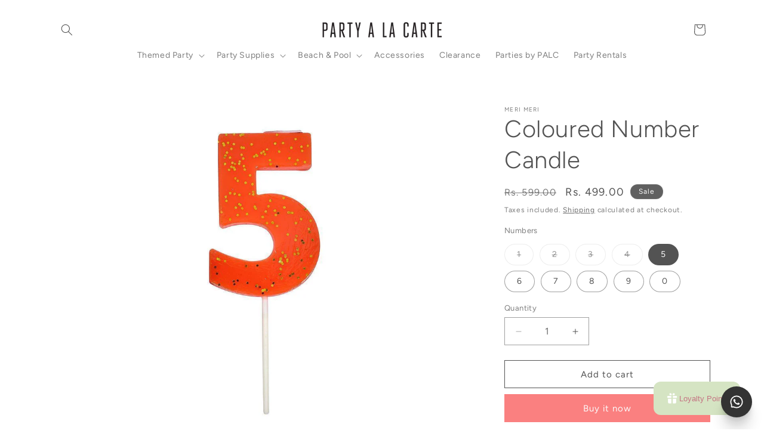

--- FILE ---
content_type: text/html; charset=utf-8
request_url: https://partyalacarte.co.in/products/coloured-number-candle
body_size: 62986
content:
<!doctype html>
<html class="js" lang="en">
  <head>
    <meta charset="utf-8">
    <meta http-equiv="X-UA-Compatible" content="IE=edge">
    <meta name="viewport" content="width=device-width,initial-scale=1">
    <meta name="theme-color" content="">
    <link rel="canonical" href="https://partyalacarte.co.in/products/coloured-number-candle"><link rel="icon" type="image/png" href="//partyalacarte.co.in/cdn/shop/files/IMG_9173.png?crop=center&height=32&v=1645713414&width=32"><link rel="preconnect" href="https://fonts.shopifycdn.com" crossorigin><title>
      Coloured Number Candle
 &ndash; partyalacarte.co.in</title>

    
      <meta name="description" content="No matter how old you get, the joy of leaning over your birthday cake and blowing out the candles is a certainty every year...  Pack of 1 ">
    

    

<meta property="og:site_name" content="partyalacarte.co.in">
<meta property="og:url" content="https://partyalacarte.co.in/products/coloured-number-candle">
<meta property="og:title" content="Coloured Number Candle">
<meta property="og:type" content="product">
<meta property="og:description" content="No matter how old you get, the joy of leaning over your birthday cake and blowing out the candles is a certainty every year...  Pack of 1 "><meta property="og:image" content="http://partyalacarte.co.in/cdn/shop/files/coloured-number-candle-partyalacarte-co-in-meri-meri-1.jpg?v=1752696692">
  <meta property="og:image:secure_url" content="https://partyalacarte.co.in/cdn/shop/files/coloured-number-candle-partyalacarte-co-in-meri-meri-1.jpg?v=1752696692">
  <meta property="og:image:width" content="1000">
  <meta property="og:image:height" content="1000"><meta property="og:price:amount" content="499.00">
  <meta property="og:price:currency" content="INR"><meta name="twitter:card" content="summary_large_image">
<meta name="twitter:title" content="Coloured Number Candle">
<meta name="twitter:description" content="No matter how old you get, the joy of leaning over your birthday cake and blowing out the candles is a certainty every year...  Pack of 1 ">


    <script src="//partyalacarte.co.in/cdn/shop/t/41/assets/constants.js?v=132983761750457495441768578326" defer="defer"></script>
    <script src="//partyalacarte.co.in/cdn/shop/t/41/assets/pubsub.js?v=25310214064522200911768578326" defer="defer"></script>
    <script src="//partyalacarte.co.in/cdn/shop/t/41/assets/global.js?v=7301445359237545521768578326" defer="defer"></script>
    <script src="//partyalacarte.co.in/cdn/shop/t/41/assets/details-disclosure.js?v=13653116266235556501768578326" defer="defer"></script>
    <script src="//partyalacarte.co.in/cdn/shop/t/41/assets/details-modal.js?v=25581673532751508451768578326" defer="defer"></script>
    <script src="//partyalacarte.co.in/cdn/shop/t/41/assets/search-form.js?v=133129549252120666541768578326" defer="defer"></script><script src="//partyalacarte.co.in/cdn/shop/t/41/assets/animations.js?v=88693664871331136111768578326" defer="defer"></script><script>window.performance && window.performance.mark && window.performance.mark('shopify.content_for_header.start');</script><meta name="google-site-verification" content="D5b7btNZjbYXRcihSJJ2EYrCzAodEsRfRJ34BW6D-2M">
<meta name="google-site-verification" content="qi8eB1LI7UKhDxjYkxbsJY6DV3y1t7G4BjnTWN8yyDA">
<meta name="facebook-domain-verification" content="s11bltd2g1i1io5u899tjkobj1rwed">
<meta id="shopify-digital-wallet" name="shopify-digital-wallet" content="/60056076511/digital_wallets/dialog">
<link rel="alternate" type="application/json+oembed" href="https://partyalacarte.co.in/products/coloured-number-candle.oembed">
<script async="async" src="/checkouts/internal/preloads.js?locale=en-IN"></script>
<script id="shopify-features" type="application/json">{"accessToken":"dd783ee299b6270866110225c013f680","betas":["rich-media-storefront-analytics"],"domain":"partyalacarte.co.in","predictiveSearch":true,"shopId":60056076511,"locale":"en"}</script>
<script>var Shopify = Shopify || {};
Shopify.shop = "partyalacarte-in.myshopify.com";
Shopify.locale = "en";
Shopify.currency = {"active":"INR","rate":"1.0"};
Shopify.country = "IN";
Shopify.theme = {"name":"Updated copy of Updated copy of Updated copy of...","id":155939471583,"schema_name":"Dawn","schema_version":"15.4.1","theme_store_id":887,"role":"main"};
Shopify.theme.handle = "null";
Shopify.theme.style = {"id":null,"handle":null};
Shopify.cdnHost = "partyalacarte.co.in/cdn";
Shopify.routes = Shopify.routes || {};
Shopify.routes.root = "/";</script>
<script type="module">!function(o){(o.Shopify=o.Shopify||{}).modules=!0}(window);</script>
<script>!function(o){function n(){var o=[];function n(){o.push(Array.prototype.slice.apply(arguments))}return n.q=o,n}var t=o.Shopify=o.Shopify||{};t.loadFeatures=n(),t.autoloadFeatures=n()}(window);</script>
<script id="shop-js-analytics" type="application/json">{"pageType":"product"}</script>
<script defer="defer" async type="module" src="//partyalacarte.co.in/cdn/shopifycloud/shop-js/modules/v2/client.init-shop-cart-sync_BN7fPSNr.en.esm.js"></script>
<script defer="defer" async type="module" src="//partyalacarte.co.in/cdn/shopifycloud/shop-js/modules/v2/chunk.common_Cbph3Kss.esm.js"></script>
<script defer="defer" async type="module" src="//partyalacarte.co.in/cdn/shopifycloud/shop-js/modules/v2/chunk.modal_DKumMAJ1.esm.js"></script>
<script type="module">
  await import("//partyalacarte.co.in/cdn/shopifycloud/shop-js/modules/v2/client.init-shop-cart-sync_BN7fPSNr.en.esm.js");
await import("//partyalacarte.co.in/cdn/shopifycloud/shop-js/modules/v2/chunk.common_Cbph3Kss.esm.js");
await import("//partyalacarte.co.in/cdn/shopifycloud/shop-js/modules/v2/chunk.modal_DKumMAJ1.esm.js");

  window.Shopify.SignInWithShop?.initShopCartSync?.({"fedCMEnabled":true,"windoidEnabled":true});

</script>
<script>(function() {
  var isLoaded = false;
  function asyncLoad() {
    if (isLoaded) return;
    isLoaded = true;
    var urls = ["https:\/\/seo.apps.avada.io\/scripttag\/avada-seo-installed.js?shop=partyalacarte-in.myshopify.com","https:\/\/cdn1.avada.io\/flying-pages\/module.js?shop=partyalacarte-in.myshopify.com","https:\/\/boostsales.apps.avada.io\/scripttag\/countdown\/avada-countdown.min.js?shop=partyalacarte-in.myshopify.com","https:\/\/boostsales.apps.avada.io\/scripttag\/badge\/avada-badge.min.js?shop=partyalacarte-in.myshopify.com","https:\/\/d68ueg57a8p5r.cloudfront.net\/index.js?shop=partyalacarte-in.myshopify.com","https:\/\/cdn.nfcube.com\/5237cc29072d36025625a70d9bc6384c.js?shop=partyalacarte-in.myshopify.com","https:\/\/cdn.shopify.com\/s\/files\/1\/0600\/5607\/6511\/t\/19\/assets\/verify-meteor-menu.js?meteor_tier=premium\u0026shop=partyalacarte-in.myshopify.com","https:\/\/phplaravel-725538-2956970.cloudwaysapps.com\/custom.js?shop=partyalacarte-in.myshopify.com","https:\/\/tools.luckyorange.com\/core\/lo.js?site-id=d22f05fa\u0026shop=partyalacarte-in.myshopify.com","https:\/\/sr-cdn.shiprocket.in\/sr-promise\/static\/uc.js?channel_id=4\u0026sr_company_id=290645\u0026shop=partyalacarte-in.myshopify.com","https:\/\/d1w9hiov3nbv3a.cloudfront.net\/index.js?unique_id=d9a56bdc-84b9-472d-a33d-7e1ba2f044cc\u0026shop=partyalacarte-in.myshopify.com","https:\/\/cdn.adscale.com\/static\/ecom_js\/partyalacarte-in\/add_item_to_cart.js?ver=20260131\u0026shop=partyalacarte-in.myshopify.com"];
    for (var i = 0; i < urls.length; i++) {
      var s = document.createElement('script');
      s.type = 'text/javascript';
      s.async = true;
      s.src = urls[i];
      var x = document.getElementsByTagName('script')[0];
      x.parentNode.insertBefore(s, x);
    }
  };
  if(window.attachEvent) {
    window.attachEvent('onload', asyncLoad);
  } else {
    window.addEventListener('load', asyncLoad, false);
  }
})();</script>
<script id="__st">var __st={"a":60056076511,"offset":19800,"reqid":"a202162e-dc9e-49e3-ac41-2cd0f68bf939-1769893457","pageurl":"partyalacarte.co.in\/products\/coloured-number-candle","u":"0f8da1f5eae5","p":"product","rtyp":"product","rid":7462811205855};</script>
<script>window.ShopifyPaypalV4VisibilityTracking = true;</script>
<script id="captcha-bootstrap">!function(){'use strict';const t='contact',e='account',n='new_comment',o=[[t,t],['blogs',n],['comments',n],[t,'customer']],c=[[e,'customer_login'],[e,'guest_login'],[e,'recover_customer_password'],[e,'create_customer']],r=t=>t.map((([t,e])=>`form[action*='/${t}']:not([data-nocaptcha='true']) input[name='form_type'][value='${e}']`)).join(','),a=t=>()=>t?[...document.querySelectorAll(t)].map((t=>t.form)):[];function s(){const t=[...o],e=r(t);return a(e)}const i='password',u='form_key',d=['recaptcha-v3-token','g-recaptcha-response','h-captcha-response',i],f=()=>{try{return window.sessionStorage}catch{return}},m='__shopify_v',_=t=>t.elements[u];function p(t,e,n=!1){try{const o=window.sessionStorage,c=JSON.parse(o.getItem(e)),{data:r}=function(t){const{data:e,action:n}=t;return t[m]||n?{data:e,action:n}:{data:t,action:n}}(c);for(const[e,n]of Object.entries(r))t.elements[e]&&(t.elements[e].value=n);n&&o.removeItem(e)}catch(o){console.error('form repopulation failed',{error:o})}}const l='form_type',E='cptcha';function T(t){t.dataset[E]=!0}const w=window,h=w.document,L='Shopify',v='ce_forms',y='captcha';let A=!1;((t,e)=>{const n=(g='f06e6c50-85a8-45c8-87d0-21a2b65856fe',I='https://cdn.shopify.com/shopifycloud/storefront-forms-hcaptcha/ce_storefront_forms_captcha_hcaptcha.v1.5.2.iife.js',D={infoText:'Protected by hCaptcha',privacyText:'Privacy',termsText:'Terms'},(t,e,n)=>{const o=w[L][v],c=o.bindForm;if(c)return c(t,g,e,D).then(n);var r;o.q.push([[t,g,e,D],n]),r=I,A||(h.body.append(Object.assign(h.createElement('script'),{id:'captcha-provider',async:!0,src:r})),A=!0)});var g,I,D;w[L]=w[L]||{},w[L][v]=w[L][v]||{},w[L][v].q=[],w[L][y]=w[L][y]||{},w[L][y].protect=function(t,e){n(t,void 0,e),T(t)},Object.freeze(w[L][y]),function(t,e,n,w,h,L){const[v,y,A,g]=function(t,e,n){const i=e?o:[],u=t?c:[],d=[...i,...u],f=r(d),m=r(i),_=r(d.filter((([t,e])=>n.includes(e))));return[a(f),a(m),a(_),s()]}(w,h,L),I=t=>{const e=t.target;return e instanceof HTMLFormElement?e:e&&e.form},D=t=>v().includes(t);t.addEventListener('submit',(t=>{const e=I(t);if(!e)return;const n=D(e)&&!e.dataset.hcaptchaBound&&!e.dataset.recaptchaBound,o=_(e),c=g().includes(e)&&(!o||!o.value);(n||c)&&t.preventDefault(),c&&!n&&(function(t){try{if(!f())return;!function(t){const e=f();if(!e)return;const n=_(t);if(!n)return;const o=n.value;o&&e.removeItem(o)}(t);const e=Array.from(Array(32),(()=>Math.random().toString(36)[2])).join('');!function(t,e){_(t)||t.append(Object.assign(document.createElement('input'),{type:'hidden',name:u})),t.elements[u].value=e}(t,e),function(t,e){const n=f();if(!n)return;const o=[...t.querySelectorAll(`input[type='${i}']`)].map((({name:t})=>t)),c=[...d,...o],r={};for(const[a,s]of new FormData(t).entries())c.includes(a)||(r[a]=s);n.setItem(e,JSON.stringify({[m]:1,action:t.action,data:r}))}(t,e)}catch(e){console.error('failed to persist form',e)}}(e),e.submit())}));const S=(t,e)=>{t&&!t.dataset[E]&&(n(t,e.some((e=>e===t))),T(t))};for(const o of['focusin','change'])t.addEventListener(o,(t=>{const e=I(t);D(e)&&S(e,y())}));const B=e.get('form_key'),M=e.get(l),P=B&&M;t.addEventListener('DOMContentLoaded',(()=>{const t=y();if(P)for(const e of t)e.elements[l].value===M&&p(e,B);[...new Set([...A(),...v().filter((t=>'true'===t.dataset.shopifyCaptcha))])].forEach((e=>S(e,t)))}))}(h,new URLSearchParams(w.location.search),n,t,e,['guest_login'])})(!0,!0)}();</script>
<script integrity="sha256-4kQ18oKyAcykRKYeNunJcIwy7WH5gtpwJnB7kiuLZ1E=" data-source-attribution="shopify.loadfeatures" defer="defer" src="//partyalacarte.co.in/cdn/shopifycloud/storefront/assets/storefront/load_feature-a0a9edcb.js" crossorigin="anonymous"></script>
<script data-source-attribution="shopify.dynamic_checkout.dynamic.init">var Shopify=Shopify||{};Shopify.PaymentButton=Shopify.PaymentButton||{isStorefrontPortableWallets:!0,init:function(){window.Shopify.PaymentButton.init=function(){};var t=document.createElement("script");t.src="https://partyalacarte.co.in/cdn/shopifycloud/portable-wallets/latest/portable-wallets.en.js",t.type="module",document.head.appendChild(t)}};
</script>
<script data-source-attribution="shopify.dynamic_checkout.buyer_consent">
  function portableWalletsHideBuyerConsent(e){var t=document.getElementById("shopify-buyer-consent"),n=document.getElementById("shopify-subscription-policy-button");t&&n&&(t.classList.add("hidden"),t.setAttribute("aria-hidden","true"),n.removeEventListener("click",e))}function portableWalletsShowBuyerConsent(e){var t=document.getElementById("shopify-buyer-consent"),n=document.getElementById("shopify-subscription-policy-button");t&&n&&(t.classList.remove("hidden"),t.removeAttribute("aria-hidden"),n.addEventListener("click",e))}window.Shopify?.PaymentButton&&(window.Shopify.PaymentButton.hideBuyerConsent=portableWalletsHideBuyerConsent,window.Shopify.PaymentButton.showBuyerConsent=portableWalletsShowBuyerConsent);
</script>
<script>
  function portableWalletsCleanup(e){e&&e.src&&console.error("Failed to load portable wallets script "+e.src);var t=document.querySelectorAll("shopify-accelerated-checkout .shopify-payment-button__skeleton, shopify-accelerated-checkout-cart .wallet-cart-button__skeleton"),e=document.getElementById("shopify-buyer-consent");for(let e=0;e<t.length;e++)t[e].remove();e&&e.remove()}function portableWalletsNotLoadedAsModule(e){e instanceof ErrorEvent&&"string"==typeof e.message&&e.message.includes("import.meta")&&"string"==typeof e.filename&&e.filename.includes("portable-wallets")&&(window.removeEventListener("error",portableWalletsNotLoadedAsModule),window.Shopify.PaymentButton.failedToLoad=e,"loading"===document.readyState?document.addEventListener("DOMContentLoaded",window.Shopify.PaymentButton.init):window.Shopify.PaymentButton.init())}window.addEventListener("error",portableWalletsNotLoadedAsModule);
</script>

<script type="module" src="https://partyalacarte.co.in/cdn/shopifycloud/portable-wallets/latest/portable-wallets.en.js" onError="portableWalletsCleanup(this)" crossorigin="anonymous"></script>
<script nomodule>
  document.addEventListener("DOMContentLoaded", portableWalletsCleanup);
</script>

<link id="shopify-accelerated-checkout-styles" rel="stylesheet" media="screen" href="https://partyalacarte.co.in/cdn/shopifycloud/portable-wallets/latest/accelerated-checkout-backwards-compat.css" crossorigin="anonymous">
<style id="shopify-accelerated-checkout-cart">
        #shopify-buyer-consent {
  margin-top: 1em;
  display: inline-block;
  width: 100%;
}

#shopify-buyer-consent.hidden {
  display: none;
}

#shopify-subscription-policy-button {
  background: none;
  border: none;
  padding: 0;
  text-decoration: underline;
  font-size: inherit;
  cursor: pointer;
}

#shopify-subscription-policy-button::before {
  box-shadow: none;
}

      </style>
<script id="sections-script" data-sections="header" defer="defer" src="//partyalacarte.co.in/cdn/shop/t/41/compiled_assets/scripts.js?v=12307"></script>
<script>window.performance && window.performance.mark && window.performance.mark('shopify.content_for_header.end');</script>


    <style data-shopify>
      @font-face {
  font-family: Figtree;
  font-weight: 400;
  font-style: normal;
  font-display: swap;
  src: url("//partyalacarte.co.in/cdn/fonts/figtree/figtree_n4.3c0838aba1701047e60be6a99a1b0a40ce9b8419.woff2") format("woff2"),
       url("//partyalacarte.co.in/cdn/fonts/figtree/figtree_n4.c0575d1db21fc3821f17fd6617d3dee552312137.woff") format("woff");
}

      @font-face {
  font-family: Figtree;
  font-weight: 700;
  font-style: normal;
  font-display: swap;
  src: url("//partyalacarte.co.in/cdn/fonts/figtree/figtree_n7.2fd9bfe01586148e644724096c9d75e8c7a90e55.woff2") format("woff2"),
       url("//partyalacarte.co.in/cdn/fonts/figtree/figtree_n7.ea05de92d862f9594794ab281c4c3a67501ef5fc.woff") format("woff");
}

      @font-face {
  font-family: Figtree;
  font-weight: 400;
  font-style: italic;
  font-display: swap;
  src: url("//partyalacarte.co.in/cdn/fonts/figtree/figtree_i4.89f7a4275c064845c304a4cf8a4a586060656db2.woff2") format("woff2"),
       url("//partyalacarte.co.in/cdn/fonts/figtree/figtree_i4.6f955aaaafc55a22ffc1f32ecf3756859a5ad3e2.woff") format("woff");
}

      @font-face {
  font-family: Figtree;
  font-weight: 700;
  font-style: italic;
  font-display: swap;
  src: url("//partyalacarte.co.in/cdn/fonts/figtree/figtree_i7.06add7096a6f2ab742e09ec7e498115904eda1fe.woff2") format("woff2"),
       url("//partyalacarte.co.in/cdn/fonts/figtree/figtree_i7.ee584b5fcaccdbb5518c0228158941f8df81b101.woff") format("woff");
}

      @font-face {
  font-family: Figtree;
  font-weight: 300;
  font-style: normal;
  font-display: swap;
  src: url("//partyalacarte.co.in/cdn/fonts/figtree/figtree_n3.e4cc0323f8b9feb279bf6ced9d868d88ce80289f.woff2") format("woff2"),
       url("//partyalacarte.co.in/cdn/fonts/figtree/figtree_n3.db79ac3fb83d054d99bd79fccf8e8782b5cf449e.woff") format("woff");
}


      
        :root,
        .color-background-1 {
          --color-background: 255,255,255;
        
          --gradient-background: #ffffff;
        

        

        --color-foreground: 83,83,83;
        --color-background-contrast: 191,191,191;
        --color-shadow: 83,83,83;
        --color-button: 250,128,128;
        --color-button-text: 250,250,250;
        --color-secondary-button: 255,255,255;
        --color-secondary-button-text: 83,83,83;
        --color-link: 83,83,83;
        --color-badge-foreground: 83,83,83;
        --color-badge-background: 255,255,255;
        --color-badge-border: 83,83,83;
        --payment-terms-background-color: rgb(255 255 255);
      }
      
        
        .color-background-2 {
          --color-background: 190,207,204;
        
          --gradient-background: #becfcc;
        

        

        --color-foreground: 83,83,83;
        --color-background-contrast: 117,153,146;
        --color-shadow: 83,83,83;
        --color-button: 83,83,83;
        --color-button-text: 190,207,204;
        --color-secondary-button: 190,207,204;
        --color-secondary-button-text: 83,83,83;
        --color-link: 83,83,83;
        --color-badge-foreground: 83,83,83;
        --color-badge-background: 190,207,204;
        --color-badge-border: 83,83,83;
        --payment-terms-background-color: rgb(190 207 204);
      }
      
        
        .color-inverse {
          --color-background: 83,83,83;
        
          --gradient-background: #535353;
        

        

        --color-foreground: 255,255,255;
        --color-background-contrast: 19,19,19;
        --color-shadow: 83,83,83;
        --color-button: 255,255,255;
        --color-button-text: 83,83,83;
        --color-secondary-button: 83,83,83;
        --color-secondary-button-text: 255,255,255;
        --color-link: 255,255,255;
        --color-badge-foreground: 255,255,255;
        --color-badge-background: 83,83,83;
        --color-badge-border: 255,255,255;
        --payment-terms-background-color: rgb(83 83 83);
      }
      
        
        .color-accent-1 {
          --color-background: 96,96,96;
        
          --gradient-background: #606060;
        

        

        --color-foreground: 250,250,250;
        --color-background-contrast: 32,32,32;
        --color-shadow: 83,83,83;
        --color-button: 250,250,250;
        --color-button-text: 96,96,96;
        --color-secondary-button: 96,96,96;
        --color-secondary-button-text: 250,250,250;
        --color-link: 250,250,250;
        --color-badge-foreground: 250,250,250;
        --color-badge-background: 96,96,96;
        --color-badge-border: 250,250,250;
        --payment-terms-background-color: rgb(96 96 96);
      }
      
        
        .color-accent-2 {
          --color-background: 190,207,204;
        
          --gradient-background: #becfcc;
        

        

        --color-foreground: 250,250,250;
        --color-background-contrast: 117,153,146;
        --color-shadow: 83,83,83;
        --color-button: 250,250,250;
        --color-button-text: 190,207,204;
        --color-secondary-button: 190,207,204;
        --color-secondary-button-text: 250,250,250;
        --color-link: 250,250,250;
        --color-badge-foreground: 250,250,250;
        --color-badge-background: 190,207,204;
        --color-badge-border: 250,250,250;
        --payment-terms-background-color: rgb(190 207 204);
      }
      

      body, .color-background-1, .color-background-2, .color-inverse, .color-accent-1, .color-accent-2 {
        color: rgba(var(--color-foreground), 0.75);
        background-color: rgb(var(--color-background));
      }

      :root {
        --font-body-family: Figtree, sans-serif;
        --font-body-style: normal;
        --font-body-weight: 400;
        --font-body-weight-bold: 700;

        --font-heading-family: Figtree, sans-serif;
        --font-heading-style: normal;
        --font-heading-weight: 300;

        --font-body-scale: 1.0;
        --font-heading-scale: 1.0;

        --media-padding: px;
        --media-border-opacity: 0.0;
        --media-border-width: 0px;
        --media-radius: 0px;
        --media-shadow-opacity: 0.0;
        --media-shadow-horizontal-offset: 0px;
        --media-shadow-vertical-offset: 0px;
        --media-shadow-blur-radius: 0px;
        --media-shadow-visible: 0;

        --page-width: 120rem;
        --page-width-margin: 0rem;

        --product-card-image-padding: 0.0rem;
        --product-card-corner-radius: 0.0rem;
        --product-card-text-alignment: left;
        --product-card-border-width: 0.0rem;
        --product-card-border-opacity: 0.0;
        --product-card-shadow-opacity: 0.1;
        --product-card-shadow-visible: 1;
        --product-card-shadow-horizontal-offset: 0.0rem;
        --product-card-shadow-vertical-offset: 0.0rem;
        --product-card-shadow-blur-radius: 0.0rem;

        --collection-card-image-padding: 0.0rem;
        --collection-card-corner-radius: 0.0rem;
        --collection-card-text-alignment: left;
        --collection-card-border-width: 0.0rem;
        --collection-card-border-opacity: 0.0;
        --collection-card-shadow-opacity: 0.1;
        --collection-card-shadow-visible: 1;
        --collection-card-shadow-horizontal-offset: 0.0rem;
        --collection-card-shadow-vertical-offset: 0.0rem;
        --collection-card-shadow-blur-radius: 0.0rem;

        --blog-card-image-padding: 0.0rem;
        --blog-card-corner-radius: 0.0rem;
        --blog-card-text-alignment: left;
        --blog-card-border-width: 0.0rem;
        --blog-card-border-opacity: 0.0;
        --blog-card-shadow-opacity: 0.1;
        --blog-card-shadow-visible: 1;
        --blog-card-shadow-horizontal-offset: 0.0rem;
        --blog-card-shadow-vertical-offset: 0.0rem;
        --blog-card-shadow-blur-radius: 0.0rem;

        --badge-corner-radius: 4.0rem;

        --popup-border-width: 1px;
        --popup-border-opacity: 0.1;
        --popup-corner-radius: 0px;
        --popup-shadow-opacity: 0.0;
        --popup-shadow-horizontal-offset: 0px;
        --popup-shadow-vertical-offset: 0px;
        --popup-shadow-blur-radius: 0px;

        --drawer-border-width: 1px;
        --drawer-border-opacity: 0.1;
        --drawer-shadow-opacity: 0.0;
        --drawer-shadow-horizontal-offset: 0px;
        --drawer-shadow-vertical-offset: 0px;
        --drawer-shadow-blur-radius: 0px;

        --spacing-sections-desktop: 0px;
        --spacing-sections-mobile: 0px;

        --grid-desktop-vertical-spacing: 8px;
        --grid-desktop-horizontal-spacing: 8px;
        --grid-mobile-vertical-spacing: 4px;
        --grid-mobile-horizontal-spacing: 4px;

        --text-boxes-border-opacity: 0.0;
        --text-boxes-border-width: 0px;
        --text-boxes-radius: 0px;
        --text-boxes-shadow-opacity: 0.0;
        --text-boxes-shadow-visible: 0;
        --text-boxes-shadow-horizontal-offset: 0px;
        --text-boxes-shadow-vertical-offset: 0px;
        --text-boxes-shadow-blur-radius: 0px;

        --buttons-radius: 0px;
        --buttons-radius-outset: 0px;
        --buttons-border-width: 1px;
        --buttons-border-opacity: 1.0;
        --buttons-shadow-opacity: 0.0;
        --buttons-shadow-visible: 0;
        --buttons-shadow-horizontal-offset: 0px;
        --buttons-shadow-vertical-offset: 0px;
        --buttons-shadow-blur-radius: 0px;
        --buttons-border-offset: 0px;

        --inputs-radius: 0px;
        --inputs-border-width: 1px;
        --inputs-border-opacity: 0.55;
        --inputs-shadow-opacity: 0.0;
        --inputs-shadow-horizontal-offset: 0px;
        --inputs-margin-offset: 0px;
        --inputs-shadow-vertical-offset: 0px;
        --inputs-shadow-blur-radius: 0px;
        --inputs-radius-outset: 0px;

        --variant-pills-radius: 40px;
        --variant-pills-border-width: 1px;
        --variant-pills-border-opacity: 0.55;
        --variant-pills-shadow-opacity: 0.0;
        --variant-pills-shadow-horizontal-offset: 0px;
        --variant-pills-shadow-vertical-offset: 0px;
        --variant-pills-shadow-blur-radius: 0px;
      }

      *,
      *::before,
      *::after {
        box-sizing: inherit;
      }

      html {
        box-sizing: border-box;
        font-size: calc(var(--font-body-scale) * 62.5%);
        height: 100%;
      }

      body {
        display: grid;
        grid-template-rows: auto auto 1fr auto;
        grid-template-columns: 100%;
        min-height: 100%;
        margin: 0;
        font-size: 1.5rem;
        letter-spacing: 0.06rem;
        line-height: calc(1 + 0.8 / var(--font-body-scale));
        font-family: var(--font-body-family);
        font-style: var(--font-body-style);
        font-weight: var(--font-body-weight);
      }

      @media screen and (min-width: 750px) {
        body {
          font-size: 1.6rem;
        }
      }
    </style>

    <link href="//partyalacarte.co.in/cdn/shop/t/41/assets/base.css?v=159841507637079171801768578326" rel="stylesheet" type="text/css" media="all" />
    <link rel="stylesheet" href="//partyalacarte.co.in/cdn/shop/t/41/assets/component-cart-items.css?v=13033300910818915211768578326" media="print" onload="this.media='all'">
      <link rel="preload" as="font" href="//partyalacarte.co.in/cdn/fonts/figtree/figtree_n4.3c0838aba1701047e60be6a99a1b0a40ce9b8419.woff2" type="font/woff2" crossorigin>
      

      <link rel="preload" as="font" href="//partyalacarte.co.in/cdn/fonts/figtree/figtree_n3.e4cc0323f8b9feb279bf6ced9d868d88ce80289f.woff2" type="font/woff2" crossorigin>
      
<link
        rel="stylesheet"
        href="//partyalacarte.co.in/cdn/shop/t/41/assets/component-predictive-search.css?v=118923337488134913561768578326"
        media="print"
        onload="this.media='all'"
      ><script>
      if (Shopify.designMode) {
        document.documentElement.classList.add('shopify-design-mode');
      }
    </script>
  <!-- BEGIN app block: shopify://apps/avada-seo-suite/blocks/avada-seo/15507c6e-1aa3-45d3-b698-7e175e033440 --><script>
  window.AVADA_SEO_ENABLED = true;
</script><!-- BEGIN app snippet: avada-broken-link-manager --><!-- END app snippet --><!-- BEGIN app snippet: avada-seo-site --><meta name="" content="" /><meta name="" content="" /><meta name="" content="" /><meta name="" content="" /><meta name="" content="" /><!-- END app snippet --><!-- BEGIN app snippet: avada-robot-onpage --><!-- Avada SEO Robot Onpage -->












<!-- END app snippet --><!-- BEGIN app snippet: avada-frequently-asked-questions -->







<!-- END app snippet --><!-- BEGIN app snippet: avada-custom-css --> <!-- BEGIN Avada SEO custom CSS END -->


<!-- END Avada SEO custom CSS END -->
<!-- END app snippet --><!-- BEGIN app snippet: avada-homepage --><!-- END app snippet --><!-- BEGIN app snippet: avada-local-business -->




  

  

<!-- END app snippet --><!-- BEGIN app snippet: avada-product-and-collection --><script>
    console.log('productAndCollection', {"handlingTimeMin":0,"showShippingDetails":true,"country":"BR","showStockStatus":false,"handlingTimeUnit":"DAY","transitTimeMax":1,"applicableCountry":"US","returnDay":60,"returnFees":"https:\/\/schema.org\/FreeReturn","priceValidUntil":"2030-01-01","handlingTimeMax":1,"returnMethod":"https:\/\/schema.org\/ReturnByMail","priceValidUntilEnable":true,"transitTimeUnit":"DAY","price":0,"transitTimeMin":0,"currency":"USD","returnPolicyCategory":"https:\/\/schema.org\/MerchantReturnFiniteReturnWindow","selected":[],"status":true});
  </script><script type="application/ld+json">
  {
    "@context": "https://schema.org",
    "@type": "ProductGroup",
    "@id": "https://partyalacarte.co.in/products/coloured-number-candle",
    "name": "Coloured Number Candle",
    "description": "No matter how old you get, the joy of leaning over your birthday cake and blowing out the candles is a certainty every year... \n\nPack of 1 \n"
,"productGroupID": "7462811205855","brand": {
        "@type": "Brand",
        "name": "Meri Meri"
      },"hasVariant": [{
          "@type": "Product","productGroupID": "7462811205855","sku": "158392","gtin13": "9781534001879","image": "https://partyalacarte.co.in/cdn/shop/files/coloured-number-candle-partyalacarte-co-in-meri-meri-1.jpg?v=1752696692"
          ,"name": "1 Coloured Number Candle"
          ,"description": "No matter how old you get, the joy of leaning over your birthday cake and blowing out the candles is a certainty every year... \n\nPack of 1 \n"
          
,"shippingDetails": {
            "@type": "OfferShippingDetails",
            "shippingRate": {
              "@type": "MonetaryAmount",
              "value": 0,
              "currency": "USD"
            },
            "shippingDestination": {
              "@type": "DefinedRegion",
              "addressCountry": "BR"
            },
            "deliveryTime": {
              "@type": "ShippingDeliveryTime",
              "handlingTime": {
                "@type": "QuantitativeValue",
                "minValue": 0,
                "maxValue": 1,
                "unitCode": "DAY"
              },
              "transitTime": {
                "@type": "QuantitativeValue",
                "minValue": 0,
                "maxValue": 1,
                "unitCode": "DAY"
              }
            }
          },"offers": {
            "@type": "Offer",
            "price": 499.0,
            "priceCurrency": "INR",
            "itemCondition": "https://schema.org/NewCondition","priceValidUntil": "2030-01-01","url": "https://partyalacarte.co.in/products/coloured-number-candle?variant=42122415603935","shippingDetails": {
              "@type": "OfferShippingDetails",
              "shippingRate": {
                "@type": "MonetaryAmount",
                "value": 0,
                "currency": "USD"
              },
              "shippingDestination": {
                "@type": "DefinedRegion",
                "addressCountry": "BR"
              },
              "deliveryTime": {
                "@type": "ShippingDeliveryTime",
                "handlingTime": {
                  "@type": "QuantitativeValue",
                  "minValue": 0,
                  "maxValue": 1,
                  "unitCode": "DAY"
                },
                "transitTime": {
                  "@type": "QuantitativeValue",
                  "minValue": 0,
                  "maxValue": 1,
                  "unitCode": "DAY"
                }
              }
            }}
        },{
          "@type": "Product","productGroupID": "7462811205855","sku": "158401","gtin13": "9781534001886","image": "https://partyalacarte.co.in/cdn/shop/files/coloured-number-candle-partyalacarte-co-in-meri-meri-3.jpg?v=1752696694"
          ,"name": "2 Coloured Number Candle"
          ,"description": "No matter how old you get, the joy of leaning over your birthday cake and blowing out the candles is a certainty every year... \n\nPack of 1 \n"
          
,"shippingDetails": {
            "@type": "OfferShippingDetails",
            "shippingRate": {
              "@type": "MonetaryAmount",
              "value": 0,
              "currency": "USD"
            },
            "shippingDestination": {
              "@type": "DefinedRegion",
              "addressCountry": "BR"
            },
            "deliveryTime": {
              "@type": "ShippingDeliveryTime",
              "handlingTime": {
                "@type": "QuantitativeValue",
                "minValue": 0,
                "maxValue": 1,
                "unitCode": "DAY"
              },
              "transitTime": {
                "@type": "QuantitativeValue",
                "minValue": 0,
                "maxValue": 1,
                "unitCode": "DAY"
              }
            }
          },"offers": {
            "@type": "Offer",
            "price": 499.0,
            "priceCurrency": "INR",
            "itemCondition": "https://schema.org/NewCondition","priceValidUntil": "2030-01-01","url": "https://partyalacarte.co.in/products/coloured-number-candle?variant=42122415636703","shippingDetails": {
              "@type": "OfferShippingDetails",
              "shippingRate": {
                "@type": "MonetaryAmount",
                "value": 0,
                "currency": "USD"
              },
              "shippingDestination": {
                "@type": "DefinedRegion",
                "addressCountry": "BR"
              },
              "deliveryTime": {
                "@type": "ShippingDeliveryTime",
                "handlingTime": {
                  "@type": "QuantitativeValue",
                  "minValue": 0,
                  "maxValue": 1,
                  "unitCode": "DAY"
                },
                "transitTime": {
                  "@type": "QuantitativeValue",
                  "minValue": 0,
                  "maxValue": 1,
                  "unitCode": "DAY"
                }
              }
            }}
        },{
          "@type": "Product","productGroupID": "7462811205855","sku": "158410","gtin13": "9781534001893","image": "https://partyalacarte.co.in/cdn/shop/files/coloured-number-candle-partyalacarte-co-in-meri-meri-5.jpg?v=1752696696"
          ,"name": "3 Coloured Number Candle"
          ,"description": "No matter how old you get, the joy of leaning over your birthday cake and blowing out the candles is a certainty every year... \n\nPack of 1 \n"
          
,"shippingDetails": {
            "@type": "OfferShippingDetails",
            "shippingRate": {
              "@type": "MonetaryAmount",
              "value": 0,
              "currency": "USD"
            },
            "shippingDestination": {
              "@type": "DefinedRegion",
              "addressCountry": "BR"
            },
            "deliveryTime": {
              "@type": "ShippingDeliveryTime",
              "handlingTime": {
                "@type": "QuantitativeValue",
                "minValue": 0,
                "maxValue": 1,
                "unitCode": "DAY"
              },
              "transitTime": {
                "@type": "QuantitativeValue",
                "minValue": 0,
                "maxValue": 1,
                "unitCode": "DAY"
              }
            }
          },"offers": {
            "@type": "Offer",
            "price": 499.0,
            "priceCurrency": "INR",
            "itemCondition": "https://schema.org/NewCondition","priceValidUntil": "2030-01-01","url": "https://partyalacarte.co.in/products/coloured-number-candle?variant=42122415669471","shippingDetails": {
              "@type": "OfferShippingDetails",
              "shippingRate": {
                "@type": "MonetaryAmount",
                "value": 0,
                "currency": "USD"
              },
              "shippingDestination": {
                "@type": "DefinedRegion",
                "addressCountry": "BR"
              },
              "deliveryTime": {
                "@type": "ShippingDeliveryTime",
                "handlingTime": {
                  "@type": "QuantitativeValue",
                  "minValue": 0,
                  "maxValue": 1,
                  "unitCode": "DAY"
                },
                "transitTime": {
                  "@type": "QuantitativeValue",
                  "minValue": 0,
                  "maxValue": 1,
                  "unitCode": "DAY"
                }
              }
            }}
        },{
          "@type": "Product","productGroupID": "7462811205855","sku": "158419","gtin13": "9781534001909","image": "https://partyalacarte.co.in/cdn/shop/files/coloured-number-candle-partyalacarte-co-in-meri-meri-7.jpg?v=1752696699"
          ,"name": "4 Coloured Number Candle"
          ,"description": "No matter how old you get, the joy of leaning over your birthday cake and blowing out the candles is a certainty every year... \n\nPack of 1 \n"
          
,"shippingDetails": {
            "@type": "OfferShippingDetails",
            "shippingRate": {
              "@type": "MonetaryAmount",
              "value": 0,
              "currency": "USD"
            },
            "shippingDestination": {
              "@type": "DefinedRegion",
              "addressCountry": "BR"
            },
            "deliveryTime": {
              "@type": "ShippingDeliveryTime",
              "handlingTime": {
                "@type": "QuantitativeValue",
                "minValue": 0,
                "maxValue": 1,
                "unitCode": "DAY"
              },
              "transitTime": {
                "@type": "QuantitativeValue",
                "minValue": 0,
                "maxValue": 1,
                "unitCode": "DAY"
              }
            }
          },"offers": {
            "@type": "Offer",
            "price": 499.0,
            "priceCurrency": "INR",
            "itemCondition": "https://schema.org/NewCondition","priceValidUntil": "2030-01-01","url": "https://partyalacarte.co.in/products/coloured-number-candle?variant=42122415702239","shippingDetails": {
              "@type": "OfferShippingDetails",
              "shippingRate": {
                "@type": "MonetaryAmount",
                "value": 0,
                "currency": "USD"
              },
              "shippingDestination": {
                "@type": "DefinedRegion",
                "addressCountry": "BR"
              },
              "deliveryTime": {
                "@type": "ShippingDeliveryTime",
                "handlingTime": {
                  "@type": "QuantitativeValue",
                  "minValue": 0,
                  "maxValue": 1,
                  "unitCode": "DAY"
                },
                "transitTime": {
                  "@type": "QuantitativeValue",
                  "minValue": 0,
                  "maxValue": 1,
                  "unitCode": "DAY"
                }
              }
            }}
        },{
          "@type": "Product","productGroupID": "7462811205855","sku": "158428","gtin13": "9781534001916","image": "https://partyalacarte.co.in/cdn/shop/files/coloured-number-candle-partyalacarte-co-in-meri-meri-9.jpg?v=1752696701"
          ,"name": "5 Coloured Number Candle"
          ,"description": "No matter how old you get, the joy of leaning over your birthday cake and blowing out the candles is a certainty every year... \n\nPack of 1 \n"
          
,"shippingDetails": {
            "@type": "OfferShippingDetails",
            "shippingRate": {
              "@type": "MonetaryAmount",
              "value": 0,
              "currency": "USD"
            },
            "shippingDestination": {
              "@type": "DefinedRegion",
              "addressCountry": "BR"
            },
            "deliveryTime": {
              "@type": "ShippingDeliveryTime",
              "handlingTime": {
                "@type": "QuantitativeValue",
                "minValue": 0,
                "maxValue": 1,
                "unitCode": "DAY"
              },
              "transitTime": {
                "@type": "QuantitativeValue",
                "minValue": 0,
                "maxValue": 1,
                "unitCode": "DAY"
              }
            }
          },"offers": {
            "@type": "Offer",
            "price": 499.0,
            "priceCurrency": "INR",
            "itemCondition": "https://schema.org/NewCondition","priceValidUntil": "2030-01-01","url": "https://partyalacarte.co.in/products/coloured-number-candle?variant=42122415735007","shippingDetails": {
              "@type": "OfferShippingDetails",
              "shippingRate": {
                "@type": "MonetaryAmount",
                "value": 0,
                "currency": "USD"
              },
              "shippingDestination": {
                "@type": "DefinedRegion",
                "addressCountry": "BR"
              },
              "deliveryTime": {
                "@type": "ShippingDeliveryTime",
                "handlingTime": {
                  "@type": "QuantitativeValue",
                  "minValue": 0,
                  "maxValue": 1,
                  "unitCode": "DAY"
                },
                "transitTime": {
                  "@type": "QuantitativeValue",
                  "minValue": 0,
                  "maxValue": 1,
                  "unitCode": "DAY"
                }
              }
            }}
        },{
          "@type": "Product","productGroupID": "7462811205855","sku": "158437","gtin13": "9781534001923","image": "https://partyalacarte.co.in/cdn/shop/files/coloured-number-candle-partyalacarte-co-in-meri-meri-11.jpg?v=1752696704"
          ,"name": "6 Coloured Number Candle"
          ,"description": "No matter how old you get, the joy of leaning over your birthday cake and blowing out the candles is a certainty every year... \n\nPack of 1 \n"
          
,"shippingDetails": {
            "@type": "OfferShippingDetails",
            "shippingRate": {
              "@type": "MonetaryAmount",
              "value": 0,
              "currency": "USD"
            },
            "shippingDestination": {
              "@type": "DefinedRegion",
              "addressCountry": "BR"
            },
            "deliveryTime": {
              "@type": "ShippingDeliveryTime",
              "handlingTime": {
                "@type": "QuantitativeValue",
                "minValue": 0,
                "maxValue": 1,
                "unitCode": "DAY"
              },
              "transitTime": {
                "@type": "QuantitativeValue",
                "minValue": 0,
                "maxValue": 1,
                "unitCode": "DAY"
              }
            }
          },"offers": {
            "@type": "Offer",
            "price": 499.0,
            "priceCurrency": "INR",
            "itemCondition": "https://schema.org/NewCondition","priceValidUntil": "2030-01-01","url": "https://partyalacarte.co.in/products/coloured-number-candle?variant=42122415767775","shippingDetails": {
              "@type": "OfferShippingDetails",
              "shippingRate": {
                "@type": "MonetaryAmount",
                "value": 0,
                "currency": "USD"
              },
              "shippingDestination": {
                "@type": "DefinedRegion",
                "addressCountry": "BR"
              },
              "deliveryTime": {
                "@type": "ShippingDeliveryTime",
                "handlingTime": {
                  "@type": "QuantitativeValue",
                  "minValue": 0,
                  "maxValue": 1,
                  "unitCode": "DAY"
                },
                "transitTime": {
                  "@type": "QuantitativeValue",
                  "minValue": 0,
                  "maxValue": 1,
                  "unitCode": "DAY"
                }
              }
            }}
        },{
          "@type": "Product","productGroupID": "7462811205855","sku": "158446","gtin13": "9781534001930","image": "https://partyalacarte.co.in/cdn/shop/files/coloured-number-candle-partyalacarte-co-in-meri-meri-13.jpg?v=1752696707"
          ,"name": "7 Coloured Number Candle"
          ,"description": "No matter how old you get, the joy of leaning over your birthday cake and blowing out the candles is a certainty every year... \n\nPack of 1 \n"
          
,"shippingDetails": {
            "@type": "OfferShippingDetails",
            "shippingRate": {
              "@type": "MonetaryAmount",
              "value": 0,
              "currency": "USD"
            },
            "shippingDestination": {
              "@type": "DefinedRegion",
              "addressCountry": "BR"
            },
            "deliveryTime": {
              "@type": "ShippingDeliveryTime",
              "handlingTime": {
                "@type": "QuantitativeValue",
                "minValue": 0,
                "maxValue": 1,
                "unitCode": "DAY"
              },
              "transitTime": {
                "@type": "QuantitativeValue",
                "minValue": 0,
                "maxValue": 1,
                "unitCode": "DAY"
              }
            }
          },"offers": {
            "@type": "Offer",
            "price": 499.0,
            "priceCurrency": "INR",
            "itemCondition": "https://schema.org/NewCondition","priceValidUntil": "2030-01-01","url": "https://partyalacarte.co.in/products/coloured-number-candle?variant=42122415800543","shippingDetails": {
              "@type": "OfferShippingDetails",
              "shippingRate": {
                "@type": "MonetaryAmount",
                "value": 0,
                "currency": "USD"
              },
              "shippingDestination": {
                "@type": "DefinedRegion",
                "addressCountry": "BR"
              },
              "deliveryTime": {
                "@type": "ShippingDeliveryTime",
                "handlingTime": {
                  "@type": "QuantitativeValue",
                  "minValue": 0,
                  "maxValue": 1,
                  "unitCode": "DAY"
                },
                "transitTime": {
                  "@type": "QuantitativeValue",
                  "minValue": 0,
                  "maxValue": 1,
                  "unitCode": "DAY"
                }
              }
            }}
        },{
          "@type": "Product","productGroupID": "7462811205855","sku": "158455","gtin13": "9781534001947","image": "https://partyalacarte.co.in/cdn/shop/files/coloured-number-candle-partyalacarte-co-in-meri-meri-15.jpg?v=1752696710"
          ,"name": "8 Coloured Number Candle"
          ,"description": "No matter how old you get, the joy of leaning over your birthday cake and blowing out the candles is a certainty every year... \n\nPack of 1 \n"
          
,"shippingDetails": {
            "@type": "OfferShippingDetails",
            "shippingRate": {
              "@type": "MonetaryAmount",
              "value": 0,
              "currency": "USD"
            },
            "shippingDestination": {
              "@type": "DefinedRegion",
              "addressCountry": "BR"
            },
            "deliveryTime": {
              "@type": "ShippingDeliveryTime",
              "handlingTime": {
                "@type": "QuantitativeValue",
                "minValue": 0,
                "maxValue": 1,
                "unitCode": "DAY"
              },
              "transitTime": {
                "@type": "QuantitativeValue",
                "minValue": 0,
                "maxValue": 1,
                "unitCode": "DAY"
              }
            }
          },"offers": {
            "@type": "Offer",
            "price": 499.0,
            "priceCurrency": "INR",
            "itemCondition": "https://schema.org/NewCondition","priceValidUntil": "2030-01-01","url": "https://partyalacarte.co.in/products/coloured-number-candle?variant=42122415833311","shippingDetails": {
              "@type": "OfferShippingDetails",
              "shippingRate": {
                "@type": "MonetaryAmount",
                "value": 0,
                "currency": "USD"
              },
              "shippingDestination": {
                "@type": "DefinedRegion",
                "addressCountry": "BR"
              },
              "deliveryTime": {
                "@type": "ShippingDeliveryTime",
                "handlingTime": {
                  "@type": "QuantitativeValue",
                  "minValue": 0,
                  "maxValue": 1,
                  "unitCode": "DAY"
                },
                "transitTime": {
                  "@type": "QuantitativeValue",
                  "minValue": 0,
                  "maxValue": 1,
                  "unitCode": "DAY"
                }
              }
            }}
        },{
          "@type": "Product","productGroupID": "7462811205855","sku": "158464","gtin13": "9781534001954","image": "https://partyalacarte.co.in/cdn/shop/files/coloured-number-candle-partyalacarte-co-in-meri-meri-17.jpg?v=1752696712"
          ,"name": "9 Coloured Number Candle"
          ,"description": "No matter how old you get, the joy of leaning over your birthday cake and blowing out the candles is a certainty every year... \n\nPack of 1 \n"
          
,"shippingDetails": {
            "@type": "OfferShippingDetails",
            "shippingRate": {
              "@type": "MonetaryAmount",
              "value": 0,
              "currency": "USD"
            },
            "shippingDestination": {
              "@type": "DefinedRegion",
              "addressCountry": "BR"
            },
            "deliveryTime": {
              "@type": "ShippingDeliveryTime",
              "handlingTime": {
                "@type": "QuantitativeValue",
                "minValue": 0,
                "maxValue": 1,
                "unitCode": "DAY"
              },
              "transitTime": {
                "@type": "QuantitativeValue",
                "minValue": 0,
                "maxValue": 1,
                "unitCode": "DAY"
              }
            }
          },"offers": {
            "@type": "Offer",
            "price": 499.0,
            "priceCurrency": "INR",
            "itemCondition": "https://schema.org/NewCondition","priceValidUntil": "2030-01-01","url": "https://partyalacarte.co.in/products/coloured-number-candle?variant=42122415866079","shippingDetails": {
              "@type": "OfferShippingDetails",
              "shippingRate": {
                "@type": "MonetaryAmount",
                "value": 0,
                "currency": "USD"
              },
              "shippingDestination": {
                "@type": "DefinedRegion",
                "addressCountry": "BR"
              },
              "deliveryTime": {
                "@type": "ShippingDeliveryTime",
                "handlingTime": {
                  "@type": "QuantitativeValue",
                  "minValue": 0,
                  "maxValue": 1,
                  "unitCode": "DAY"
                },
                "transitTime": {
                  "@type": "QuantitativeValue",
                  "minValue": 0,
                  "maxValue": 1,
                  "unitCode": "DAY"
                }
              }
            }}
        },{
          "@type": "Product","productGroupID": "7462811205855","sku": "158473","gtin13": "9781534001961","image": "https://partyalacarte.co.in/cdn/shop/files/coloured-number-candle-partyalacarte-co-in-meri-meri-19.jpg?v=1752696714"
          ,"name": "0 Coloured Number Candle"
          ,"description": "No matter how old you get, the joy of leaning over your birthday cake and blowing out the candles is a certainty every year... \n\nPack of 1 \n"
          
,"shippingDetails": {
            "@type": "OfferShippingDetails",
            "shippingRate": {
              "@type": "MonetaryAmount",
              "value": 0,
              "currency": "USD"
            },
            "shippingDestination": {
              "@type": "DefinedRegion",
              "addressCountry": "BR"
            },
            "deliveryTime": {
              "@type": "ShippingDeliveryTime",
              "handlingTime": {
                "@type": "QuantitativeValue",
                "minValue": 0,
                "maxValue": 1,
                "unitCode": "DAY"
              },
              "transitTime": {
                "@type": "QuantitativeValue",
                "minValue": 0,
                "maxValue": 1,
                "unitCode": "DAY"
              }
            }
          },"offers": {
            "@type": "Offer",
            "price": 499.0,
            "priceCurrency": "INR",
            "itemCondition": "https://schema.org/NewCondition","priceValidUntil": "2030-01-01","url": "https://partyalacarte.co.in/products/coloured-number-candle?variant=42122415898847","shippingDetails": {
              "@type": "OfferShippingDetails",
              "shippingRate": {
                "@type": "MonetaryAmount",
                "value": 0,
                "currency": "USD"
              },
              "shippingDestination": {
                "@type": "DefinedRegion",
                "addressCountry": "BR"
              },
              "deliveryTime": {
                "@type": "ShippingDeliveryTime",
                "handlingTime": {
                  "@type": "QuantitativeValue",
                  "minValue": 0,
                  "maxValue": 1,
                  "unitCode": "DAY"
                },
                "transitTime": {
                  "@type": "QuantitativeValue",
                  "minValue": 0,
                  "maxValue": 1,
                  "unitCode": "DAY"
                }
              }
            }}
        }],"offers": {"@type": "Offer","price": "499.0","priceCurrency": "INR",
      "itemCondition": "https://schema.org/NewCondition","priceValidUntil": "2030-01-01","shippingDetails": {
        "@type": "OfferShippingDetails",
        "shippingRate": {
          "@type": "MonetaryAmount",
          "value": 0,
          "currency": "USD"
        },
        "shippingDestination": {
          "@type": "DefinedRegion",
          "addressCountry": "BR"
        },
        "deliveryTime": {
          "@type": "ShippingDeliveryTime",
          "handlingTime": {
            "@type": "QuantitativeValue",
            "minValue": 0,
            "maxValue": 1,
            "unitCode": "DAY"
          },
          "transitTime": {
            "@type": "QuantitativeValue",
            "minValue": 0,
            "maxValue": 1,
            "unitCode": "DAY"
          }
        }
      },"url": "https://partyalacarte.co.in/products/coloured-number-candle"
    },
    "image": ["https://partyalacarte.co.in/cdn/shop/files/coloured-number-candle-partyalacarte-co-in-meri-meri-1.jpg?v=1752696692","https://partyalacarte.co.in/cdn/shop/files/coloured-number-candle-partyalacarte-co-in-meri-meri-2.jpg?v=1752696693","https://partyalacarte.co.in/cdn/shop/files/coloured-number-candle-partyalacarte-co-in-meri-meri-3.jpg?v=1752696694","https://partyalacarte.co.in/cdn/shop/files/coloured-number-candle-partyalacarte-co-in-meri-meri-4.jpg?v=1752696695","https://partyalacarte.co.in/cdn/shop/files/coloured-number-candle-partyalacarte-co-in-meri-meri-5.jpg?v=1752696696","https://partyalacarte.co.in/cdn/shop/files/coloured-number-candle-partyalacarte-co-in-meri-meri-6.jpg?v=1752696698","https://partyalacarte.co.in/cdn/shop/files/coloured-number-candle-partyalacarte-co-in-meri-meri-7.jpg?v=1752696699","https://partyalacarte.co.in/cdn/shop/files/coloured-number-candle-partyalacarte-co-in-meri-meri-8.jpg?v=1752696700","https://partyalacarte.co.in/cdn/shop/files/coloured-number-candle-partyalacarte-co-in-meri-meri-9.jpg?v=1752696701","https://partyalacarte.co.in/cdn/shop/files/coloured-number-candle-partyalacarte-co-in-meri-meri-10.jpg?v=1752696703","https://partyalacarte.co.in/cdn/shop/files/coloured-number-candle-partyalacarte-co-in-meri-meri-11.jpg?v=1752696704","https://partyalacarte.co.in/cdn/shop/files/coloured-number-candle-partyalacarte-co-in-meri-meri-12.jpg?v=1752696706","https://partyalacarte.co.in/cdn/shop/files/coloured-number-candle-partyalacarte-co-in-meri-meri-13.jpg?v=1752696707","https://partyalacarte.co.in/cdn/shop/files/coloured-number-candle-partyalacarte-co-in-meri-meri-14.jpg?v=1752696708","https://partyalacarte.co.in/cdn/shop/files/coloured-number-candle-partyalacarte-co-in-meri-meri-15.jpg?v=1752696710","https://partyalacarte.co.in/cdn/shop/files/coloured-number-candle-partyalacarte-co-in-meri-meri-16.jpg?v=1752696711","https://partyalacarte.co.in/cdn/shop/files/coloured-number-candle-partyalacarte-co-in-meri-meri-17.jpg?v=1752696712","https://partyalacarte.co.in/cdn/shop/files/coloured-number-candle-partyalacarte-co-in-meri-meri-18.jpg?v=1752696713","https://partyalacarte.co.in/cdn/shop/files/coloured-number-candle-partyalacarte-co-in-meri-meri-19.jpg?v=1752696714","https://partyalacarte.co.in/cdn/shop/files/coloured-number-candle-partyalacarte-co-in-meri-meri-20.jpg?v=1752696716"],"sku": "158428","gtin": "9781534001916","releaseDate": "2025-05-12 23:27:13 +0530"
  }
  </script><!-- END app snippet --><!-- BEGIN app snippet: avada-seo-preload --><script>
  const ignore = ["\/cart","\/account"];
  window.FPConfig = {
      delay: 0,
      ignoreKeywords: ignore || ['/cart', '/account/login', '/account/logout', '/account'],
      maxRPS: 3,
      hoverDelay: 50
  };
</script>


  <script type="lightJs" src="https://cdn.shopify.com/extensions/019c0e26-31b1-7a83-8662-ad4ae8a4eb10/avada-seo-suite-225/assets/flying-pages.js" defer="defer"></script>

<!-- END app snippet --><!-- BEGIN app snippet: avada-seo-social -->
<meta property="og:site_name" content="Party A La Carte">
  <meta property="og:url" content="https://partyalacarte.co.in/products/coloured-number-candle">
  <meta property="og:type" content="product"><meta property="og:title" content="Coloured Number Candle"><meta property="og:description" content="No matter how old you get, the joy of leaning over your birthday cake and blowing out the candles is a certainty every year...  Pack of 1 "><meta property="product:availability" content="instock">
    <meta property="product:price:amount"
          content="499.0">
    <meta property="product:price:currency" content="INR"><meta property="og:image" content="http://partyalacarte.co.in/cdn/shop/files/coloured-number-candle-partyalacarte-co-in-meri-meri-1.jpg?v=1752696692&width=600">
        <meta property="og:image:secure_url" content="https://partyalacarte.co.in/cdn/shop/files/coloured-number-candle-partyalacarte-co-in-meri-meri-1.jpg?v=1752696692&width=600">
        <meta property="og:image:width" content="1000">
        <meta property="og:image:height" content="1000">
        <meta property="og:image:alt" content="Meri Meri Coloured Number Candle - partyalacarte.co.in">
      
<meta name="twitter:site" content="@Party A La Carte"><meta name="twitter:card" content="summary_large_image">
<meta name="twitter:title" content="Coloured Number Candle">
<meta name="twitter:description" content="No matter how old you get, the joy of leaning over your birthday cake and blowing out the candles is a certainty every year...  Pack of 1 ">
<meta name="twitter:image" content="http://partyalacarte.co.in/cdn/shop/files/coloured-number-candle-partyalacarte-co-in-meri-meri-1.jpg?v=1752696692">
      

<!-- END app snippet --><!-- BEGIN app snippet: avada-breadcrumb --><script type='application/ld+json'>
  {
    "@context": "https://schema.org",
    "@type": "BreadcrumbList",
    "itemListElement": [
      {
        "@type": "ListItem",
        "position": 1,
        "name": "Home",
        "item": "https://partyalacarte.co.in"
    },{
      "@type": "ListItem",
      "position": 2,
      "name": "Coloured Number Candle",
      "item": "https://partyalacarte.co.in/products/coloured-number-candle"
    }]
}
</script><!-- END app snippet --><!-- BEGIN app snippet: avada-loading --><style>
  @keyframes avada-rotate {
    0% { transform: rotate(0); }
    100% { transform: rotate(360deg); }
  }

  @keyframes avada-fade-out {
    0% { opacity: 1; visibility: visible; }
    100% { opacity: 0; visibility: hidden; }
  }

  .Avada-LoadingScreen {
    display: none;
    width: 100%;
    height: 100vh;
    top: 0;
    position: fixed;
    z-index: 9999;
    display: flex;
    align-items: center;
    justify-content: center;
  
    background-color: #F2F2F2;
  
  }

  .Avada-LoadingScreen svg {
    animation: avada-rotate 1s linear infinite;
    width: 75px;
    height: 75px;
  }
</style>
<script>
  const themeId = Shopify.theme.id;
  const loadingSettingsValue = {"bgType":"color","displayShow":"first","durationTime":2,"sizeLoading":"75","bgColor":"#F2F2F2","loadingType":"circle","bgImage":"","loadingColor":"#333333","waitTime":0,"enabled":true};
  const loadingType = loadingSettingsValue?.loadingType;
  function renderLoading() {
    new MutationObserver((mutations, observer) => {
      if (document.body) {
        observer.disconnect();
        const loadingDiv = document.createElement('div');
        loadingDiv.className = 'Avada-LoadingScreen';
        if(loadingType === 'custom_logo' || loadingType === 'favicon_logo') {
          const srcLoadingImage = loadingSettingsValue?.customLogoThemeIds[themeId] || '';
          if(srcLoadingImage) {
            loadingDiv.innerHTML = `
            <img alt="Avada logo"  height="600px" loading="eager" fetchpriority="high"
              src="${srcLoadingImage}&width=600"
              width="600px" />
              `
          }
        }
        if(loadingType === 'circle') {
          loadingDiv.innerHTML = `
        <svg viewBox="0 0 40 40" fill="none" xmlns="http://www.w3.org/2000/svg">
          <path d="M20 3.75C11.0254 3.75 3.75 11.0254 3.75 20C3.75 21.0355 2.91053 21.875 1.875 21.875C0.839475 21.875 0 21.0355 0 20C0 8.9543 8.9543 0 20 0C31.0457 0 40 8.9543 40 20C40 31.0457 31.0457 40 20 40C18.9645 40 18.125 39.1605 18.125 38.125C18.125 37.0895 18.9645 36.25 20 36.25C28.9748 36.25 36.25 28.9748 36.25 20C36.25 11.0254 28.9748 3.75 20 3.75Z" fill="#333333"/>
        </svg>
      `;
        }

        document.body.insertBefore(loadingDiv, document.body.firstChild || null);
        const e = '2';
        const t = 'first';
        const o = 'first' === t;
        const a = sessionStorage.getItem('isShowLoadingAvada');
        const n = document.querySelector('.Avada-LoadingScreen');
        if (a && o) return (n.style.display = 'none');
        n.style.display = 'flex';
        const i = document.body;
        i.style.overflow = 'hidden';
        const l = () => {
          i.style.overflow = 'auto';
          n.style.animation = 'avada-fade-out 1s ease-out forwards';
          setTimeout(() => {
            n.style.display = 'none';
          }, 1000);
        };
        if ((o && !a && sessionStorage.setItem('isShowLoadingAvada', true), 'duration_auto' === e)) {
          window.onload = function() {
            l();
          };
          return;
        }
        setTimeout(() => {
          l();
        }, 1000 * e);
      }
    }).observe(document.documentElement, { childList: true, subtree: true });
  };
  function isNullish(value) {
    return value === null || value === undefined;
  }
  const themeIds = '';
  const themeIdsArray = themeIds ? themeIds.split(',') : [];

  if(!isNullish(themeIds) && themeIdsArray.includes(themeId.toString()) && loadingSettingsValue?.enabled) {
    renderLoading();
  }

  if(isNullish(loadingSettingsValue?.themeIds) && loadingSettingsValue?.enabled) {
    renderLoading();
  }
</script>
<!-- END app snippet --><!-- BEGIN app snippet: avada-seo-social-post --><!-- END app snippet -->
<!-- END app block --><!-- BEGIN app block: shopify://apps/facebook-ads-google-ads-ai/blocks/adscale/4c8556b1-591d-4c26-940d-3f6695844f9e -->
	  


<!-- END app block --><!-- BEGIN app block: shopify://apps/meteor-mega-menu/blocks/app_embed/9412d6a7-f8f8-4d65-b9ae-2737c2f0f45b -->


    <script>
        window.MeteorMenu = {
            // These will get handled by the Meteor class constructor
            registeredCallbacks: [],
            api: {
                on: (eventName, callback) => {
                    window.MeteorMenu.registeredCallbacks.push([eventName, callback]);
                }
            },
            revisionFileUrl: "\/\/partyalacarte.co.in\/cdn\/shop\/files\/meteor-mega-menus.json?v=2434844767938256299",
            storefrontAccessToken: "ea4efeae626fd03f2ea8a7f291a55a5b",
            localeRootPath: "\/",
            languageCode: "en".toUpperCase(),
            countryCode: "IN",
            shop: {
                domain: "partyalacarte.co.in",
                permanentDomain: "partyalacarte-in.myshopify.com",
                moneyFormat: "Rs. {{amount}}",
                currency: "INR"
            },
            options: {
                desktopSelector: "",
                mobileSelector: "",
                disableDesktop: false,
                disableMobile: false,
                navigationLinkSpacing: 16,
                navigationLinkCaretStyle: "outline",
                menuDisplayAnimation: "none",
                menuCenterInViewport: false,
                menuVerticalOffset: 10,
                menuVerticalPadding: 0,
                menuJustifyContent: "flex-start",
                menuFontSize: 16,
                menuFontWeight: "400",
                menuTextTransform: "none",
                menuDisplayAction: "hover",
                menuDisplayDelay: "0",
                externalLinksInNewTab: null,
                mobileBreakpoint: 0,
                addonsEnabled: false
            }
        }
    </script>

<style data-app-injected='MeteorMenu'>
        
    </style><!-- END app block --><!-- BEGIN app block: shopify://apps/delightchat-whatsapp-marketing/blocks/abandoned-cart/61838639-20a5-450c-957a-d2ac660a5776 --><!-- BEGIN app snippet: abandoned-cart -->
<script src="https://d1w9hiov3nbv3a.cloudfront.net/index.js" defer></script>
<!-- END app snippet --><!-- END app block --><!-- BEGIN app block: shopify://apps/securify/blocks/browser-blocker/e3ed2576-9111-486f-86eb-a36b6bee4e94 -->

<script>
  // Pass shop domain to the React app via global variable
  window.SECURIFY_SHOP_DOMAIN = "partyalacarte.co.in";
  window.SECURIFY_CUSTOMER_ID = null;
</script>

<script src="https://cdn.shopify.com/extensions/019c1087-adb4-7e2c-95ae-a04fcac8fcb2/securify-76/assets/visitor-blocker-v2.iife.js" async fetchpriority="high"></script>
<!-- END app block --><!-- BEGIN app block: shopify://apps/delightchat-whatsapp-marketing/blocks/welcome-popup/61838639-20a5-450c-957a-d2ac660a5776 --><!-- BEGIN app snippet: welcome-popup -->
<script src="https://d3n5r86uva8z36.cloudfront.net/index.js" defer></script>
<!-- END app snippet --><!-- END app block --><!-- BEGIN app block: shopify://apps/hulk-form-builder/blocks/app-embed/b6b8dd14-356b-4725-a4ed-77232212b3c3 --><!-- BEGIN app snippet: hulkapps-formbuilder-theme-ext --><script type="text/javascript">
  
  if (typeof window.formbuilder_customer != "object") {
        window.formbuilder_customer = {}
  }

  window.hulkFormBuilder = {
    form_data: {"form_nhvXilm0BT4Bg7RfQiF8Cg":{"uuid":"nhvXilm0BT4Bg7RfQiF8Cg","form_name":"Job Application","form_data":{"div_back_gradient_1":"#fff","div_back_gradient_2":"#fff","back_color":"#fff","form_title":"\u003ch3\u003eWORK WITH US\u003c\/h3\u003e\n","form_submit":"Submit","after_submit":"hideAndmessage","after_submit_msg":"","captcha_enable":"no","label_style":"blockLabels","input_border_radius":"2","back_type":"transparent","input_back_color":"#fff","input_back_color_hover":"#fff","back_shadow":"none","label_font_clr":"#333333","input_font_clr":"#333333","button_align":"fullBtn","button_clr":"#fff","button_back_clr":"#333333","button_border_radius":"2","form_width":"600px","form_border_size":"2","form_border_clr":"#c7c7c7","form_border_radius":"1","label_font_size":"14","input_font_size":"12","button_font_size":"16","form_padding":"35","input_border_color":"#ccc","input_border_color_hover":"#ccc","btn_border_clr":"#333333","btn_border_size":"1","form_name":"Job Application","":"juhi@partyalacarte.co.in","form_emails":"juhi@partyalacarte.co.in","admin_email_subject":"New form submission received.","admin_email_message":"Hi [first-name of store owner],\u003cbr\u003eSomeone just submitted a response to your form.\u003cbr\u003ePlease find the details below:","form_access_message":"\u003cp\u003ePlease login to access the form\u003cbr\u003eDo not have an account? Create account\u003c\/p\u003e","notification_email_send":true,"form_description":"\u003cp\u003eWant to work with us? Fill out this form and we\u0026#39;ll get back to you if you\u0026rsquo;re a good fit.\u003c\/p\u003e\n","formElements":[{"type":"text","position":0,"label":"First Name","customClass":"","halfwidth":"yes","Conditions":{},"page_number":1,"required":"yes"},{"type":"text","position":1,"label":"Last Name","halfwidth":"yes","Conditions":{},"page_number":1},{"Conditions":{},"type":"text","position":2,"label":"Mobile Number","required":"yes","page_number":1},{"type":"email","position":3,"label":"Email","required":"yes","email_confirm":"yes","Conditions":{},"page_number":1},{"Conditions":{},"type":"text","position":4,"label":"Where Do You Live?","required":"yes","page_number":1},{"Conditions":{},"type":"label","position":5,"label":"Upload Your Portfolio or CV","page_number":1},{"Conditions":{},"type":"file","position":6,"label":"Choose a File","required":"yes","page_number":1},{"Conditions":{},"type":"space","position":7,"label":"Label (14)","page_number":1},{"Conditions":{},"type":"label","position":8,"label":"Profile (required) Please only select one","page_number":1},{"Conditions":{},"type":"multipleCheckbox","position":9,"label":"Profile (required) Please only select one. Do note a minimum commitment of two years is required for any role other than internships.","values":"Graphic Designer\nEvent Designer (Minimum one year of work experience in design)\nBusiness Manager ( Minimum one year of experience in sales, marketing, client relation)\nJunior Producer ( no prior experience needed)\nDesign Intern","elementCost":{},"required":"yes","halfwidth":"no","align":"vertical","page_number":1},{"Conditions":{},"type":"space","position":10,"label":"Label (15)","page_number":1},{"Conditions":{},"type":"label","position":11,"label":"Enter a Prior work experience (required) ","page_number":1},{"Conditions":{},"type":"multipleCheckbox","position":12,"label":"Prior work experience (required) Please select only one.","required":"yes","values":"One year\nTwo years\nThree years\nFour or more years","elementCost":{},"align":"vertical","other_for_multi_value":"no","other_multi_checkbox_label":"","page_number":1},{"Conditions":{},"type":"textarea","position":13,"label":"WHO are you? Tell us about yourself? ","page_number":1},{"Conditions":{},"type":"textarea","position":14,"label":"WHAT is your story? Tell us about the highlights of your life, your job experiences, achievements.","page_number":1},{"Conditions":{},"type":"textarea","position":15,"label":"WHERE would you like yourself to be? How do you imagine your life ten years from today?","page_number":1},{"Conditions":{},"type":"textarea","position":16,"label":"WHY do you want to join us?","page_number":1},{"Conditions":{},"type":"textarea","position":17,"label":"WHEN would you be able to join us from? What is your salary expectation?","page_number":1},{"Conditions":{},"type":"label","position":18,"label":"APPLICATIONS ARE ALWAYS OPEN. We will only get in touch with you if you if you’re a good fit for us.  A call from us does not guarantee a role at our company. Multiple rounds of conversations help us understand if you’re a good match for us :) ","page_number":1}]},"is_spam_form":false,"shop_uuid":"pCK5fVf-WlumOUTS3Mu3GQ","shop_timezone":"Asia\/Kolkata","shop_id":139143,"shop_is_after_submit_enabled":false,"shop_shopify_plan":"professional","shop_shopify_domain":"partyalacarte-in.myshopify.com","shop_remove_watermark":false,"shop_created_at":"2025-06-08T02:19:07.605-05:00"}},
    shop_data: {"shop_pCK5fVf-WlumOUTS3Mu3GQ":{"shop_uuid":"pCK5fVf-WlumOUTS3Mu3GQ","shop_timezone":"Asia\/Kolkata","shop_id":139143,"shop_is_after_submit_enabled":false,"shop_shopify_plan":"Shopify","shop_shopify_domain":"partyalacarte-in.myshopify.com","shop_created_at":"2025-06-08T02:19:07.605-05:00","is_skip_metafield":false,"shop_deleted":false,"shop_disabled":false}},
    settings_data: {"shop_settings":{"shop_customise_msgs":[],"default_customise_msgs":{"is_required":"is required","thank_you":"Thank you! The form was submitted successfully.","processing":"Processing...","valid_data":"Please provide valid data","valid_email":"Provide valid email format","valid_tags":"HTML Tags are not allowed","valid_phone":"Provide valid phone number","valid_captcha":"Please provide valid captcha response","valid_url":"Provide valid URL","only_number_alloud":"Provide valid number in","number_less":"must be less than","number_more":"must be more than","image_must_less":"Image must be less than 20MB","image_number":"Images allowed","image_extension":"Invalid extension! Please provide image file","error_image_upload":"Error in image upload. Please try again.","error_file_upload":"Error in file upload. Please try again.","your_response":"Your response","error_form_submit":"Error occur.Please try again after sometime.","email_submitted":"Form with this email is already submitted","invalid_email_by_zerobounce":"The email address you entered appears to be invalid. Please check it and try again.","download_file":"Download file","card_details_invalid":"Your card details are invalid","card_details":"Card details","please_enter_card_details":"Please enter card details","card_number":"Card number","exp_mm":"Exp MM","exp_yy":"Exp YY","crd_cvc":"CVV","payment_value":"Payment amount","please_enter_payment_amount":"Please enter payment amount","address1":"Address line 1","address2":"Address line 2","city":"City","province":"Province","zipcode":"Zip code","country":"Country","blocked_domain":"This form does not accept addresses from","file_must_less":"File must be less than 20MB","file_extension":"Invalid extension! Please provide file","only_file_number_alloud":"files allowed","previous":"Previous","next":"Next","must_have_a_input":"Please enter at least one field.","please_enter_required_data":"Please enter required data","atleast_one_special_char":"Include at least one special character","atleast_one_lowercase_char":"Include at least one lowercase character","atleast_one_uppercase_char":"Include at least one uppercase character","atleast_one_number":"Include at least one number","must_have_8_chars":"Must have 8 characters long","be_between_8_and_12_chars":"Be between 8 and 12 characters long","please_select":"Please Select","phone_submitted":"Form with this phone number is already submitted","user_res_parse_error":"Error while submitting the form","valid_same_values":"values must be same","product_choice_clear_selection":"Clear Selection","picture_choice_clear_selection":"Clear Selection","remove_all_for_file_image_upload":"Remove All","invalid_file_type_for_image_upload":"You can't upload files of this type.","invalid_file_type_for_signature_upload":"You can't upload files of this type.","max_files_exceeded_for_file_upload":"You can not upload any more files.","max_files_exceeded_for_image_upload":"You can not upload any more files.","file_already_exist":"File already uploaded","max_limit_exceed":"You have added the maximum number of text fields.","cancel_upload_for_file_upload":"Cancel upload","cancel_upload_for_image_upload":"Cancel upload","cancel_upload_for_signature_upload":"Cancel upload"},"shop_blocked_domains":[]}},
    features_data: {"shop_plan_features":{"shop_plan_features":["unlimited-forms","full-design-customization","export-form-submissions","multiple-recipients-for-form-submissions","multiple-admin-notifications","enable-captcha","unlimited-file-uploads","save-submitted-form-data","set-auto-response-message","conditional-logic","form-banner","save-as-draft-facility","include-user-response-in-admin-email","disable-form-submission","file-upload"]}},
    shop: null,
    shop_id: null,
    plan_features: null,
    validateDoubleQuotes: false,
    assets: {
      extraFunctions: "https://cdn.shopify.com/extensions/019bb5ee-ec40-7527-955d-c1b8751eb060/form-builder-by-hulkapps-50/assets/extra-functions.js",
      extraStyles: "https://cdn.shopify.com/extensions/019bb5ee-ec40-7527-955d-c1b8751eb060/form-builder-by-hulkapps-50/assets/extra-styles.css",
      bootstrapStyles: "https://cdn.shopify.com/extensions/019bb5ee-ec40-7527-955d-c1b8751eb060/form-builder-by-hulkapps-50/assets/theme-app-extension-bootstrap.css"
    },
    translations: {
      htmlTagNotAllowed: "HTML Tags are not allowed",
      sqlQueryNotAllowed: "SQL Queries are not allowed",
      doubleQuoteNotAllowed: "Double quotes are not allowed",
      vorwerkHttpWwwNotAllowed: "The words \u0026#39;http\u0026#39; and \u0026#39;www\u0026#39; are not allowed. Please remove them and try again.",
      maxTextFieldsReached: "You have added the maximum number of text fields.",
      avoidNegativeWords: "Avoid negative words: Don\u0026#39;t use negative words in your contact message.",
      customDesignOnly: "This form is for custom designs requests. For general inquiries please contact our team at info@stagheaddesigns.com",
      zerobounceApiErrorMsg: "We couldn\u0026#39;t verify your email due to a technical issue. Please try again later.",
    }

  }

  

  window.FbThemeAppExtSettingsHash = {}
  
</script><!-- END app snippet --><!-- END app block --><!-- BEGIN app block: shopify://apps/instafeed/blocks/head-block/c447db20-095d-4a10-9725-b5977662c9d5 --><link rel="preconnect" href="https://cdn.nfcube.com/">
<link rel="preconnect" href="https://scontent.cdninstagram.com/">






<!-- END app block --><!-- BEGIN app block: shopify://apps/delightchat-whatsapp-marketing/blocks/self-serve-widget/61838639-20a5-450c-957a-d2ac660a5776 --><!-- BEGIN app snippet: self-serve-widget -->
<script src="https://d68ueg57a8p5r.cloudfront.net/index.js" defer></script>
<!-- END app snippet --><!-- END app block --><script src="https://cdn.shopify.com/extensions/fe7f91f6-9283-4717-85b7-0d585d174280/jedi-stock-counter-32/assets/main.js" type="text/javascript" defer="defer"></script>
<link href="https://cdn.shopify.com/extensions/fe7f91f6-9283-4717-85b7-0d585d174280/jedi-stock-counter-32/assets/styles.css" rel="stylesheet" type="text/css" media="all">
<script src="https://cdn.shopify.com/extensions/019c060e-c366-7a91-ae98-209d82b79549/bacon-menu-28/assets/meteor-menu.js" type="text/javascript" defer="defer"></script>
<link href="https://cdn.shopify.com/extensions/019c060e-c366-7a91-ae98-209d82b79549/bacon-menu-28/assets/meteor-menu.css" rel="stylesheet" type="text/css" media="all">
<script src="https://cdn.shopify.com/extensions/019b8d54-2388-79d8-becc-d32a3afe2c7a/omnisend-50/assets/omnisend-in-shop.js" type="text/javascript" defer="defer"></script>
<script src="https://cdn.shopify.com/extensions/019bb5ee-ec40-7527-955d-c1b8751eb060/form-builder-by-hulkapps-50/assets/form-builder-script.js" type="text/javascript" defer="defer"></script>
<link href="https://monorail-edge.shopifysvc.com" rel="dns-prefetch">
<script>(function(){if ("sendBeacon" in navigator && "performance" in window) {try {var session_token_from_headers = performance.getEntriesByType('navigation')[0].serverTiming.find(x => x.name == '_s').description;} catch {var session_token_from_headers = undefined;}var session_cookie_matches = document.cookie.match(/_shopify_s=([^;]*)/);var session_token_from_cookie = session_cookie_matches && session_cookie_matches.length === 2 ? session_cookie_matches[1] : "";var session_token = session_token_from_headers || session_token_from_cookie || "";function handle_abandonment_event(e) {var entries = performance.getEntries().filter(function(entry) {return /monorail-edge.shopifysvc.com/.test(entry.name);});if (!window.abandonment_tracked && entries.length === 0) {window.abandonment_tracked = true;var currentMs = Date.now();var navigation_start = performance.timing.navigationStart;var payload = {shop_id: 60056076511,url: window.location.href,navigation_start,duration: currentMs - navigation_start,session_token,page_type: "product"};window.navigator.sendBeacon("https://monorail-edge.shopifysvc.com/v1/produce", JSON.stringify({schema_id: "online_store_buyer_site_abandonment/1.1",payload: payload,metadata: {event_created_at_ms: currentMs,event_sent_at_ms: currentMs}}));}}window.addEventListener('pagehide', handle_abandonment_event);}}());</script>
<script id="web-pixels-manager-setup">(function e(e,d,r,n,o){if(void 0===o&&(o={}),!Boolean(null===(a=null===(i=window.Shopify)||void 0===i?void 0:i.analytics)||void 0===a?void 0:a.replayQueue)){var i,a;window.Shopify=window.Shopify||{};var t=window.Shopify;t.analytics=t.analytics||{};var s=t.analytics;s.replayQueue=[],s.publish=function(e,d,r){return s.replayQueue.push([e,d,r]),!0};try{self.performance.mark("wpm:start")}catch(e){}var l=function(){var e={modern:/Edge?\/(1{2}[4-9]|1[2-9]\d|[2-9]\d{2}|\d{4,})\.\d+(\.\d+|)|Firefox\/(1{2}[4-9]|1[2-9]\d|[2-9]\d{2}|\d{4,})\.\d+(\.\d+|)|Chrom(ium|e)\/(9{2}|\d{3,})\.\d+(\.\d+|)|(Maci|X1{2}).+ Version\/(15\.\d+|(1[6-9]|[2-9]\d|\d{3,})\.\d+)([,.]\d+|)( \(\w+\)|)( Mobile\/\w+|) Safari\/|Chrome.+OPR\/(9{2}|\d{3,})\.\d+\.\d+|(CPU[ +]OS|iPhone[ +]OS|CPU[ +]iPhone|CPU IPhone OS|CPU iPad OS)[ +]+(15[._]\d+|(1[6-9]|[2-9]\d|\d{3,})[._]\d+)([._]\d+|)|Android:?[ /-](13[3-9]|1[4-9]\d|[2-9]\d{2}|\d{4,})(\.\d+|)(\.\d+|)|Android.+Firefox\/(13[5-9]|1[4-9]\d|[2-9]\d{2}|\d{4,})\.\d+(\.\d+|)|Android.+Chrom(ium|e)\/(13[3-9]|1[4-9]\d|[2-9]\d{2}|\d{4,})\.\d+(\.\d+|)|SamsungBrowser\/([2-9]\d|\d{3,})\.\d+/,legacy:/Edge?\/(1[6-9]|[2-9]\d|\d{3,})\.\d+(\.\d+|)|Firefox\/(5[4-9]|[6-9]\d|\d{3,})\.\d+(\.\d+|)|Chrom(ium|e)\/(5[1-9]|[6-9]\d|\d{3,})\.\d+(\.\d+|)([\d.]+$|.*Safari\/(?![\d.]+ Edge\/[\d.]+$))|(Maci|X1{2}).+ Version\/(10\.\d+|(1[1-9]|[2-9]\d|\d{3,})\.\d+)([,.]\d+|)( \(\w+\)|)( Mobile\/\w+|) Safari\/|Chrome.+OPR\/(3[89]|[4-9]\d|\d{3,})\.\d+\.\d+|(CPU[ +]OS|iPhone[ +]OS|CPU[ +]iPhone|CPU IPhone OS|CPU iPad OS)[ +]+(10[._]\d+|(1[1-9]|[2-9]\d|\d{3,})[._]\d+)([._]\d+|)|Android:?[ /-](13[3-9]|1[4-9]\d|[2-9]\d{2}|\d{4,})(\.\d+|)(\.\d+|)|Mobile Safari.+OPR\/([89]\d|\d{3,})\.\d+\.\d+|Android.+Firefox\/(13[5-9]|1[4-9]\d|[2-9]\d{2}|\d{4,})\.\d+(\.\d+|)|Android.+Chrom(ium|e)\/(13[3-9]|1[4-9]\d|[2-9]\d{2}|\d{4,})\.\d+(\.\d+|)|Android.+(UC? ?Browser|UCWEB|U3)[ /]?(15\.([5-9]|\d{2,})|(1[6-9]|[2-9]\d|\d{3,})\.\d+)\.\d+|SamsungBrowser\/(5\.\d+|([6-9]|\d{2,})\.\d+)|Android.+MQ{2}Browser\/(14(\.(9|\d{2,})|)|(1[5-9]|[2-9]\d|\d{3,})(\.\d+|))(\.\d+|)|K[Aa][Ii]OS\/(3\.\d+|([4-9]|\d{2,})\.\d+)(\.\d+|)/},d=e.modern,r=e.legacy,n=navigator.userAgent;return n.match(d)?"modern":n.match(r)?"legacy":"unknown"}(),u="modern"===l?"modern":"legacy",c=(null!=n?n:{modern:"",legacy:""})[u],f=function(e){return[e.baseUrl,"/wpm","/b",e.hashVersion,"modern"===e.buildTarget?"m":"l",".js"].join("")}({baseUrl:d,hashVersion:r,buildTarget:u}),m=function(e){var d=e.version,r=e.bundleTarget,n=e.surface,o=e.pageUrl,i=e.monorailEndpoint;return{emit:function(e){var a=e.status,t=e.errorMsg,s=(new Date).getTime(),l=JSON.stringify({metadata:{event_sent_at_ms:s},events:[{schema_id:"web_pixels_manager_load/3.1",payload:{version:d,bundle_target:r,page_url:o,status:a,surface:n,error_msg:t},metadata:{event_created_at_ms:s}}]});if(!i)return console&&console.warn&&console.warn("[Web Pixels Manager] No Monorail endpoint provided, skipping logging."),!1;try{return self.navigator.sendBeacon.bind(self.navigator)(i,l)}catch(e){}var u=new XMLHttpRequest;try{return u.open("POST",i,!0),u.setRequestHeader("Content-Type","text/plain"),u.send(l),!0}catch(e){return console&&console.warn&&console.warn("[Web Pixels Manager] Got an unhandled error while logging to Monorail."),!1}}}}({version:r,bundleTarget:l,surface:e.surface,pageUrl:self.location.href,monorailEndpoint:e.monorailEndpoint});try{o.browserTarget=l,function(e){var d=e.src,r=e.async,n=void 0===r||r,o=e.onload,i=e.onerror,a=e.sri,t=e.scriptDataAttributes,s=void 0===t?{}:t,l=document.createElement("script"),u=document.querySelector("head"),c=document.querySelector("body");if(l.async=n,l.src=d,a&&(l.integrity=a,l.crossOrigin="anonymous"),s)for(var f in s)if(Object.prototype.hasOwnProperty.call(s,f))try{l.dataset[f]=s[f]}catch(e){}if(o&&l.addEventListener("load",o),i&&l.addEventListener("error",i),u)u.appendChild(l);else{if(!c)throw new Error("Did not find a head or body element to append the script");c.appendChild(l)}}({src:f,async:!0,onload:function(){if(!function(){var e,d;return Boolean(null===(d=null===(e=window.Shopify)||void 0===e?void 0:e.analytics)||void 0===d?void 0:d.initialized)}()){var d=window.webPixelsManager.init(e)||void 0;if(d){var r=window.Shopify.analytics;r.replayQueue.forEach((function(e){var r=e[0],n=e[1],o=e[2];d.publishCustomEvent(r,n,o)})),r.replayQueue=[],r.publish=d.publishCustomEvent,r.visitor=d.visitor,r.initialized=!0}}},onerror:function(){return m.emit({status:"failed",errorMsg:"".concat(f," has failed to load")})},sri:function(e){var d=/^sha384-[A-Za-z0-9+/=]+$/;return"string"==typeof e&&d.test(e)}(c)?c:"",scriptDataAttributes:o}),m.emit({status:"loading"})}catch(e){m.emit({status:"failed",errorMsg:(null==e?void 0:e.message)||"Unknown error"})}}})({shopId: 60056076511,storefrontBaseUrl: "https://partyalacarte.co.in",extensionsBaseUrl: "https://extensions.shopifycdn.com/cdn/shopifycloud/web-pixels-manager",monorailEndpoint: "https://monorail-edge.shopifysvc.com/unstable/produce_batch",surface: "storefront-renderer",enabledBetaFlags: ["2dca8a86"],webPixelsConfigList: [{"id":"1659044063","configuration":"{\"shop\":\"partyalacarte-in.myshopify.com\"}","eventPayloadVersion":"v1","runtimeContext":"STRICT","scriptVersion":"933d4caa1e2cc643aeb46e3c5f7a4c7d","type":"APP","apiClientId":18394152961,"privacyPurposes":["ANALYTICS"],"dataSharingAdjustments":{"protectedCustomerApprovalScopes":["read_customer_email","read_customer_name","read_customer_personal_data","read_customer_phone"]}},{"id":"1392345311","configuration":"{\"accountID\":\"AdScaleWepPixel\",\"adscaleShopHost\":\"partyalacarte-in\"}","eventPayloadVersion":"v1","runtimeContext":"STRICT","scriptVersion":"fd09d49fa6133eb75bf9e72f0ef8df2e","type":"APP","apiClientId":1807201,"privacyPurposes":["ANALYTICS","MARKETING","SALE_OF_DATA"],"dataSharingAdjustments":{"protectedCustomerApprovalScopes":["read_customer_address","read_customer_email","read_customer_name","read_customer_personal_data","read_customer_phone"]}},{"id":"463831263","configuration":"{\"config\":\"{\\\"google_tag_ids\\\":[\\\"G-SPWG8SC1PH\\\",\\\"GT-KVJTX9Q\\\"],\\\"target_country\\\":\\\"IN\\\",\\\"gtag_events\\\":[{\\\"type\\\":\\\"begin_checkout\\\",\\\"action_label\\\":[\\\"G-SPWG8SC1PH\\\",\\\"AW-707981913\\\/lPo1CJDLsZIDENnky9EC\\\"]},{\\\"type\\\":\\\"search\\\",\\\"action_label\\\":[\\\"G-SPWG8SC1PH\\\",\\\"AW-707981913\\\/7_YjCJPLsZIDENnky9EC\\\"]},{\\\"type\\\":\\\"view_item\\\",\\\"action_label\\\":[\\\"G-SPWG8SC1PH\\\",\\\"AW-707981913\\\/IeGWCIrLsZIDENnky9EC\\\",\\\"MC-9G77JQ8LZR\\\"]},{\\\"type\\\":\\\"purchase\\\",\\\"action_label\\\":[\\\"G-SPWG8SC1PH\\\",\\\"AW-707981913\\\/dtHmCKLg77UYENnky9EC\\\",\\\"MC-9G77JQ8LZR\\\"]},{\\\"type\\\":\\\"page_view\\\",\\\"action_label\\\":[\\\"G-SPWG8SC1PH\\\",\\\"AW-707981913\\\/XXP1CITLsZIDENnky9EC\\\",\\\"MC-9G77JQ8LZR\\\"]},{\\\"type\\\":\\\"add_payment_info\\\",\\\"action_label\\\":[\\\"G-SPWG8SC1PH\\\",\\\"AW-707981913\\\/9M9zCJbLsZIDENnky9EC\\\"]},{\\\"type\\\":\\\"add_to_cart\\\",\\\"action_label\\\":[\\\"G-SPWG8SC1PH\\\",\\\"AW-707981913\\\/SInuCI3LsZIDENnky9EC\\\"]}],\\\"enable_monitoring_mode\\\":false}\"}","eventPayloadVersion":"v1","runtimeContext":"OPEN","scriptVersion":"b2a88bafab3e21179ed38636efcd8a93","type":"APP","apiClientId":1780363,"privacyPurposes":[],"dataSharingAdjustments":{"protectedCustomerApprovalScopes":["read_customer_address","read_customer_email","read_customer_name","read_customer_personal_data","read_customer_phone"]}},{"id":"146374879","configuration":"{\"pixel_id\":\"2850133358335007\",\"pixel_type\":\"facebook_pixel\",\"metaapp_system_user_token\":\"-\"}","eventPayloadVersion":"v1","runtimeContext":"OPEN","scriptVersion":"ca16bc87fe92b6042fbaa3acc2fbdaa6","type":"APP","apiClientId":2329312,"privacyPurposes":["ANALYTICS","MARKETING","SALE_OF_DATA"],"dataSharingAdjustments":{"protectedCustomerApprovalScopes":["read_customer_address","read_customer_email","read_customer_name","read_customer_personal_data","read_customer_phone"]}},{"id":"123797727","configuration":"{\"apiURL\":\"https:\/\/api.omnisend.com\",\"appURL\":\"https:\/\/app.omnisend.com\",\"brandID\":\"64199019413f7e1e71797a77\",\"trackingURL\":\"https:\/\/wt.omnisendlink.com\"}","eventPayloadVersion":"v1","runtimeContext":"STRICT","scriptVersion":"aa9feb15e63a302383aa48b053211bbb","type":"APP","apiClientId":186001,"privacyPurposes":["ANALYTICS","MARKETING","SALE_OF_DATA"],"dataSharingAdjustments":{"protectedCustomerApprovalScopes":["read_customer_address","read_customer_email","read_customer_name","read_customer_personal_data","read_customer_phone"]}},{"id":"23494879","configuration":"{\"siteId\":\"d22f05fa\",\"environment\":\"production\"}","eventPayloadVersion":"v1","runtimeContext":"STRICT","scriptVersion":"c66f5762e80601f1bfc6799b894f5761","type":"APP","apiClientId":187969,"privacyPurposes":["ANALYTICS","MARKETING","SALE_OF_DATA"],"dataSharingAdjustments":{"protectedCustomerApprovalScopes":[]}},{"id":"84934879","eventPayloadVersion":"v1","runtimeContext":"LAX","scriptVersion":"1","type":"CUSTOM","privacyPurposes":["ANALYTICS"],"name":"Google Analytics tag (migrated)"},{"id":"112459999","eventPayloadVersion":"1","runtimeContext":"LAX","scriptVersion":"1","type":"CUSTOM","privacyPurposes":["ANALYTICS","MARKETING","SALE_OF_DATA"],"name":"AdScale"},{"id":"shopify-app-pixel","configuration":"{}","eventPayloadVersion":"v1","runtimeContext":"STRICT","scriptVersion":"0450","apiClientId":"shopify-pixel","type":"APP","privacyPurposes":["ANALYTICS","MARKETING"]},{"id":"shopify-custom-pixel","eventPayloadVersion":"v1","runtimeContext":"LAX","scriptVersion":"0450","apiClientId":"shopify-pixel","type":"CUSTOM","privacyPurposes":["ANALYTICS","MARKETING"]}],isMerchantRequest: false,initData: {"shop":{"name":"partyalacarte.co.in","paymentSettings":{"currencyCode":"INR"},"myshopifyDomain":"partyalacarte-in.myshopify.com","countryCode":"IN","storefrontUrl":"https:\/\/partyalacarte.co.in"},"customer":null,"cart":null,"checkout":null,"productVariants":[{"price":{"amount":499.0,"currencyCode":"INR"},"product":{"title":"Coloured Number Candle","vendor":"Meri Meri","id":"7462811205855","untranslatedTitle":"Coloured Number Candle","url":"\/products\/coloured-number-candle","type":"Birthday Candles"},"id":"42122415603935","image":{"src":"\/\/partyalacarte.co.in\/cdn\/shop\/files\/coloured-number-candle-partyalacarte-co-in-meri-meri-1.jpg?v=1752696692"},"sku":"158392","title":"1","untranslatedTitle":"1"},{"price":{"amount":499.0,"currencyCode":"INR"},"product":{"title":"Coloured Number Candle","vendor":"Meri Meri","id":"7462811205855","untranslatedTitle":"Coloured Number Candle","url":"\/products\/coloured-number-candle","type":"Birthday Candles"},"id":"42122415636703","image":{"src":"\/\/partyalacarte.co.in\/cdn\/shop\/files\/coloured-number-candle-partyalacarte-co-in-meri-meri-3.jpg?v=1752696694"},"sku":"158401","title":"2","untranslatedTitle":"2"},{"price":{"amount":499.0,"currencyCode":"INR"},"product":{"title":"Coloured Number Candle","vendor":"Meri Meri","id":"7462811205855","untranslatedTitle":"Coloured Number Candle","url":"\/products\/coloured-number-candle","type":"Birthday Candles"},"id":"42122415669471","image":{"src":"\/\/partyalacarte.co.in\/cdn\/shop\/files\/coloured-number-candle-partyalacarte-co-in-meri-meri-5.jpg?v=1752696696"},"sku":"158410","title":"3","untranslatedTitle":"3"},{"price":{"amount":499.0,"currencyCode":"INR"},"product":{"title":"Coloured Number Candle","vendor":"Meri Meri","id":"7462811205855","untranslatedTitle":"Coloured Number Candle","url":"\/products\/coloured-number-candle","type":"Birthday Candles"},"id":"42122415702239","image":{"src":"\/\/partyalacarte.co.in\/cdn\/shop\/files\/coloured-number-candle-partyalacarte-co-in-meri-meri-7.jpg?v=1752696699"},"sku":"158419","title":"4","untranslatedTitle":"4"},{"price":{"amount":499.0,"currencyCode":"INR"},"product":{"title":"Coloured Number Candle","vendor":"Meri Meri","id":"7462811205855","untranslatedTitle":"Coloured Number Candle","url":"\/products\/coloured-number-candle","type":"Birthday Candles"},"id":"42122415735007","image":{"src":"\/\/partyalacarte.co.in\/cdn\/shop\/files\/coloured-number-candle-partyalacarte-co-in-meri-meri-9.jpg?v=1752696701"},"sku":"158428","title":"5","untranslatedTitle":"5"},{"price":{"amount":499.0,"currencyCode":"INR"},"product":{"title":"Coloured Number Candle","vendor":"Meri Meri","id":"7462811205855","untranslatedTitle":"Coloured Number Candle","url":"\/products\/coloured-number-candle","type":"Birthday Candles"},"id":"42122415767775","image":{"src":"\/\/partyalacarte.co.in\/cdn\/shop\/files\/coloured-number-candle-partyalacarte-co-in-meri-meri-11.jpg?v=1752696704"},"sku":"158437","title":"6","untranslatedTitle":"6"},{"price":{"amount":499.0,"currencyCode":"INR"},"product":{"title":"Coloured Number Candle","vendor":"Meri Meri","id":"7462811205855","untranslatedTitle":"Coloured Number Candle","url":"\/products\/coloured-number-candle","type":"Birthday Candles"},"id":"42122415800543","image":{"src":"\/\/partyalacarte.co.in\/cdn\/shop\/files\/coloured-number-candle-partyalacarte-co-in-meri-meri-13.jpg?v=1752696707"},"sku":"158446","title":"7","untranslatedTitle":"7"},{"price":{"amount":499.0,"currencyCode":"INR"},"product":{"title":"Coloured Number Candle","vendor":"Meri Meri","id":"7462811205855","untranslatedTitle":"Coloured Number Candle","url":"\/products\/coloured-number-candle","type":"Birthday Candles"},"id":"42122415833311","image":{"src":"\/\/partyalacarte.co.in\/cdn\/shop\/files\/coloured-number-candle-partyalacarte-co-in-meri-meri-15.jpg?v=1752696710"},"sku":"158455","title":"8","untranslatedTitle":"8"},{"price":{"amount":499.0,"currencyCode":"INR"},"product":{"title":"Coloured Number Candle","vendor":"Meri Meri","id":"7462811205855","untranslatedTitle":"Coloured Number Candle","url":"\/products\/coloured-number-candle","type":"Birthday Candles"},"id":"42122415866079","image":{"src":"\/\/partyalacarte.co.in\/cdn\/shop\/files\/coloured-number-candle-partyalacarte-co-in-meri-meri-17.jpg?v=1752696712"},"sku":"158464","title":"9","untranslatedTitle":"9"},{"price":{"amount":499.0,"currencyCode":"INR"},"product":{"title":"Coloured Number Candle","vendor":"Meri Meri","id":"7462811205855","untranslatedTitle":"Coloured Number Candle","url":"\/products\/coloured-number-candle","type":"Birthday Candles"},"id":"42122415898847","image":{"src":"\/\/partyalacarte.co.in\/cdn\/shop\/files\/coloured-number-candle-partyalacarte-co-in-meri-meri-19.jpg?v=1752696714"},"sku":"158473","title":"0","untranslatedTitle":"0"}],"purchasingCompany":null},},"https://partyalacarte.co.in/cdn","1d2a099fw23dfb22ep557258f5m7a2edbae",{"modern":"","legacy":""},{"shopId":"60056076511","storefrontBaseUrl":"https:\/\/partyalacarte.co.in","extensionBaseUrl":"https:\/\/extensions.shopifycdn.com\/cdn\/shopifycloud\/web-pixels-manager","surface":"storefront-renderer","enabledBetaFlags":"[\"2dca8a86\"]","isMerchantRequest":"false","hashVersion":"1d2a099fw23dfb22ep557258f5m7a2edbae","publish":"custom","events":"[[\"page_viewed\",{}],[\"product_viewed\",{\"productVariant\":{\"price\":{\"amount\":499.0,\"currencyCode\":\"INR\"},\"product\":{\"title\":\"Coloured Number Candle\",\"vendor\":\"Meri Meri\",\"id\":\"7462811205855\",\"untranslatedTitle\":\"Coloured Number Candle\",\"url\":\"\/products\/coloured-number-candle\",\"type\":\"Birthday Candles\"},\"id\":\"42122415735007\",\"image\":{\"src\":\"\/\/partyalacarte.co.in\/cdn\/shop\/files\/coloured-number-candle-partyalacarte-co-in-meri-meri-9.jpg?v=1752696701\"},\"sku\":\"158428\",\"title\":\"5\",\"untranslatedTitle\":\"5\"}}]]"});</script><script>
  window.ShopifyAnalytics = window.ShopifyAnalytics || {};
  window.ShopifyAnalytics.meta = window.ShopifyAnalytics.meta || {};
  window.ShopifyAnalytics.meta.currency = 'INR';
  var meta = {"product":{"id":7462811205855,"gid":"gid:\/\/shopify\/Product\/7462811205855","vendor":"Meri Meri","type":"Birthday Candles","handle":"coloured-number-candle","variants":[{"id":42122415603935,"price":49900,"name":"Coloured Number Candle - 1","public_title":"1","sku":"158392"},{"id":42122415636703,"price":49900,"name":"Coloured Number Candle - 2","public_title":"2","sku":"158401"},{"id":42122415669471,"price":49900,"name":"Coloured Number Candle - 3","public_title":"3","sku":"158410"},{"id":42122415702239,"price":49900,"name":"Coloured Number Candle - 4","public_title":"4","sku":"158419"},{"id":42122415735007,"price":49900,"name":"Coloured Number Candle - 5","public_title":"5","sku":"158428"},{"id":42122415767775,"price":49900,"name":"Coloured Number Candle - 6","public_title":"6","sku":"158437"},{"id":42122415800543,"price":49900,"name":"Coloured Number Candle - 7","public_title":"7","sku":"158446"},{"id":42122415833311,"price":49900,"name":"Coloured Number Candle - 8","public_title":"8","sku":"158455"},{"id":42122415866079,"price":49900,"name":"Coloured Number Candle - 9","public_title":"9","sku":"158464"},{"id":42122415898847,"price":49900,"name":"Coloured Number Candle - 0","public_title":"0","sku":"158473"}],"remote":false},"page":{"pageType":"product","resourceType":"product","resourceId":7462811205855,"requestId":"a202162e-dc9e-49e3-ac41-2cd0f68bf939-1769893457"}};
  for (var attr in meta) {
    window.ShopifyAnalytics.meta[attr] = meta[attr];
  }
</script>
<script class="analytics">
  (function () {
    var customDocumentWrite = function(content) {
      var jquery = null;

      if (window.jQuery) {
        jquery = window.jQuery;
      } else if (window.Checkout && window.Checkout.$) {
        jquery = window.Checkout.$;
      }

      if (jquery) {
        jquery('body').append(content);
      }
    };

    var hasLoggedConversion = function(token) {
      if (token) {
        return document.cookie.indexOf('loggedConversion=' + token) !== -1;
      }
      return false;
    }

    var setCookieIfConversion = function(token) {
      if (token) {
        var twoMonthsFromNow = new Date(Date.now());
        twoMonthsFromNow.setMonth(twoMonthsFromNow.getMonth() + 2);

        document.cookie = 'loggedConversion=' + token + '; expires=' + twoMonthsFromNow;
      }
    }

    var trekkie = window.ShopifyAnalytics.lib = window.trekkie = window.trekkie || [];
    if (trekkie.integrations) {
      return;
    }
    trekkie.methods = [
      'identify',
      'page',
      'ready',
      'track',
      'trackForm',
      'trackLink'
    ];
    trekkie.factory = function(method) {
      return function() {
        var args = Array.prototype.slice.call(arguments);
        args.unshift(method);
        trekkie.push(args);
        return trekkie;
      };
    };
    for (var i = 0; i < trekkie.methods.length; i++) {
      var key = trekkie.methods[i];
      trekkie[key] = trekkie.factory(key);
    }
    trekkie.load = function(config) {
      trekkie.config = config || {};
      trekkie.config.initialDocumentCookie = document.cookie;
      var first = document.getElementsByTagName('script')[0];
      var script = document.createElement('script');
      script.type = 'text/javascript';
      script.onerror = function(e) {
        var scriptFallback = document.createElement('script');
        scriptFallback.type = 'text/javascript';
        scriptFallback.onerror = function(error) {
                var Monorail = {
      produce: function produce(monorailDomain, schemaId, payload) {
        var currentMs = new Date().getTime();
        var event = {
          schema_id: schemaId,
          payload: payload,
          metadata: {
            event_created_at_ms: currentMs,
            event_sent_at_ms: currentMs
          }
        };
        return Monorail.sendRequest("https://" + monorailDomain + "/v1/produce", JSON.stringify(event));
      },
      sendRequest: function sendRequest(endpointUrl, payload) {
        // Try the sendBeacon API
        if (window && window.navigator && typeof window.navigator.sendBeacon === 'function' && typeof window.Blob === 'function' && !Monorail.isIos12()) {
          var blobData = new window.Blob([payload], {
            type: 'text/plain'
          });

          if (window.navigator.sendBeacon(endpointUrl, blobData)) {
            return true;
          } // sendBeacon was not successful

        } // XHR beacon

        var xhr = new XMLHttpRequest();

        try {
          xhr.open('POST', endpointUrl);
          xhr.setRequestHeader('Content-Type', 'text/plain');
          xhr.send(payload);
        } catch (e) {
          console.log(e);
        }

        return false;
      },
      isIos12: function isIos12() {
        return window.navigator.userAgent.lastIndexOf('iPhone; CPU iPhone OS 12_') !== -1 || window.navigator.userAgent.lastIndexOf('iPad; CPU OS 12_') !== -1;
      }
    };
    Monorail.produce('monorail-edge.shopifysvc.com',
      'trekkie_storefront_load_errors/1.1',
      {shop_id: 60056076511,
      theme_id: 155939471583,
      app_name: "storefront",
      context_url: window.location.href,
      source_url: "//partyalacarte.co.in/cdn/s/trekkie.storefront.c59ea00e0474b293ae6629561379568a2d7c4bba.min.js"});

        };
        scriptFallback.async = true;
        scriptFallback.src = '//partyalacarte.co.in/cdn/s/trekkie.storefront.c59ea00e0474b293ae6629561379568a2d7c4bba.min.js';
        first.parentNode.insertBefore(scriptFallback, first);
      };
      script.async = true;
      script.src = '//partyalacarte.co.in/cdn/s/trekkie.storefront.c59ea00e0474b293ae6629561379568a2d7c4bba.min.js';
      first.parentNode.insertBefore(script, first);
    };
    trekkie.load(
      {"Trekkie":{"appName":"storefront","development":false,"defaultAttributes":{"shopId":60056076511,"isMerchantRequest":null,"themeId":155939471583,"themeCityHash":"13774190550008644815","contentLanguage":"en","currency":"INR","eventMetadataId":"8c2d194c-827f-4fbf-b1e9-aebb578df7a6"},"isServerSideCookieWritingEnabled":true,"monorailRegion":"shop_domain","enabledBetaFlags":["65f19447","b5387b81"]},"Session Attribution":{},"S2S":{"facebookCapiEnabled":true,"source":"trekkie-storefront-renderer","apiClientId":580111}}
    );

    var loaded = false;
    trekkie.ready(function() {
      if (loaded) return;
      loaded = true;

      window.ShopifyAnalytics.lib = window.trekkie;

      var originalDocumentWrite = document.write;
      document.write = customDocumentWrite;
      try { window.ShopifyAnalytics.merchantGoogleAnalytics.call(this); } catch(error) {};
      document.write = originalDocumentWrite;

      window.ShopifyAnalytics.lib.page(null,{"pageType":"product","resourceType":"product","resourceId":7462811205855,"requestId":"a202162e-dc9e-49e3-ac41-2cd0f68bf939-1769893457","shopifyEmitted":true});

      var match = window.location.pathname.match(/checkouts\/(.+)\/(thank_you|post_purchase)/)
      var token = match? match[1]: undefined;
      if (!hasLoggedConversion(token)) {
        setCookieIfConversion(token);
        window.ShopifyAnalytics.lib.track("Viewed Product",{"currency":"INR","variantId":42122415603935,"productId":7462811205855,"productGid":"gid:\/\/shopify\/Product\/7462811205855","name":"Coloured Number Candle - 1","price":"499.00","sku":"158392","brand":"Meri Meri","variant":"1","category":"Birthday Candles","nonInteraction":true,"remote":false},undefined,undefined,{"shopifyEmitted":true});
      window.ShopifyAnalytics.lib.track("monorail:\/\/trekkie_storefront_viewed_product\/1.1",{"currency":"INR","variantId":42122415603935,"productId":7462811205855,"productGid":"gid:\/\/shopify\/Product\/7462811205855","name":"Coloured Number Candle - 1","price":"499.00","sku":"158392","brand":"Meri Meri","variant":"1","category":"Birthday Candles","nonInteraction":true,"remote":false,"referer":"https:\/\/partyalacarte.co.in\/products\/coloured-number-candle"});
      }
    });


        var eventsListenerScript = document.createElement('script');
        eventsListenerScript.async = true;
        eventsListenerScript.src = "//partyalacarte.co.in/cdn/shopifycloud/storefront/assets/shop_events_listener-3da45d37.js";
        document.getElementsByTagName('head')[0].appendChild(eventsListenerScript);

})();</script>
  <script>
  if (!window.ga || (window.ga && typeof window.ga !== 'function')) {
    window.ga = function ga() {
      (window.ga.q = window.ga.q || []).push(arguments);
      if (window.Shopify && window.Shopify.analytics && typeof window.Shopify.analytics.publish === 'function') {
        window.Shopify.analytics.publish("ga_stub_called", {}, {sendTo: "google_osp_migration"});
      }
      console.error("Shopify's Google Analytics stub called with:", Array.from(arguments), "\nSee https://help.shopify.com/manual/promoting-marketing/pixels/pixel-migration#google for more information.");
    };
    if (window.Shopify && window.Shopify.analytics && typeof window.Shopify.analytics.publish === 'function') {
      window.Shopify.analytics.publish("ga_stub_initialized", {}, {sendTo: "google_osp_migration"});
    }
  }
</script>
<script
  defer
  src="https://partyalacarte.co.in/cdn/shopifycloud/perf-kit/shopify-perf-kit-3.1.0.min.js"
  data-application="storefront-renderer"
  data-shop-id="60056076511"
  data-render-region="gcp-us-central1"
  data-page-type="product"
  data-theme-instance-id="155939471583"
  data-theme-name="Dawn"
  data-theme-version="15.4.1"
  data-monorail-region="shop_domain"
  data-resource-timing-sampling-rate="10"
  data-shs="true"
  data-shs-beacon="true"
  data-shs-export-with-fetch="true"
  data-shs-logs-sample-rate="1"
  data-shs-beacon-endpoint="https://partyalacarte.co.in/api/collect"
></script>
</head>

  <body class="gradient animate--hover-default">
    <a class="skip-to-content-link button visually-hidden" href="#MainContent">
      Skip to content
    </a><!-- BEGIN sections: header-group -->
<div id="shopify-section-sections--20881361240287__header" class="shopify-section shopify-section-group-header-group section-header"><link rel="stylesheet" href="//partyalacarte.co.in/cdn/shop/t/41/assets/component-list-menu.css?v=151968516119678728991768578326" media="print" onload="this.media='all'">
<link rel="stylesheet" href="//partyalacarte.co.in/cdn/shop/t/41/assets/component-search.css?v=165164710990765432851768578326" media="print" onload="this.media='all'">
<link rel="stylesheet" href="//partyalacarte.co.in/cdn/shop/t/41/assets/component-menu-drawer.css?v=147478906057189667651768578326" media="print" onload="this.media='all'">
<link
  rel="stylesheet"
  href="//partyalacarte.co.in/cdn/shop/t/41/assets/component-cart-notification.css?v=54116361853792938221768578326"
  media="print"
  onload="this.media='all'"
><link rel="stylesheet" href="//partyalacarte.co.in/cdn/shop/t/41/assets/component-price.css?v=47596247576480123001768578326" media="print" onload="this.media='all'"><style>
  header-drawer {
    justify-self: start;
    margin-left: -1.2rem;
  }.scrolled-past-header .header__heading-logo-wrapper {
      width: 75%;
    }@media screen and (min-width: 990px) {
      header-drawer {
        display: none;
      }
    }.menu-drawer-container {
    display: flex;
  }

  .list-menu {
    list-style: none;
    padding: 0;
    margin: 0;
  }

  .list-menu--inline {
    display: inline-flex;
    flex-wrap: wrap;
  }

  summary.list-menu__item {
    padding-right: 2.7rem;
  }

  .list-menu__item {
    display: flex;
    align-items: center;
    line-height: calc(1 + 0.3 / var(--font-body-scale));
  }

  .list-menu__item--link {
    text-decoration: none;
    padding-bottom: 1rem;
    padding-top: 1rem;
    line-height: calc(1 + 0.8 / var(--font-body-scale));
  }

  @media screen and (min-width: 750px) {
    .list-menu__item--link {
      padding-bottom: 0.5rem;
      padding-top: 0.5rem;
    }
  }
</style><style data-shopify>.header {
    padding: 14px 3rem 14px 3rem;
  }

  .section-header {
    position: sticky; /* This is for fixing a Safari z-index issue. PR #2147 */
    margin-bottom: 0px;
  }

  @media screen and (min-width: 750px) {
    .section-header {
      margin-bottom: 0px;
    }
  }

  @media screen and (min-width: 990px) {
    .header {
      padding-top: 28px;
      padding-bottom: 28px;
    }
  }</style><script src="//partyalacarte.co.in/cdn/shop/t/41/assets/cart-notification.js?v=133508293167896966491768578326" defer="defer"></script>

<sticky-header
  
    data-sticky-type="reduce-logo-size"
  
  class="header-wrapper color-background-1 gradient"
><header class="header header--top-center header--mobile-center page-width header--has-menu header--has-social">

<header-drawer data-breakpoint="tablet">
  <details id="Details-menu-drawer-container" class="menu-drawer-container">
    <summary
      class="header__icon header__icon--menu header__icon--summary link focus-inset"
      aria-label="Menu"
    >
      <span><svg xmlns="http://www.w3.org/2000/svg" fill="none" class="icon icon-hamburger" viewBox="0 0 18 16"><path fill="currentColor" d="M1 .5a.5.5 0 1 0 0 1h15.71a.5.5 0 0 0 0-1zM.5 8a.5.5 0 0 1 .5-.5h15.71a.5.5 0 0 1 0 1H1A.5.5 0 0 1 .5 8m0 7a.5.5 0 0 1 .5-.5h15.71a.5.5 0 0 1 0 1H1a.5.5 0 0 1-.5-.5"/></svg>
<svg xmlns="http://www.w3.org/2000/svg" fill="none" class="icon icon-close" viewBox="0 0 18 17"><path fill="currentColor" d="M.865 15.978a.5.5 0 0 0 .707.707l7.433-7.431 7.579 7.282a.501.501 0 0 0 .846-.37.5.5 0 0 0-.153-.351L9.712 8.546l7.417-7.416a.5.5 0 1 0-.707-.708L8.991 7.853 1.413.573a.5.5 0 1 0-.693.72l7.563 7.268z"/></svg>
</span>
    </summary>
    <div id="menu-drawer" class="gradient menu-drawer motion-reduce color-background-1">
      <div class="menu-drawer__inner-container">
        <div class="menu-drawer__navigation-container">
          <nav class="menu-drawer__navigation">
            <ul class="menu-drawer__menu has-submenu list-menu" role="list"><li><details id="Details-menu-drawer-menu-item-1">
                      <summary
                        id="HeaderDrawer-themed-party"
                        class="menu-drawer__menu-item list-menu__item link link--text focus-inset"
                      >
                        Themed Party
                        <span class="svg-wrapper"><svg xmlns="http://www.w3.org/2000/svg" fill="none" class="icon icon-arrow" viewBox="0 0 14 10"><path fill="currentColor" fill-rule="evenodd" d="M8.537.808a.5.5 0 0 1 .817-.162l4 4a.5.5 0 0 1 0 .708l-4 4a.5.5 0 1 1-.708-.708L11.793 5.5H1a.5.5 0 0 1 0-1h10.793L8.646 1.354a.5.5 0 0 1-.109-.546" clip-rule="evenodd"/></svg>
</span>
                        <span class="svg-wrapper"><svg class="icon icon-caret" viewBox="0 0 10 6"><path fill="currentColor" fill-rule="evenodd" d="M9.354.646a.5.5 0 0 0-.708 0L5 4.293 1.354.646a.5.5 0 0 0-.708.708l4 4a.5.5 0 0 0 .708 0l4-4a.5.5 0 0 0 0-.708" clip-rule="evenodd"/></svg>
</span>
                      </summary>
                      <div
                        id="link-themed-party"
                        class="menu-drawer__submenu has-submenu gradient motion-reduce"
                        tabindex="-1"
                      >
                        <div class="menu-drawer__inner-submenu">
                          <button class="menu-drawer__close-button link link--text focus-inset" aria-expanded="true">
                            <span class="svg-wrapper"><svg xmlns="http://www.w3.org/2000/svg" fill="none" class="icon icon-arrow" viewBox="0 0 14 10"><path fill="currentColor" fill-rule="evenodd" d="M8.537.808a.5.5 0 0 1 .817-.162l4 4a.5.5 0 0 1 0 .708l-4 4a.5.5 0 1 1-.708-.708L11.793 5.5H1a.5.5 0 0 1 0-1h10.793L8.646 1.354a.5.5 0 0 1-.109-.546" clip-rule="evenodd"/></svg>
</span>
                            Themed Party
                          </button>
                          <ul class="menu-drawer__menu list-menu" role="list" tabindex="-1"><li><details id="Details-menu-drawer-themed-party-everyday-a-f">
                                    <summary
                                      id="HeaderDrawer-themed-party-everyday-a-f"
                                      class="menu-drawer__menu-item link link--text list-menu__item focus-inset"
                                    >
                                      EVERYDAY (A-F)
                                      <span class="svg-wrapper"><svg xmlns="http://www.w3.org/2000/svg" fill="none" class="icon icon-arrow" viewBox="0 0 14 10"><path fill="currentColor" fill-rule="evenodd" d="M8.537.808a.5.5 0 0 1 .817-.162l4 4a.5.5 0 0 1 0 .708l-4 4a.5.5 0 1 1-.708-.708L11.793 5.5H1a.5.5 0 0 1 0-1h10.793L8.646 1.354a.5.5 0 0 1-.109-.546" clip-rule="evenodd"/></svg>
</span>
                                      <span class="svg-wrapper"><svg class="icon icon-caret" viewBox="0 0 10 6"><path fill="currentColor" fill-rule="evenodd" d="M9.354.646a.5.5 0 0 0-.708 0L5 4.293 1.354.646a.5.5 0 0 0-.708.708l4 4a.5.5 0 0 0 .708 0l4-4a.5.5 0 0 0 0-.708" clip-rule="evenodd"/></svg>
</span>
                                    </summary>
                                    <div
                                      id="childlink-everyday-a-f"
                                      class="menu-drawer__submenu has-submenu gradient motion-reduce"
                                    >
                                      <button
                                        class="menu-drawer__close-button link link--text focus-inset"
                                        aria-expanded="true"
                                      >
                                        <span class="svg-wrapper"><svg xmlns="http://www.w3.org/2000/svg" fill="none" class="icon icon-arrow" viewBox="0 0 14 10"><path fill="currentColor" fill-rule="evenodd" d="M8.537.808a.5.5 0 0 1 .817-.162l4 4a.5.5 0 0 1 0 .708l-4 4a.5.5 0 1 1-.708-.708L11.793 5.5H1a.5.5 0 0 1 0-1h10.793L8.646 1.354a.5.5 0 0 1-.109-.546" clip-rule="evenodd"/></svg>
</span>
                                        EVERYDAY (A-F)
                                      </button>
                                      <ul
                                        class="menu-drawer__menu list-menu"
                                        role="list"
                                        tabindex="-1"
                                      ><li>
                                            <a
                                              id="HeaderDrawer-themed-party-everyday-a-f-adventure"
                                              href="/collections/adventure-theme-collection"
                                              class="menu-drawer__menu-item link link--text list-menu__item focus-inset"
                                              
                                            >
                                              Adventure
                                            </a>
                                          </li><li>
                                            <a
                                              id="HeaderDrawer-themed-party-everyday-a-f-airplane-party"
                                              href="/collections/airplane-party"
                                              class="menu-drawer__menu-item link link--text list-menu__item focus-inset"
                                              
                                            >
                                              Airplane Party
                                            </a>
                                          </li><li>
                                            <a
                                              id="HeaderDrawer-themed-party-everyday-a-f-airplane-party"
                                              href="/collections/airplane-party"
                                              class="menu-drawer__menu-item link link--text list-menu__item focus-inset"
                                              
                                            >
                                              Airplane Party
                                            </a>
                                          </li><li>
                                            <a
                                              id="HeaderDrawer-themed-party-everyday-a-f-animal-parade"
                                              href="/collections/animal-parade"
                                              class="menu-drawer__menu-item link link--text list-menu__item focus-inset"
                                              
                                            >
                                              Animal Parade
                                            </a>
                                          </li><li>
                                            <a
                                              id="HeaderDrawer-themed-party-everyday-a-f-alice-in-wonderland"
                                              href="/collections/alice-in-wonderland"
                                              class="menu-drawer__menu-item link link--text list-menu__item focus-inset"
                                              
                                            >
                                              Alice in Wonderland
                                            </a>
                                          </li><li>
                                            <a
                                              id="HeaderDrawer-themed-party-everyday-a-f-ballerina"
                                              href="/collections/ballerina"
                                              class="menu-drawer__menu-item link link--text list-menu__item focus-inset"
                                              
                                            >
                                              Ballerina
                                            </a>
                                          </li><li>
                                            <a
                                              id="HeaderDrawer-themed-party-everyday-a-f-black-gingham-party"
                                              href="/collections/black-gingham-party"
                                              class="menu-drawer__menu-item link link--text list-menu__item focus-inset"
                                              
                                            >
                                              Black Gingham Party
                                            </a>
                                          </li><li>
                                            <a
                                              id="HeaderDrawer-themed-party-everyday-a-f-cars-trucks"
                                              href="/collections/cars"
                                              class="menu-drawer__menu-item link link--text list-menu__item focus-inset"
                                              
                                            >
                                              Cars &amp; Trucks
                                            </a>
                                          </li><li>
                                            <a
                                              id="HeaderDrawer-themed-party-everyday-a-f-choo-choo-trains"
                                              href="/collections/choo-choo-trains"
                                              class="menu-drawer__menu-item link link--text list-menu__item focus-inset"
                                              
                                            >
                                              Choo Choo Trains
                                            </a>
                                          </li><li>
                                            <a
                                              id="HeaderDrawer-themed-party-everyday-a-f-construction-party"
                                              href="/collections/construction-party"
                                              class="menu-drawer__menu-item link link--text list-menu__item focus-inset"
                                              
                                            >
                                              Construction Party
                                            </a>
                                          </li><li>
                                            <a
                                              id="HeaderDrawer-themed-party-everyday-a-f-circus-parade"
                                              href="/collections/circus-parade"
                                              class="menu-drawer__menu-item link link--text list-menu__item focus-inset"
                                              
                                            >
                                              Circus Parade
                                            </a>
                                          </li><li>
                                            <a
                                              id="HeaderDrawer-themed-party-everyday-a-f-dinosaur-kingdom"
                                              href="/collections/dinosaur-kingdom"
                                              class="menu-drawer__menu-item link link--text list-menu__item focus-inset"
                                              
                                            >
                                              Dinosaur Kingdom
                                            </a>
                                          </li><li>
                                            <a
                                              id="HeaderDrawer-themed-party-everyday-a-f-english-garden"
                                              href="/collections/english-garden"
                                              class="menu-drawer__menu-item link link--text list-menu__item focus-inset"
                                              
                                            >
                                              English Garden
                                            </a>
                                          </li><li>
                                            <a
                                              id="HeaderDrawer-themed-party-everyday-a-f-fairy"
                                              href="/collections/mystical-fairies"
                                              class="menu-drawer__menu-item link link--text list-menu__item focus-inset"
                                              
                                            >
                                              Fairy
                                            </a>
                                          </li><li>
                                            <a
                                              id="HeaderDrawer-themed-party-everyday-a-f-flower-garden-tea-party"
                                              href="/collections/tea-party"
                                              class="menu-drawer__menu-item link link--text list-menu__item focus-inset"
                                              
                                            >
                                              Flower Garden Tea Party
                                            </a>
                                          </li></ul>
                                    </div>
                                  </details></li><li><details id="Details-menu-drawer-themed-party-everyday-g-r">
                                    <summary
                                      id="HeaderDrawer-themed-party-everyday-g-r"
                                      class="menu-drawer__menu-item link link--text list-menu__item focus-inset"
                                    >
                                      EVERYDAY (G-R)
                                      <span class="svg-wrapper"><svg xmlns="http://www.w3.org/2000/svg" fill="none" class="icon icon-arrow" viewBox="0 0 14 10"><path fill="currentColor" fill-rule="evenodd" d="M8.537.808a.5.5 0 0 1 .817-.162l4 4a.5.5 0 0 1 0 .708l-4 4a.5.5 0 1 1-.708-.708L11.793 5.5H1a.5.5 0 0 1 0-1h10.793L8.646 1.354a.5.5 0 0 1-.109-.546" clip-rule="evenodd"/></svg>
</span>
                                      <span class="svg-wrapper"><svg class="icon icon-caret" viewBox="0 0 10 6"><path fill="currentColor" fill-rule="evenodd" d="M9.354.646a.5.5 0 0 0-.708 0L5 4.293 1.354.646a.5.5 0 0 0-.708.708l4 4a.5.5 0 0 0 .708 0l4-4a.5.5 0 0 0 0-.708" clip-rule="evenodd"/></svg>
</span>
                                    </summary>
                                    <div
                                      id="childlink-everyday-g-r"
                                      class="menu-drawer__submenu has-submenu gradient motion-reduce"
                                    >
                                      <button
                                        class="menu-drawer__close-button link link--text focus-inset"
                                        aria-expanded="true"
                                      >
                                        <span class="svg-wrapper"><svg xmlns="http://www.w3.org/2000/svg" fill="none" class="icon icon-arrow" viewBox="0 0 14 10"><path fill="currentColor" fill-rule="evenodd" d="M8.537.808a.5.5 0 0 1 .817-.162l4 4a.5.5 0 0 1 0 .708l-4 4a.5.5 0 1 1-.708-.708L11.793 5.5H1a.5.5 0 0 1 0-1h10.793L8.646 1.354a.5.5 0 0 1-.109-.546" clip-rule="evenodd"/></svg>
</span>
                                        EVERYDAY (G-R)
                                      </button>
                                      <ul
                                        class="menu-drawer__menu list-menu"
                                        role="list"
                                        tabindex="-1"
                                      ><li>
                                            <a
                                              id="HeaderDrawer-themed-party-everyday-g-r-ice-cream-party"
                                              href="/collections/ice-cream-party-1"
                                              class="menu-drawer__menu-item link link--text list-menu__item focus-inset"
                                              
                                            >
                                              Ice Cream Party
                                            </a>
                                          </li><li>
                                            <a
                                              id="HeaderDrawer-themed-party-everyday-g-r-laduree-x-meri-meri"
                                              href="/collections/laduree-x-meri-meri"
                                              class="menu-drawer__menu-item link link--text list-menu__item focus-inset"
                                              
                                            >
                                              Ladurée x Meri Meri
                                            </a>
                                          </li><li>
                                            <a
                                              id="HeaderDrawer-themed-party-everyday-g-r-magic-party"
                                              href="/collections/magic-party"
                                              class="menu-drawer__menu-item link link--text list-menu__item focus-inset"
                                              
                                            >
                                              Magic Party
                                            </a>
                                          </li><li>
                                            <a
                                              id="HeaderDrawer-themed-party-everyday-g-r-mermaids"
                                              href="/collections/mermaids"
                                              class="menu-drawer__menu-item link link--text list-menu__item focus-inset"
                                              
                                            >
                                              Mermaids
                                            </a>
                                          </li><li>
                                            <a
                                              id="HeaderDrawer-themed-party-everyday-g-r-on-the-farm"
                                              href="/collections/on-the-farm"
                                              class="menu-drawer__menu-item link link--text list-menu__item focus-inset"
                                              
                                            >
                                              On the Farm
                                            </a>
                                          </li><li>
                                            <a
                                              id="HeaderDrawer-themed-party-everyday-g-r-princess-party"
                                              href="/collections/princess-party"
                                              class="menu-drawer__menu-item link link--text list-menu__item focus-inset"
                                              
                                            >
                                              Princess Party
                                            </a>
                                          </li><li>
                                            <a
                                              id="HeaderDrawer-themed-party-everyday-g-r-peter-rabbit-party"
                                              href="/collections/peter-rabbit-party"
                                              class="menu-drawer__menu-item link link--text list-menu__item focus-inset"
                                              
                                            >
                                              Peter Rabbit Party
                                            </a>
                                          </li><li>
                                            <a
                                              id="HeaderDrawer-themed-party-everyday-g-r-pirates"
                                              href="/collections/pirate-party"
                                              class="menu-drawer__menu-item link link--text list-menu__item focus-inset"
                                              
                                            >
                                              Pirates
                                            </a>
                                          </li><li>
                                            <a
                                              id="HeaderDrawer-themed-party-everyday-g-r-rainbow-sunshine-party"
                                              href="/collections/rainbow-sunshine-party"
                                              class="menu-drawer__menu-item link link--text list-menu__item focus-inset"
                                              
                                            >
                                              Rainbow &amp; Sunshine Party
                                            </a>
                                          </li></ul>
                                    </div>
                                  </details></li><li><details id="Details-menu-drawer-themed-party-everyday-s-z">
                                    <summary
                                      id="HeaderDrawer-themed-party-everyday-s-z"
                                      class="menu-drawer__menu-item link link--text list-menu__item focus-inset"
                                    >
                                      EVERYDAY (S-Z)
                                      <span class="svg-wrapper"><svg xmlns="http://www.w3.org/2000/svg" fill="none" class="icon icon-arrow" viewBox="0 0 14 10"><path fill="currentColor" fill-rule="evenodd" d="M8.537.808a.5.5 0 0 1 .817-.162l4 4a.5.5 0 0 1 0 .708l-4 4a.5.5 0 1 1-.708-.708L11.793 5.5H1a.5.5 0 0 1 0-1h10.793L8.646 1.354a.5.5 0 0 1-.109-.546" clip-rule="evenodd"/></svg>
</span>
                                      <span class="svg-wrapper"><svg class="icon icon-caret" viewBox="0 0 10 6"><path fill="currentColor" fill-rule="evenodd" d="M9.354.646a.5.5 0 0 0-.708 0L5 4.293 1.354.646a.5.5 0 0 0-.708.708l4 4a.5.5 0 0 0 .708 0l4-4a.5.5 0 0 0 0-.708" clip-rule="evenodd"/></svg>
</span>
                                    </summary>
                                    <div
                                      id="childlink-everyday-s-z"
                                      class="menu-drawer__submenu has-submenu gradient motion-reduce"
                                    >
                                      <button
                                        class="menu-drawer__close-button link link--text focus-inset"
                                        aria-expanded="true"
                                      >
                                        <span class="svg-wrapper"><svg xmlns="http://www.w3.org/2000/svg" fill="none" class="icon icon-arrow" viewBox="0 0 14 10"><path fill="currentColor" fill-rule="evenodd" d="M8.537.808a.5.5 0 0 1 .817-.162l4 4a.5.5 0 0 1 0 .708l-4 4a.5.5 0 1 1-.708-.708L11.793 5.5H1a.5.5 0 0 1 0-1h10.793L8.646 1.354a.5.5 0 0 1-.109-.546" clip-rule="evenodd"/></svg>
</span>
                                        EVERYDAY (S-Z)
                                      </button>
                                      <ul
                                        class="menu-drawer__menu list-menu"
                                        role="list"
                                        tabindex="-1"
                                      ><li>
                                            <a
                                              id="HeaderDrawer-themed-party-everyday-s-z-safari-animals-party"
                                              href="/collections/safari-animals-party-ideas"
                                              class="menu-drawer__menu-item link link--text list-menu__item focus-inset"
                                              
                                            >
                                              Safari Animals Party
                                            </a>
                                          </li><li>
                                            <a
                                              id="HeaderDrawer-themed-party-everyday-s-z-soccer-champion-party"
                                              href="/collections/soccer-champion-party"
                                              class="menu-drawer__menu-item link link--text list-menu__item focus-inset"
                                              
                                            >
                                              Soccer Champion Party
                                            </a>
                                          </li><li>
                                            <a
                                              id="HeaderDrawer-themed-party-everyday-s-z-space-party"
                                              href="/collections/space-party"
                                              class="menu-drawer__menu-item link link--text list-menu__item focus-inset"
                                              
                                            >
                                              Space Party
                                            </a>
                                          </li><li>
                                            <a
                                              id="HeaderDrawer-themed-party-everyday-s-z-sensational-stripes"
                                              href="/collections/sensational-stripes"
                                              class="menu-drawer__menu-item link link--text list-menu__item focus-inset"
                                              
                                            >
                                              Sensational Stripes
                                            </a>
                                          </li><li>
                                            <a
                                              id="HeaderDrawer-themed-party-everyday-s-z-spell-bound-harry-potter-inspired"
                                              href="/collections/spell-bound-harry-potter-inspired"
                                              class="menu-drawer__menu-item link link--text list-menu__item focus-inset"
                                              
                                            >
                                              Spell Bound - Harry Potter Inspired
                                            </a>
                                          </li><li>
                                            <a
                                              id="HeaderDrawer-themed-party-everyday-s-z-tooty-frooty-party"
                                              href="/collections/tooty-frooty-party"
                                              class="menu-drawer__menu-item link link--text list-menu__item focus-inset"
                                              
                                            >
                                              Tooty Frooty Party
                                            </a>
                                          </li><li>
                                            <a
                                              id="HeaderDrawer-themed-party-everyday-s-z-tropical-flamingo"
                                              href="/collections/tropical-flamingo"
                                              class="menu-drawer__menu-item link link--text list-menu__item focus-inset"
                                              
                                            >
                                              Tropical Flamingo
                                            </a>
                                          </li><li>
                                            <a
                                              id="HeaderDrawer-themed-party-everyday-s-z-under-the-sea-party"
                                              href="/collections/under-the-sea-party"
                                              class="menu-drawer__menu-item link link--text list-menu__item focus-inset"
                                              
                                            >
                                              Under The Sea Party
                                            </a>
                                          </li><li>
                                            <a
                                              id="HeaderDrawer-themed-party-everyday-s-z-unicorn-party"
                                              href="/collections/unicorn-party"
                                              class="menu-drawer__menu-item link link--text list-menu__item focus-inset"
                                              
                                            >
                                              Unicorn Party
                                            </a>
                                          </li><li>
                                            <a
                                              id="HeaderDrawer-themed-party-everyday-s-z-we-♥-pink"
                                              href="/collections/we-%E2%99%A5-pink"
                                              class="menu-drawer__menu-item link link--text list-menu__item focus-inset"
                                              
                                            >
                                              We ♥ Pink
                                            </a>
                                          </li></ul>
                                    </div>
                                  </details></li><li><details id="Details-menu-drawer-themed-party-milestones">
                                    <summary
                                      id="HeaderDrawer-themed-party-milestones"
                                      class="menu-drawer__menu-item link link--text list-menu__item focus-inset"
                                    >
                                      MILESTONES
                                      <span class="svg-wrapper"><svg xmlns="http://www.w3.org/2000/svg" fill="none" class="icon icon-arrow" viewBox="0 0 14 10"><path fill="currentColor" fill-rule="evenodd" d="M8.537.808a.5.5 0 0 1 .817-.162l4 4a.5.5 0 0 1 0 .708l-4 4a.5.5 0 1 1-.708-.708L11.793 5.5H1a.5.5 0 0 1 0-1h10.793L8.646 1.354a.5.5 0 0 1-.109-.546" clip-rule="evenodd"/></svg>
</span>
                                      <span class="svg-wrapper"><svg class="icon icon-caret" viewBox="0 0 10 6"><path fill="currentColor" fill-rule="evenodd" d="M9.354.646a.5.5 0 0 0-.708 0L5 4.293 1.354.646a.5.5 0 0 0-.708.708l4 4a.5.5 0 0 0 .708 0l4-4a.5.5 0 0 0 0-.708" clip-rule="evenodd"/></svg>
</span>
                                    </summary>
                                    <div
                                      id="childlink-milestones"
                                      class="menu-drawer__submenu has-submenu gradient motion-reduce"
                                    >
                                      <button
                                        class="menu-drawer__close-button link link--text focus-inset"
                                        aria-expanded="true"
                                      >
                                        <span class="svg-wrapper"><svg xmlns="http://www.w3.org/2000/svg" fill="none" class="icon icon-arrow" viewBox="0 0 14 10"><path fill="currentColor" fill-rule="evenodd" d="M8.537.808a.5.5 0 0 1 .817-.162l4 4a.5.5 0 0 1 0 .708l-4 4a.5.5 0 1 1-.708-.708L11.793 5.5H1a.5.5 0 0 1 0-1h10.793L8.646 1.354a.5.5 0 0 1-.109-.546" clip-rule="evenodd"/></svg>
</span>
                                        MILESTONES
                                      </button>
                                      <ul
                                        class="menu-drawer__menu list-menu"
                                        role="list"
                                        tabindex="-1"
                                      ><li>
                                            <a
                                              id="HeaderDrawer-themed-party-milestones-birthday"
                                              href="/collections/kids-birthday"
                                              class="menu-drawer__menu-item link link--text list-menu__item focus-inset"
                                              
                                            >
                                              Birthday
                                            </a>
                                          </li><li>
                                            <a
                                              id="HeaderDrawer-themed-party-milestones-baby-shower"
                                              href="/collections/baby-shower"
                                              class="menu-drawer__menu-item link link--text list-menu__item focus-inset"
                                              
                                            >
                                              Baby Shower
                                            </a>
                                          </li><li>
                                            <a
                                              id="HeaderDrawer-themed-party-milestones-baby-welcome"
                                              href="/collections/baby-shower"
                                              class="menu-drawer__menu-item link link--text list-menu__item focus-inset"
                                              
                                            >
                                              Baby Welcome 
                                            </a>
                                          </li><li>
                                            <a
                                              id="HeaderDrawer-themed-party-milestones-grownup-party"
                                              href="/collections/grown-up-celebration"
                                              class="menu-drawer__menu-item link link--text list-menu__item focus-inset"
                                              
                                            >
                                              Grownup Party
                                            </a>
                                          </li></ul>
                                    </div>
                                  </details></li><li><details id="Details-menu-drawer-themed-party-seasonal">
                                    <summary
                                      id="HeaderDrawer-themed-party-seasonal"
                                      class="menu-drawer__menu-item link link--text list-menu__item focus-inset"
                                    >
                                      SEASONAL
                                      <span class="svg-wrapper"><svg xmlns="http://www.w3.org/2000/svg" fill="none" class="icon icon-arrow" viewBox="0 0 14 10"><path fill="currentColor" fill-rule="evenodd" d="M8.537.808a.5.5 0 0 1 .817-.162l4 4a.5.5 0 0 1 0 .708l-4 4a.5.5 0 1 1-.708-.708L11.793 5.5H1a.5.5 0 0 1 0-1h10.793L8.646 1.354a.5.5 0 0 1-.109-.546" clip-rule="evenodd"/></svg>
</span>
                                      <span class="svg-wrapper"><svg class="icon icon-caret" viewBox="0 0 10 6"><path fill="currentColor" fill-rule="evenodd" d="M9.354.646a.5.5 0 0 0-.708 0L5 4.293 1.354.646a.5.5 0 0 0-.708.708l4 4a.5.5 0 0 0 .708 0l4-4a.5.5 0 0 0 0-.708" clip-rule="evenodd"/></svg>
</span>
                                    </summary>
                                    <div
                                      id="childlink-seasonal"
                                      class="menu-drawer__submenu has-submenu gradient motion-reduce"
                                    >
                                      <button
                                        class="menu-drawer__close-button link link--text focus-inset"
                                        aria-expanded="true"
                                      >
                                        <span class="svg-wrapper"><svg xmlns="http://www.w3.org/2000/svg" fill="none" class="icon icon-arrow" viewBox="0 0 14 10"><path fill="currentColor" fill-rule="evenodd" d="M8.537.808a.5.5 0 0 1 .817-.162l4 4a.5.5 0 0 1 0 .708l-4 4a.5.5 0 1 1-.708-.708L11.793 5.5H1a.5.5 0 0 1 0-1h10.793L8.646 1.354a.5.5 0 0 1-.109-.546" clip-rule="evenodd"/></svg>
</span>
                                        SEASONAL
                                      </button>
                                      <ul
                                        class="menu-drawer__menu list-menu"
                                        role="list"
                                        tabindex="-1"
                                      ><li>
                                            <a
                                              id="HeaderDrawer-themed-party-seasonal-valentine"
                                              href="/collections/valentine"
                                              class="menu-drawer__menu-item link link--text list-menu__item focus-inset"
                                              
                                            >
                                              Valentine
                                            </a>
                                          </li><li>
                                            <a
                                              id="HeaderDrawer-themed-party-seasonal-easter"
                                              href="/collections/easter"
                                              class="menu-drawer__menu-item link link--text list-menu__item focus-inset"
                                              
                                            >
                                              Easter
                                            </a>
                                          </li><li>
                                            <a
                                              id="HeaderDrawer-themed-party-seasonal-halloween"
                                              href="/collections/halloween"
                                              class="menu-drawer__menu-item link link--text list-menu__item focus-inset"
                                              
                                            >
                                              Halloween
                                            </a>
                                          </li><li>
                                            <a
                                              id="HeaderDrawer-themed-party-seasonal-christmas-2022"
                                              href="/collections/festive"
                                              class="menu-drawer__menu-item link link--text list-menu__item focus-inset"
                                              
                                            >
                                              Christmas 2022
                                            </a>
                                          </li><li>
                                            <a
                                              id="HeaderDrawer-themed-party-seasonal-new-years"
                                              href="/collections/black-gingham-party"
                                              class="menu-drawer__menu-item link link--text list-menu__item focus-inset"
                                              
                                            >
                                              New Years 
                                            </a>
                                          </li></ul>
                                    </div>
                                  </details></li><li><details id="Details-menu-drawer-themed-party-shop-all">
                                    <summary
                                      id="HeaderDrawer-themed-party-shop-all"
                                      class="menu-drawer__menu-item link link--text list-menu__item focus-inset"
                                    >
                                      Shop All
                                      <span class="svg-wrapper"><svg xmlns="http://www.w3.org/2000/svg" fill="none" class="icon icon-arrow" viewBox="0 0 14 10"><path fill="currentColor" fill-rule="evenodd" d="M8.537.808a.5.5 0 0 1 .817-.162l4 4a.5.5 0 0 1 0 .708l-4 4a.5.5 0 1 1-.708-.708L11.793 5.5H1a.5.5 0 0 1 0-1h10.793L8.646 1.354a.5.5 0 0 1-.109-.546" clip-rule="evenodd"/></svg>
</span>
                                      <span class="svg-wrapper"><svg class="icon icon-caret" viewBox="0 0 10 6"><path fill="currentColor" fill-rule="evenodd" d="M9.354.646a.5.5 0 0 0-.708 0L5 4.293 1.354.646a.5.5 0 0 0-.708.708l4 4a.5.5 0 0 0 .708 0l4-4a.5.5 0 0 0 0-.708" clip-rule="evenodd"/></svg>
</span>
                                    </summary>
                                    <div
                                      id="childlink-shop-all"
                                      class="menu-drawer__submenu has-submenu gradient motion-reduce"
                                    >
                                      <button
                                        class="menu-drawer__close-button link link--text focus-inset"
                                        aria-expanded="true"
                                      >
                                        <span class="svg-wrapper"><svg xmlns="http://www.w3.org/2000/svg" fill="none" class="icon icon-arrow" viewBox="0 0 14 10"><path fill="currentColor" fill-rule="evenodd" d="M8.537.808a.5.5 0 0 1 .817-.162l4 4a.5.5 0 0 1 0 .708l-4 4a.5.5 0 1 1-.708-.708L11.793 5.5H1a.5.5 0 0 1 0-1h10.793L8.646 1.354a.5.5 0 0 1-.109-.546" clip-rule="evenodd"/></svg>
</span>
                                        Shop All
                                      </button>
                                      <ul
                                        class="menu-drawer__menu list-menu"
                                        role="list"
                                        tabindex="-1"
                                      ><li>
                                            <a
                                              id="HeaderDrawer-themed-party-shop-all-shop-all"
                                              href="/collections"
                                              class="menu-drawer__menu-item link link--text list-menu__item focus-inset"
                                              
                                            >
                                              Shop All
                                            </a>
                                          </li></ul>
                                    </div>
                                  </details></li></ul>
                        </div>
                      </div>
                    </details></li><li><details id="Details-menu-drawer-menu-item-2">
                      <summary
                        id="HeaderDrawer-party-supplies"
                        class="menu-drawer__menu-item list-menu__item link link--text focus-inset"
                      >
                        Party Supplies
                        <span class="svg-wrapper"><svg xmlns="http://www.w3.org/2000/svg" fill="none" class="icon icon-arrow" viewBox="0 0 14 10"><path fill="currentColor" fill-rule="evenodd" d="M8.537.808a.5.5 0 0 1 .817-.162l4 4a.5.5 0 0 1 0 .708l-4 4a.5.5 0 1 1-.708-.708L11.793 5.5H1a.5.5 0 0 1 0-1h10.793L8.646 1.354a.5.5 0 0 1-.109-.546" clip-rule="evenodd"/></svg>
</span>
                        <span class="svg-wrapper"><svg class="icon icon-caret" viewBox="0 0 10 6"><path fill="currentColor" fill-rule="evenodd" d="M9.354.646a.5.5 0 0 0-.708 0L5 4.293 1.354.646a.5.5 0 0 0-.708.708l4 4a.5.5 0 0 0 .708 0l4-4a.5.5 0 0 0 0-.708" clip-rule="evenodd"/></svg>
</span>
                      </summary>
                      <div
                        id="link-party-supplies"
                        class="menu-drawer__submenu has-submenu gradient motion-reduce"
                        tabindex="-1"
                      >
                        <div class="menu-drawer__inner-submenu">
                          <button class="menu-drawer__close-button link link--text focus-inset" aria-expanded="true">
                            <span class="svg-wrapper"><svg xmlns="http://www.w3.org/2000/svg" fill="none" class="icon icon-arrow" viewBox="0 0 14 10"><path fill="currentColor" fill-rule="evenodd" d="M8.537.808a.5.5 0 0 1 .817-.162l4 4a.5.5 0 0 1 0 .708l-4 4a.5.5 0 1 1-.708-.708L11.793 5.5H1a.5.5 0 0 1 0-1h10.793L8.646 1.354a.5.5 0 0 1-.109-.546" clip-rule="evenodd"/></svg>
</span>
                            Party Supplies
                          </button>
                          <ul class="menu-drawer__menu list-menu" role="list" tabindex="-1"><li><details id="Details-menu-drawer-party-supplies-tabletop">
                                    <summary
                                      id="HeaderDrawer-party-supplies-tabletop"
                                      class="menu-drawer__menu-item link link--text list-menu__item focus-inset"
                                    >
                                      Tabletop
                                      <span class="svg-wrapper"><svg xmlns="http://www.w3.org/2000/svg" fill="none" class="icon icon-arrow" viewBox="0 0 14 10"><path fill="currentColor" fill-rule="evenodd" d="M8.537.808a.5.5 0 0 1 .817-.162l4 4a.5.5 0 0 1 0 .708l-4 4a.5.5 0 1 1-.708-.708L11.793 5.5H1a.5.5 0 0 1 0-1h10.793L8.646 1.354a.5.5 0 0 1-.109-.546" clip-rule="evenodd"/></svg>
</span>
                                      <span class="svg-wrapper"><svg class="icon icon-caret" viewBox="0 0 10 6"><path fill="currentColor" fill-rule="evenodd" d="M9.354.646a.5.5 0 0 0-.708 0L5 4.293 1.354.646a.5.5 0 0 0-.708.708l4 4a.5.5 0 0 0 .708 0l4-4a.5.5 0 0 0 0-.708" clip-rule="evenodd"/></svg>
</span>
                                    </summary>
                                    <div
                                      id="childlink-tabletop"
                                      class="menu-drawer__submenu has-submenu gradient motion-reduce"
                                    >
                                      <button
                                        class="menu-drawer__close-button link link--text focus-inset"
                                        aria-expanded="true"
                                      >
                                        <span class="svg-wrapper"><svg xmlns="http://www.w3.org/2000/svg" fill="none" class="icon icon-arrow" viewBox="0 0 14 10"><path fill="currentColor" fill-rule="evenodd" d="M8.537.808a.5.5 0 0 1 .817-.162l4 4a.5.5 0 0 1 0 .708l-4 4a.5.5 0 1 1-.708-.708L11.793 5.5H1a.5.5 0 0 1 0-1h10.793L8.646 1.354a.5.5 0 0 1-.109-.546" clip-rule="evenodd"/></svg>
</span>
                                        Tabletop
                                      </button>
                                      <ul
                                        class="menu-drawer__menu list-menu"
                                        role="list"
                                        tabindex="-1"
                                      ><li>
                                            <a
                                              id="HeaderDrawer-party-supplies-tabletop-cups"
                                              href="/collections/cups"
                                              class="menu-drawer__menu-item link link--text list-menu__item focus-inset"
                                              
                                            >
                                              Cups
                                            </a>
                                          </li><li>
                                            <a
                                              id="HeaderDrawer-party-supplies-tabletop-napkins"
                                              href="/collections/napkins"
                                              class="menu-drawer__menu-item link link--text list-menu__item focus-inset"
                                              
                                            >
                                              Napkins
                                            </a>
                                          </li><li>
                                            <a
                                              id="HeaderDrawer-party-supplies-tabletop-cutlery"
                                              href="/collections/cutlery"
                                              class="menu-drawer__menu-item link link--text list-menu__item focus-inset"
                                              
                                            >
                                              Cutlery
                                            </a>
                                          </li><li>
                                            <a
                                              id="HeaderDrawer-party-supplies-tabletop-paper-party-plates"
                                              href="/collections/paper-party-plates"
                                              class="menu-drawer__menu-item link link--text list-menu__item focus-inset"
                                              
                                            >
                                              Paper Party Plates
                                            </a>
                                          </li><li>
                                            <a
                                              id="HeaderDrawer-party-supplies-tabletop-table-cloth-runners"
                                              href="/collections/table-cloth-runners"
                                              class="menu-drawer__menu-item link link--text list-menu__item focus-inset"
                                              
                                            >
                                              Table Cloth &amp; Runners
                                            </a>
                                          </li><li>
                                            <a
                                              id="HeaderDrawer-party-supplies-tabletop-shop-all"
                                              href="/collections/tableware"
                                              class="menu-drawer__menu-item link link--text list-menu__item focus-inset"
                                              
                                            >
                                              Shop All
                                            </a>
                                          </li></ul>
                                    </div>
                                  </details></li><li><a
                                    id="HeaderDrawer-party-supplies-candles"
                                    href="/collections/candles"
                                    class="menu-drawer__menu-item link link--text list-menu__item focus-inset"
                                    
                                  >
                                    Candles
                                  </a></li><li><a
                                    id="HeaderDrawer-party-supplies-kids-tattoos"
                                    href="/collections/kids-tattoos"
                                    class="menu-drawer__menu-item link link--text list-menu__item focus-inset"
                                    
                                  >
                                    Kids Tattoos
                                  </a></li><li><a
                                    id="HeaderDrawer-party-supplies-balloons"
                                    href="/collections/balloons"
                                    class="menu-drawer__menu-item link link--text list-menu__item focus-inset"
                                    
                                  >
                                    Balloons
                                  </a></li><li><a
                                    id="HeaderDrawer-party-supplies-garlands"
                                    href="/collections/garlands"
                                    class="menu-drawer__menu-item link link--text list-menu__item focus-inset"
                                    
                                  >
                                    Garlands
                                  </a></li><li><a
                                    id="HeaderDrawer-party-supplies-party-hats"
                                    href="/collections/party-hats"
                                    class="menu-drawer__menu-item link link--text list-menu__item focus-inset"
                                    
                                  >
                                    Party Hats
                                  </a></li><li><a
                                    id="HeaderDrawer-party-supplies-party-pinatas"
                                    href="/collections/party-pinatas"
                                    class="menu-drawer__menu-item link link--text list-menu__item focus-inset"
                                    
                                  >
                                    Party Piñatas
                                  </a></li><li><a
                                    id="HeaderDrawer-party-supplies-gifting-favors"
                                    href="/collections/gifting-favours"
                                    class="menu-drawer__menu-item link link--text list-menu__item focus-inset"
                                    
                                  >
                                    Gifting &amp; Favors
                                  </a></li><li><a
                                    id="HeaderDrawer-party-supplies-hanging-decoration"
                                    href="/collections/hanging-decoration"
                                    class="menu-drawer__menu-item link link--text list-menu__item focus-inset"
                                    
                                  >
                                    Hanging Decoration
                                  </a></li><li><a
                                    id="HeaderDrawer-party-supplies-cake-cupcake-toppers"
                                    href="/collections/cake-cupcake-toppers"
                                    class="menu-drawer__menu-item link link--text list-menu__item focus-inset"
                                    
                                  >
                                    Cake &amp; Cupcake Toppers
                                  </a></li><li><a
                                    id="HeaderDrawer-party-supplies-crackers-surprise-balls"
                                    href="/collections/crackers-surprise-balls"
                                    class="menu-drawer__menu-item link link--text list-menu__item focus-inset"
                                    
                                  >
                                    Crackers &amp; Surprise Balls
                                  </a></li><li><a
                                    id="HeaderDrawer-party-supplies-gift-bags-wrapping-papers"
                                    href="/collections/gift-wrapping-papers"
                                    class="menu-drawer__menu-item link link--text list-menu__item focus-inset"
                                    
                                  >
                                    Gift  Bags &amp; Wrapping Papers
                                  </a></li><li><a
                                    id="HeaderDrawer-party-supplies-shop-all"
                                    href="/collections/party-supplies"
                                    class="menu-drawer__menu-item link link--text list-menu__item focus-inset"
                                    
                                  >
                                    Shop All
                                  </a></li></ul>
                        </div>
                      </div>
                    </details></li><li><details id="Details-menu-drawer-menu-item-3">
                      <summary
                        id="HeaderDrawer-beach-pool"
                        class="menu-drawer__menu-item list-menu__item link link--text focus-inset"
                      >
                        Beach &amp; Pool 
                        <span class="svg-wrapper"><svg xmlns="http://www.w3.org/2000/svg" fill="none" class="icon icon-arrow" viewBox="0 0 14 10"><path fill="currentColor" fill-rule="evenodd" d="M8.537.808a.5.5 0 0 1 .817-.162l4 4a.5.5 0 0 1 0 .708l-4 4a.5.5 0 1 1-.708-.708L11.793 5.5H1a.5.5 0 0 1 0-1h10.793L8.646 1.354a.5.5 0 0 1-.109-.546" clip-rule="evenodd"/></svg>
</span>
                        <span class="svg-wrapper"><svg class="icon icon-caret" viewBox="0 0 10 6"><path fill="currentColor" fill-rule="evenodd" d="M9.354.646a.5.5 0 0 0-.708 0L5 4.293 1.354.646a.5.5 0 0 0-.708.708l4 4a.5.5 0 0 0 .708 0l4-4a.5.5 0 0 0 0-.708" clip-rule="evenodd"/></svg>
</span>
                      </summary>
                      <div
                        id="link-beach-pool"
                        class="menu-drawer__submenu has-submenu gradient motion-reduce"
                        tabindex="-1"
                      >
                        <div class="menu-drawer__inner-submenu">
                          <button class="menu-drawer__close-button link link--text focus-inset" aria-expanded="true">
                            <span class="svg-wrapper"><svg xmlns="http://www.w3.org/2000/svg" fill="none" class="icon icon-arrow" viewBox="0 0 14 10"><path fill="currentColor" fill-rule="evenodd" d="M8.537.808a.5.5 0 0 1 .817-.162l4 4a.5.5 0 0 1 0 .708l-4 4a.5.5 0 1 1-.708-.708L11.793 5.5H1a.5.5 0 0 1 0-1h10.793L8.646 1.354a.5.5 0 0 1-.109-.546" clip-rule="evenodd"/></svg>
</span>
                            Beach &amp; Pool 
                          </button>
                          <ul class="menu-drawer__menu list-menu" role="list" tabindex="-1"><li><a
                                    id="HeaderDrawer-beach-pool-swimming-pool-essentials"
                                    href="/collections/pool"
                                    class="menu-drawer__menu-item link link--text list-menu__item focus-inset"
                                    
                                  >
                                    Swimming Pool Essentials
                                  </a></li><li><a
                                    id="HeaderDrawer-beach-pool-floats-inflatables"
                                    href="/collections/floats-inflatables"
                                    class="menu-drawer__menu-item link link--text list-menu__item focus-inset"
                                    
                                  >
                                    Floats  &amp; Inflatables
                                  </a></li><li><a
                                    id="HeaderDrawer-beach-pool-small-pools-sprinklers"
                                    href="/collections/pools-sprinklers"
                                    class="menu-drawer__menu-item link link--text list-menu__item focus-inset"
                                    
                                  >
                                    Small Pools &amp; Sprinklers
                                  </a></li><li><a
                                    id="HeaderDrawer-beach-pool-beach-essentials"
                                    href="/collections/beach"
                                    class="menu-drawer__menu-item link link--text list-menu__item focus-inset"
                                    
                                  >
                                    Beach Essentials
                                  </a></li><li><a
                                    id="HeaderDrawer-beach-pool-shop-all"
                                    href="/collections/beach-pool"
                                    class="menu-drawer__menu-item link link--text list-menu__item focus-inset"
                                    
                                  >
                                    Shop All
                                  </a></li></ul>
                        </div>
                      </div>
                    </details></li><li><a
                      id="HeaderDrawer-accessories"
                      href="/collections/fun-accessories"
                      class="menu-drawer__menu-item list-menu__item link link--text focus-inset"
                      
                    >
                      Accessories
                    </a></li><li><a
                      id="HeaderDrawer-clearance"
                      href="/collections/sale"
                      class="menu-drawer__menu-item list-menu__item link link--text focus-inset"
                      
                    >
                      Clearance
                    </a></li><li><a
                      id="HeaderDrawer-parties-by-palc"
                      href="/blogs/parties-by-palc"
                      class="menu-drawer__menu-item list-menu__item link link--text focus-inset"
                      
                    >
                      Parties by PALC
                    </a></li><li><a
                      id="HeaderDrawer-party-rentals"
                      href="/pages/birthday-central"
                      class="menu-drawer__menu-item list-menu__item link link--text focus-inset"
                      
                    >
                      Party Rentals
                    </a></li></ul>
          </nav>
          <div class="menu-drawer__utility-links"><div class="menu-drawer__localization header-localization">
</div><ul class="list list-social list-unstyled" role="list"><li class="list-social__item">
                  <a href="https://www.facebook.com/partyalacarte17" class="list-social__link link">
                    <span class="svg-wrapper"><svg class="icon icon-facebook" viewBox="0 0 20 20"><path fill="currentColor" d="M18 10.049C18 5.603 14.419 2 10 2s-8 3.603-8 8.049C2 14.067 4.925 17.396 8.75 18v-5.624H6.719v-2.328h2.03V8.275c0-2.017 1.195-3.132 3.023-3.132.874 0 1.79.158 1.79.158v1.98h-1.009c-.994 0-1.303.621-1.303 1.258v1.51h2.219l-.355 2.326H11.25V18c3.825-.604 6.75-3.933 6.75-7.951"/></svg>
</span>
                    <span class="visually-hidden">Facebook</span>
                  </a>
                </li><li class="list-social__item">
                  <a href="https://www.instagram.com/partyalacarte17" class="list-social__link link">
                    <span class="svg-wrapper"><svg class="icon icon-instagram" viewBox="0 0 20 20"><path fill="currentColor" fill-rule="evenodd" d="M13.23 3.492c-.84-.037-1.096-.046-3.23-.046-2.144 0-2.39.01-3.238.055-.776.027-1.195.164-1.487.273a2.4 2.4 0 0 0-.912.593 2.5 2.5 0 0 0-.602.922c-.11.282-.238.702-.274 1.486-.046.84-.046 1.095-.046 3.23s.01 2.39.046 3.229c.004.51.097 1.016.274 1.495.145.365.319.639.602.913.282.282.538.456.92.602.474.176.974.268 1.479.273.848.046 1.103.046 3.238.046s2.39-.01 3.23-.046c.784-.036 1.203-.164 1.486-.273.374-.146.648-.329.921-.602.283-.283.447-.548.602-.922.177-.476.27-.979.274-1.486.037-.84.046-1.095.046-3.23s-.01-2.39-.055-3.229c-.027-.784-.164-1.204-.274-1.495a2.4 2.4 0 0 0-.593-.913 2.6 2.6 0 0 0-.92-.602c-.284-.11-.703-.237-1.488-.273ZM6.697 2.05c.857-.036 1.131-.045 3.302-.045a63 63 0 0 1 3.302.045c.664.014 1.321.14 1.943.374a4 4 0 0 1 1.414.922c.41.397.728.88.93 1.414.23.622.354 1.279.365 1.942C18 7.56 18 7.824 18 10.005c0 2.17-.01 2.444-.046 3.292-.036.858-.173 1.442-.374 1.943-.2.53-.474.976-.92 1.423a3.9 3.9 0 0 1-1.415.922c-.51.191-1.095.337-1.943.374-.857.036-1.122.045-3.302.045-2.171 0-2.445-.009-3.302-.055-.849-.027-1.432-.164-1.943-.364a4.15 4.15 0 0 1-1.414-.922 4.1 4.1 0 0 1-.93-1.423c-.183-.51-.329-1.085-.365-1.943C2.009 12.45 2 12.167 2 10.004c0-2.161 0-2.435.055-3.302.027-.848.164-1.432.365-1.942a4.4 4.4 0 0 1 .92-1.414 4.2 4.2 0 0 1 1.415-.93c.51-.183 1.094-.33 1.943-.366Zm.427 4.806a4.105 4.105 0 1 1 5.805 5.805 4.105 4.105 0 0 1-5.805-5.805m1.882 5.371a2.668 2.668 0 1 0 2.042-4.93 2.668 2.668 0 0 0-2.042 4.93m5.922-5.942a.958.958 0 1 1-1.355-1.355.958.958 0 0 1 1.355 1.355" clip-rule="evenodd"/></svg>
</span>
                    <span class="visually-hidden">Instagram</span>
                  </a>
                </li></ul>
          </div>
        </div>
      </div>
    </div>
  </details>
</header-drawer>


<details-modal class="header__search">
  <details>
    <summary
      class="header__icon header__icon--search header__icon--summary link focus-inset modal__toggle"
      aria-haspopup="dialog"
      aria-label="Search"
    >
      <span>
        <span class="svg-wrapper"><svg fill="none" class="icon icon-search" viewBox="0 0 18 19"><path fill="currentColor" fill-rule="evenodd" d="M11.03 11.68A5.784 5.784 0 1 1 2.85 3.5a5.784 5.784 0 0 1 8.18 8.18m.26 1.12a6.78 6.78 0 1 1 .72-.7l5.4 5.4a.5.5 0 1 1-.71.7z" clip-rule="evenodd"/></svg>
</span>
        <span class="svg-wrapper header__icon-close"><svg xmlns="http://www.w3.org/2000/svg" fill="none" class="icon icon-close" viewBox="0 0 18 17"><path fill="currentColor" d="M.865 15.978a.5.5 0 0 0 .707.707l7.433-7.431 7.579 7.282a.501.501 0 0 0 .846-.37.5.5 0 0 0-.153-.351L9.712 8.546l7.417-7.416a.5.5 0 1 0-.707-.708L8.991 7.853 1.413.573a.5.5 0 1 0-.693.72l7.563 7.268z"/></svg>
</span>
      </span>
    </summary>
    <div
      class="search-modal modal__content gradient"
      role="dialog"
      aria-modal="true"
      aria-label="Search"
    >
      <div class="modal-overlay"></div>
      <div
        class="search-modal__content search-modal__content-bottom"
        tabindex="-1"
      ><predictive-search class="search-modal__form" data-loading-text="Loading..."><form action="/search" method="get" role="search" class="search search-modal__form">
          <div class="field">
            <input
              class="search__input field__input"
              id="Search-In-Modal-1"
              type="search"
              name="q"
              value=""
              placeholder="Search"role="combobox"
                aria-expanded="false"
                aria-owns="predictive-search-results"
                aria-controls="predictive-search-results"
                aria-haspopup="listbox"
                aria-autocomplete="list"
                autocorrect="off"
                autocomplete="off"
                autocapitalize="off"
                spellcheck="false">
            <label class="field__label" for="Search-In-Modal-1">Search</label>
            <input type="hidden" name="options[prefix]" value="last">
            <button
              type="reset"
              class="reset__button field__button hidden"
              aria-label="Clear search term"
            >
              <span class="svg-wrapper"><svg fill="none" stroke="currentColor" class="icon icon-close" viewBox="0 0 18 18"><circle cx="9" cy="9" r="8.5" stroke-opacity=".2"/><path stroke-linecap="round" stroke-linejoin="round" d="M11.83 11.83 6.172 6.17M6.229 11.885l5.544-5.77"/></svg>
</span>
            </button>
            <button class="search__button field__button" aria-label="Search">
              <span class="svg-wrapper"><svg fill="none" class="icon icon-search" viewBox="0 0 18 19"><path fill="currentColor" fill-rule="evenodd" d="M11.03 11.68A5.784 5.784 0 1 1 2.85 3.5a5.784 5.784 0 0 1 8.18 8.18m.26 1.12a6.78 6.78 0 1 1 .72-.7l5.4 5.4a.5.5 0 1 1-.71.7z" clip-rule="evenodd"/></svg>
</span>
            </button>
          </div><div class="predictive-search predictive-search--header" tabindex="-1" data-predictive-search>

<div class="predictive-search__loading-state">
  <svg xmlns="http://www.w3.org/2000/svg" class="spinner" viewBox="0 0 66 66"><circle stroke-width="6" cx="33" cy="33" r="30" fill="none" class="path"/></svg>

</div>
</div>

            <span class="predictive-search-status visually-hidden" role="status" aria-hidden="true"></span></form></predictive-search><button
          type="button"
          class="search-modal__close-button modal__close-button link link--text focus-inset"
          aria-label="Close"
        >
          <span class="svg-wrapper"><svg xmlns="http://www.w3.org/2000/svg" fill="none" class="icon icon-close" viewBox="0 0 18 17"><path fill="currentColor" d="M.865 15.978a.5.5 0 0 0 .707.707l7.433-7.431 7.579 7.282a.501.501 0 0 0 .846-.37.5.5 0 0 0-.153-.351L9.712 8.546l7.417-7.416a.5.5 0 1 0-.707-.708L8.991 7.853 1.413.573a.5.5 0 1 0-.693.72l7.563 7.268z"/></svg>
</span>
        </button>
      </div>
    </div>
  </details>
</details-modal>
<a href="/" class="header__heading-link link link--text focus-inset"><div class="header__heading-logo-wrapper">
            
            <img src="//partyalacarte.co.in/cdn/shop/files/logon2_b2537ff2-5bab-4464-ba51-a5714553828e.png?v=1633450870&amp;width=600" alt="partyalacarte.co.in" srcset="//partyalacarte.co.in/cdn/shop/files/logon2_b2537ff2-5bab-4464-ba51-a5714553828e.png?v=1633450870&amp;width=200 200w, //partyalacarte.co.in/cdn/shop/files/logon2_b2537ff2-5bab-4464-ba51-a5714553828e.png?v=1633450870&amp;width=300 300w, //partyalacarte.co.in/cdn/shop/files/logon2_b2537ff2-5bab-4464-ba51-a5714553828e.png?v=1633450870&amp;width=400 400w" width="200" height="26.0" loading="eager" class="header__heading-logo motion-reduce" sizes="(max-width: 400px) 50vw, 200px">
          </div></a>

<nav class="header__inline-menu">
  <ul class="list-menu list-menu--inline" role="list"><li><header-menu>
            <details id="Details-HeaderMenu-1">
              <summary
                id="HeaderMenu-themed-party"
                class="header__menu-item list-menu__item link focus-inset"
              >
                <span
                >Themed Party</span><svg class="icon icon-caret" viewBox="0 0 10 6"><path fill="currentColor" fill-rule="evenodd" d="M9.354.646a.5.5 0 0 0-.708 0L5 4.293 1.354.646a.5.5 0 0 0-.708.708l4 4a.5.5 0 0 0 .708 0l4-4a.5.5 0 0 0 0-.708" clip-rule="evenodd"/></svg>
</summary>
              <ul
                id="HeaderMenu-MenuList-1"
                class="header__submenu list-menu list-menu--disclosure color-background-1 gradient caption-large motion-reduce global-settings-popup"
                role="list"
                tabindex="-1"
              ><li><details id="Details-HeaderSubMenu-themed-party-everyday-a-f">
                        <summary
                          id="HeaderMenu-themed-party-everyday-a-f"
                          class="header__menu-item link link--text list-menu__item focus-inset caption-large"
                        >
                          <span>EVERYDAY (A-F)</span><svg class="icon icon-caret" viewBox="0 0 10 6"><path fill="currentColor" fill-rule="evenodd" d="M9.354.646a.5.5 0 0 0-.708 0L5 4.293 1.354.646a.5.5 0 0 0-.708.708l4 4a.5.5 0 0 0 .708 0l4-4a.5.5 0 0 0 0-.708" clip-rule="evenodd"/></svg>
</summary>
                        <ul
                          id="HeaderMenu-SubMenuList-themed-party-everyday-a-f-"
                          class="header__submenu list-menu motion-reduce"
                        ><li>
                              <a
                                id="HeaderMenu-themed-party-everyday-a-f-adventure"
                                href="/collections/adventure-theme-collection"
                                class="header__menu-item list-menu__item link link--text focus-inset caption-large"
                                
                              >
                                Adventure
                              </a>
                            </li><li>
                              <a
                                id="HeaderMenu-themed-party-everyday-a-f-airplane-party"
                                href="/collections/airplane-party"
                                class="header__menu-item list-menu__item link link--text focus-inset caption-large"
                                
                              >
                                Airplane Party
                              </a>
                            </li><li>
                              <a
                                id="HeaderMenu-themed-party-everyday-a-f-airplane-party"
                                href="/collections/airplane-party"
                                class="header__menu-item list-menu__item link link--text focus-inset caption-large"
                                
                              >
                                Airplane Party
                              </a>
                            </li><li>
                              <a
                                id="HeaderMenu-themed-party-everyday-a-f-animal-parade"
                                href="/collections/animal-parade"
                                class="header__menu-item list-menu__item link link--text focus-inset caption-large"
                                
                              >
                                Animal Parade
                              </a>
                            </li><li>
                              <a
                                id="HeaderMenu-themed-party-everyday-a-f-alice-in-wonderland"
                                href="/collections/alice-in-wonderland"
                                class="header__menu-item list-menu__item link link--text focus-inset caption-large"
                                
                              >
                                Alice in Wonderland
                              </a>
                            </li><li>
                              <a
                                id="HeaderMenu-themed-party-everyday-a-f-ballerina"
                                href="/collections/ballerina"
                                class="header__menu-item list-menu__item link link--text focus-inset caption-large"
                                
                              >
                                Ballerina
                              </a>
                            </li><li>
                              <a
                                id="HeaderMenu-themed-party-everyday-a-f-black-gingham-party"
                                href="/collections/black-gingham-party"
                                class="header__menu-item list-menu__item link link--text focus-inset caption-large"
                                
                              >
                                Black Gingham Party
                              </a>
                            </li><li>
                              <a
                                id="HeaderMenu-themed-party-everyday-a-f-cars-trucks"
                                href="/collections/cars"
                                class="header__menu-item list-menu__item link link--text focus-inset caption-large"
                                
                              >
                                Cars &amp; Trucks
                              </a>
                            </li><li>
                              <a
                                id="HeaderMenu-themed-party-everyday-a-f-choo-choo-trains"
                                href="/collections/choo-choo-trains"
                                class="header__menu-item list-menu__item link link--text focus-inset caption-large"
                                
                              >
                                Choo Choo Trains
                              </a>
                            </li><li>
                              <a
                                id="HeaderMenu-themed-party-everyday-a-f-construction-party"
                                href="/collections/construction-party"
                                class="header__menu-item list-menu__item link link--text focus-inset caption-large"
                                
                              >
                                Construction Party
                              </a>
                            </li><li>
                              <a
                                id="HeaderMenu-themed-party-everyday-a-f-circus-parade"
                                href="/collections/circus-parade"
                                class="header__menu-item list-menu__item link link--text focus-inset caption-large"
                                
                              >
                                Circus Parade
                              </a>
                            </li><li>
                              <a
                                id="HeaderMenu-themed-party-everyday-a-f-dinosaur-kingdom"
                                href="/collections/dinosaur-kingdom"
                                class="header__menu-item list-menu__item link link--text focus-inset caption-large"
                                
                              >
                                Dinosaur Kingdom
                              </a>
                            </li><li>
                              <a
                                id="HeaderMenu-themed-party-everyday-a-f-english-garden"
                                href="/collections/english-garden"
                                class="header__menu-item list-menu__item link link--text focus-inset caption-large"
                                
                              >
                                English Garden
                              </a>
                            </li><li>
                              <a
                                id="HeaderMenu-themed-party-everyday-a-f-fairy"
                                href="/collections/mystical-fairies"
                                class="header__menu-item list-menu__item link link--text focus-inset caption-large"
                                
                              >
                                Fairy
                              </a>
                            </li><li>
                              <a
                                id="HeaderMenu-themed-party-everyday-a-f-flower-garden-tea-party"
                                href="/collections/tea-party"
                                class="header__menu-item list-menu__item link link--text focus-inset caption-large"
                                
                              >
                                Flower Garden Tea Party
                              </a>
                            </li></ul>
                      </details></li><li><details id="Details-HeaderSubMenu-themed-party-everyday-g-r">
                        <summary
                          id="HeaderMenu-themed-party-everyday-g-r"
                          class="header__menu-item link link--text list-menu__item focus-inset caption-large"
                        >
                          <span>EVERYDAY (G-R)</span><svg class="icon icon-caret" viewBox="0 0 10 6"><path fill="currentColor" fill-rule="evenodd" d="M9.354.646a.5.5 0 0 0-.708 0L5 4.293 1.354.646a.5.5 0 0 0-.708.708l4 4a.5.5 0 0 0 .708 0l4-4a.5.5 0 0 0 0-.708" clip-rule="evenodd"/></svg>
</summary>
                        <ul
                          id="HeaderMenu-SubMenuList-themed-party-everyday-g-r-"
                          class="header__submenu list-menu motion-reduce"
                        ><li>
                              <a
                                id="HeaderMenu-themed-party-everyday-g-r-ice-cream-party"
                                href="/collections/ice-cream-party-1"
                                class="header__menu-item list-menu__item link link--text focus-inset caption-large"
                                
                              >
                                Ice Cream Party
                              </a>
                            </li><li>
                              <a
                                id="HeaderMenu-themed-party-everyday-g-r-laduree-x-meri-meri"
                                href="/collections/laduree-x-meri-meri"
                                class="header__menu-item list-menu__item link link--text focus-inset caption-large"
                                
                              >
                                Ladurée x Meri Meri
                              </a>
                            </li><li>
                              <a
                                id="HeaderMenu-themed-party-everyday-g-r-magic-party"
                                href="/collections/magic-party"
                                class="header__menu-item list-menu__item link link--text focus-inset caption-large"
                                
                              >
                                Magic Party
                              </a>
                            </li><li>
                              <a
                                id="HeaderMenu-themed-party-everyday-g-r-mermaids"
                                href="/collections/mermaids"
                                class="header__menu-item list-menu__item link link--text focus-inset caption-large"
                                
                              >
                                Mermaids
                              </a>
                            </li><li>
                              <a
                                id="HeaderMenu-themed-party-everyday-g-r-on-the-farm"
                                href="/collections/on-the-farm"
                                class="header__menu-item list-menu__item link link--text focus-inset caption-large"
                                
                              >
                                On the Farm
                              </a>
                            </li><li>
                              <a
                                id="HeaderMenu-themed-party-everyday-g-r-princess-party"
                                href="/collections/princess-party"
                                class="header__menu-item list-menu__item link link--text focus-inset caption-large"
                                
                              >
                                Princess Party
                              </a>
                            </li><li>
                              <a
                                id="HeaderMenu-themed-party-everyday-g-r-peter-rabbit-party"
                                href="/collections/peter-rabbit-party"
                                class="header__menu-item list-menu__item link link--text focus-inset caption-large"
                                
                              >
                                Peter Rabbit Party
                              </a>
                            </li><li>
                              <a
                                id="HeaderMenu-themed-party-everyday-g-r-pirates"
                                href="/collections/pirate-party"
                                class="header__menu-item list-menu__item link link--text focus-inset caption-large"
                                
                              >
                                Pirates
                              </a>
                            </li><li>
                              <a
                                id="HeaderMenu-themed-party-everyday-g-r-rainbow-sunshine-party"
                                href="/collections/rainbow-sunshine-party"
                                class="header__menu-item list-menu__item link link--text focus-inset caption-large"
                                
                              >
                                Rainbow &amp; Sunshine Party
                              </a>
                            </li></ul>
                      </details></li><li><details id="Details-HeaderSubMenu-themed-party-everyday-s-z">
                        <summary
                          id="HeaderMenu-themed-party-everyday-s-z"
                          class="header__menu-item link link--text list-menu__item focus-inset caption-large"
                        >
                          <span>EVERYDAY (S-Z)</span><svg class="icon icon-caret" viewBox="0 0 10 6"><path fill="currentColor" fill-rule="evenodd" d="M9.354.646a.5.5 0 0 0-.708 0L5 4.293 1.354.646a.5.5 0 0 0-.708.708l4 4a.5.5 0 0 0 .708 0l4-4a.5.5 0 0 0 0-.708" clip-rule="evenodd"/></svg>
</summary>
                        <ul
                          id="HeaderMenu-SubMenuList-themed-party-everyday-s-z-"
                          class="header__submenu list-menu motion-reduce"
                        ><li>
                              <a
                                id="HeaderMenu-themed-party-everyday-s-z-safari-animals-party"
                                href="/collections/safari-animals-party-ideas"
                                class="header__menu-item list-menu__item link link--text focus-inset caption-large"
                                
                              >
                                Safari Animals Party
                              </a>
                            </li><li>
                              <a
                                id="HeaderMenu-themed-party-everyday-s-z-soccer-champion-party"
                                href="/collections/soccer-champion-party"
                                class="header__menu-item list-menu__item link link--text focus-inset caption-large"
                                
                              >
                                Soccer Champion Party
                              </a>
                            </li><li>
                              <a
                                id="HeaderMenu-themed-party-everyday-s-z-space-party"
                                href="/collections/space-party"
                                class="header__menu-item list-menu__item link link--text focus-inset caption-large"
                                
                              >
                                Space Party
                              </a>
                            </li><li>
                              <a
                                id="HeaderMenu-themed-party-everyday-s-z-sensational-stripes"
                                href="/collections/sensational-stripes"
                                class="header__menu-item list-menu__item link link--text focus-inset caption-large"
                                
                              >
                                Sensational Stripes
                              </a>
                            </li><li>
                              <a
                                id="HeaderMenu-themed-party-everyday-s-z-spell-bound-harry-potter-inspired"
                                href="/collections/spell-bound-harry-potter-inspired"
                                class="header__menu-item list-menu__item link link--text focus-inset caption-large"
                                
                              >
                                Spell Bound - Harry Potter Inspired
                              </a>
                            </li><li>
                              <a
                                id="HeaderMenu-themed-party-everyday-s-z-tooty-frooty-party"
                                href="/collections/tooty-frooty-party"
                                class="header__menu-item list-menu__item link link--text focus-inset caption-large"
                                
                              >
                                Tooty Frooty Party
                              </a>
                            </li><li>
                              <a
                                id="HeaderMenu-themed-party-everyday-s-z-tropical-flamingo"
                                href="/collections/tropical-flamingo"
                                class="header__menu-item list-menu__item link link--text focus-inset caption-large"
                                
                              >
                                Tropical Flamingo
                              </a>
                            </li><li>
                              <a
                                id="HeaderMenu-themed-party-everyday-s-z-under-the-sea-party"
                                href="/collections/under-the-sea-party"
                                class="header__menu-item list-menu__item link link--text focus-inset caption-large"
                                
                              >
                                Under The Sea Party
                              </a>
                            </li><li>
                              <a
                                id="HeaderMenu-themed-party-everyday-s-z-unicorn-party"
                                href="/collections/unicorn-party"
                                class="header__menu-item list-menu__item link link--text focus-inset caption-large"
                                
                              >
                                Unicorn Party
                              </a>
                            </li><li>
                              <a
                                id="HeaderMenu-themed-party-everyday-s-z-we-♥-pink"
                                href="/collections/we-%E2%99%A5-pink"
                                class="header__menu-item list-menu__item link link--text focus-inset caption-large"
                                
                              >
                                We ♥ Pink
                              </a>
                            </li></ul>
                      </details></li><li><details id="Details-HeaderSubMenu-themed-party-milestones">
                        <summary
                          id="HeaderMenu-themed-party-milestones"
                          class="header__menu-item link link--text list-menu__item focus-inset caption-large"
                        >
                          <span>MILESTONES</span><svg class="icon icon-caret" viewBox="0 0 10 6"><path fill="currentColor" fill-rule="evenodd" d="M9.354.646a.5.5 0 0 0-.708 0L5 4.293 1.354.646a.5.5 0 0 0-.708.708l4 4a.5.5 0 0 0 .708 0l4-4a.5.5 0 0 0 0-.708" clip-rule="evenodd"/></svg>
</summary>
                        <ul
                          id="HeaderMenu-SubMenuList-themed-party-milestones-"
                          class="header__submenu list-menu motion-reduce"
                        ><li>
                              <a
                                id="HeaderMenu-themed-party-milestones-birthday"
                                href="/collections/kids-birthday"
                                class="header__menu-item list-menu__item link link--text focus-inset caption-large"
                                
                              >
                                Birthday
                              </a>
                            </li><li>
                              <a
                                id="HeaderMenu-themed-party-milestones-baby-shower"
                                href="/collections/baby-shower"
                                class="header__menu-item list-menu__item link link--text focus-inset caption-large"
                                
                              >
                                Baby Shower
                              </a>
                            </li><li>
                              <a
                                id="HeaderMenu-themed-party-milestones-baby-welcome"
                                href="/collections/baby-shower"
                                class="header__menu-item list-menu__item link link--text focus-inset caption-large"
                                
                              >
                                Baby Welcome 
                              </a>
                            </li><li>
                              <a
                                id="HeaderMenu-themed-party-milestones-grownup-party"
                                href="/collections/grown-up-celebration"
                                class="header__menu-item list-menu__item link link--text focus-inset caption-large"
                                
                              >
                                Grownup Party
                              </a>
                            </li></ul>
                      </details></li><li><details id="Details-HeaderSubMenu-themed-party-seasonal">
                        <summary
                          id="HeaderMenu-themed-party-seasonal"
                          class="header__menu-item link link--text list-menu__item focus-inset caption-large"
                        >
                          <span>SEASONAL</span><svg class="icon icon-caret" viewBox="0 0 10 6"><path fill="currentColor" fill-rule="evenodd" d="M9.354.646a.5.5 0 0 0-.708 0L5 4.293 1.354.646a.5.5 0 0 0-.708.708l4 4a.5.5 0 0 0 .708 0l4-4a.5.5 0 0 0 0-.708" clip-rule="evenodd"/></svg>
</summary>
                        <ul
                          id="HeaderMenu-SubMenuList-themed-party-seasonal-"
                          class="header__submenu list-menu motion-reduce"
                        ><li>
                              <a
                                id="HeaderMenu-themed-party-seasonal-valentine"
                                href="/collections/valentine"
                                class="header__menu-item list-menu__item link link--text focus-inset caption-large"
                                
                              >
                                Valentine
                              </a>
                            </li><li>
                              <a
                                id="HeaderMenu-themed-party-seasonal-easter"
                                href="/collections/easter"
                                class="header__menu-item list-menu__item link link--text focus-inset caption-large"
                                
                              >
                                Easter
                              </a>
                            </li><li>
                              <a
                                id="HeaderMenu-themed-party-seasonal-halloween"
                                href="/collections/halloween"
                                class="header__menu-item list-menu__item link link--text focus-inset caption-large"
                                
                              >
                                Halloween
                              </a>
                            </li><li>
                              <a
                                id="HeaderMenu-themed-party-seasonal-christmas-2022"
                                href="/collections/festive"
                                class="header__menu-item list-menu__item link link--text focus-inset caption-large"
                                
                              >
                                Christmas 2022
                              </a>
                            </li><li>
                              <a
                                id="HeaderMenu-themed-party-seasonal-new-years"
                                href="/collections/black-gingham-party"
                                class="header__menu-item list-menu__item link link--text focus-inset caption-large"
                                
                              >
                                New Years 
                              </a>
                            </li></ul>
                      </details></li><li><details id="Details-HeaderSubMenu-themed-party-shop-all">
                        <summary
                          id="HeaderMenu-themed-party-shop-all"
                          class="header__menu-item link link--text list-menu__item focus-inset caption-large"
                        >
                          <span>Shop All</span><svg class="icon icon-caret" viewBox="0 0 10 6"><path fill="currentColor" fill-rule="evenodd" d="M9.354.646a.5.5 0 0 0-.708 0L5 4.293 1.354.646a.5.5 0 0 0-.708.708l4 4a.5.5 0 0 0 .708 0l4-4a.5.5 0 0 0 0-.708" clip-rule="evenodd"/></svg>
</summary>
                        <ul
                          id="HeaderMenu-SubMenuList-themed-party-shop-all-"
                          class="header__submenu list-menu motion-reduce"
                        ><li>
                              <a
                                id="HeaderMenu-themed-party-shop-all-shop-all"
                                href="/collections"
                                class="header__menu-item list-menu__item link link--text focus-inset caption-large"
                                
                              >
                                Shop All
                              </a>
                            </li></ul>
                      </details></li></ul>
            </details>
          </header-menu></li><li><header-menu>
            <details id="Details-HeaderMenu-2">
              <summary
                id="HeaderMenu-party-supplies"
                class="header__menu-item list-menu__item link focus-inset"
              >
                <span
                >Party Supplies</span><svg class="icon icon-caret" viewBox="0 0 10 6"><path fill="currentColor" fill-rule="evenodd" d="M9.354.646a.5.5 0 0 0-.708 0L5 4.293 1.354.646a.5.5 0 0 0-.708.708l4 4a.5.5 0 0 0 .708 0l4-4a.5.5 0 0 0 0-.708" clip-rule="evenodd"/></svg>
</summary>
              <ul
                id="HeaderMenu-MenuList-2"
                class="header__submenu list-menu list-menu--disclosure color-background-1 gradient caption-large motion-reduce global-settings-popup"
                role="list"
                tabindex="-1"
              ><li><details id="Details-HeaderSubMenu-party-supplies-tabletop">
                        <summary
                          id="HeaderMenu-party-supplies-tabletop"
                          class="header__menu-item link link--text list-menu__item focus-inset caption-large"
                        >
                          <span>Tabletop</span><svg class="icon icon-caret" viewBox="0 0 10 6"><path fill="currentColor" fill-rule="evenodd" d="M9.354.646a.5.5 0 0 0-.708 0L5 4.293 1.354.646a.5.5 0 0 0-.708.708l4 4a.5.5 0 0 0 .708 0l4-4a.5.5 0 0 0 0-.708" clip-rule="evenodd"/></svg>
</summary>
                        <ul
                          id="HeaderMenu-SubMenuList-party-supplies-tabletop-"
                          class="header__submenu list-menu motion-reduce"
                        ><li>
                              <a
                                id="HeaderMenu-party-supplies-tabletop-cups"
                                href="/collections/cups"
                                class="header__menu-item list-menu__item link link--text focus-inset caption-large"
                                
                              >
                                Cups
                              </a>
                            </li><li>
                              <a
                                id="HeaderMenu-party-supplies-tabletop-napkins"
                                href="/collections/napkins"
                                class="header__menu-item list-menu__item link link--text focus-inset caption-large"
                                
                              >
                                Napkins
                              </a>
                            </li><li>
                              <a
                                id="HeaderMenu-party-supplies-tabletop-cutlery"
                                href="/collections/cutlery"
                                class="header__menu-item list-menu__item link link--text focus-inset caption-large"
                                
                              >
                                Cutlery
                              </a>
                            </li><li>
                              <a
                                id="HeaderMenu-party-supplies-tabletop-paper-party-plates"
                                href="/collections/paper-party-plates"
                                class="header__menu-item list-menu__item link link--text focus-inset caption-large"
                                
                              >
                                Paper Party Plates
                              </a>
                            </li><li>
                              <a
                                id="HeaderMenu-party-supplies-tabletop-table-cloth-runners"
                                href="/collections/table-cloth-runners"
                                class="header__menu-item list-menu__item link link--text focus-inset caption-large"
                                
                              >
                                Table Cloth &amp; Runners
                              </a>
                            </li><li>
                              <a
                                id="HeaderMenu-party-supplies-tabletop-shop-all"
                                href="/collections/tableware"
                                class="header__menu-item list-menu__item link link--text focus-inset caption-large"
                                
                              >
                                Shop All
                              </a>
                            </li></ul>
                      </details></li><li><a
                        id="HeaderMenu-party-supplies-candles"
                        href="/collections/candles"
                        class="header__menu-item list-menu__item link link--text focus-inset caption-large"
                        
                      >
                        Candles
                      </a></li><li><a
                        id="HeaderMenu-party-supplies-kids-tattoos"
                        href="/collections/kids-tattoos"
                        class="header__menu-item list-menu__item link link--text focus-inset caption-large"
                        
                      >
                        Kids Tattoos
                      </a></li><li><a
                        id="HeaderMenu-party-supplies-balloons"
                        href="/collections/balloons"
                        class="header__menu-item list-menu__item link link--text focus-inset caption-large"
                        
                      >
                        Balloons
                      </a></li><li><a
                        id="HeaderMenu-party-supplies-garlands"
                        href="/collections/garlands"
                        class="header__menu-item list-menu__item link link--text focus-inset caption-large"
                        
                      >
                        Garlands
                      </a></li><li><a
                        id="HeaderMenu-party-supplies-party-hats"
                        href="/collections/party-hats"
                        class="header__menu-item list-menu__item link link--text focus-inset caption-large"
                        
                      >
                        Party Hats
                      </a></li><li><a
                        id="HeaderMenu-party-supplies-party-pinatas"
                        href="/collections/party-pinatas"
                        class="header__menu-item list-menu__item link link--text focus-inset caption-large"
                        
                      >
                        Party Piñatas
                      </a></li><li><a
                        id="HeaderMenu-party-supplies-gifting-favors"
                        href="/collections/gifting-favours"
                        class="header__menu-item list-menu__item link link--text focus-inset caption-large"
                        
                      >
                        Gifting &amp; Favors
                      </a></li><li><a
                        id="HeaderMenu-party-supplies-hanging-decoration"
                        href="/collections/hanging-decoration"
                        class="header__menu-item list-menu__item link link--text focus-inset caption-large"
                        
                      >
                        Hanging Decoration
                      </a></li><li><a
                        id="HeaderMenu-party-supplies-cake-cupcake-toppers"
                        href="/collections/cake-cupcake-toppers"
                        class="header__menu-item list-menu__item link link--text focus-inset caption-large"
                        
                      >
                        Cake &amp; Cupcake Toppers
                      </a></li><li><a
                        id="HeaderMenu-party-supplies-crackers-surprise-balls"
                        href="/collections/crackers-surprise-balls"
                        class="header__menu-item list-menu__item link link--text focus-inset caption-large"
                        
                      >
                        Crackers &amp; Surprise Balls
                      </a></li><li><a
                        id="HeaderMenu-party-supplies-gift-bags-wrapping-papers"
                        href="/collections/gift-wrapping-papers"
                        class="header__menu-item list-menu__item link link--text focus-inset caption-large"
                        
                      >
                        Gift  Bags &amp; Wrapping Papers
                      </a></li><li><a
                        id="HeaderMenu-party-supplies-shop-all"
                        href="/collections/party-supplies"
                        class="header__menu-item list-menu__item link link--text focus-inset caption-large"
                        
                      >
                        Shop All
                      </a></li></ul>
            </details>
          </header-menu></li><li><header-menu>
            <details id="Details-HeaderMenu-3">
              <summary
                id="HeaderMenu-beach-pool"
                class="header__menu-item list-menu__item link focus-inset"
              >
                <span
                >Beach &amp; Pool </span><svg class="icon icon-caret" viewBox="0 0 10 6"><path fill="currentColor" fill-rule="evenodd" d="M9.354.646a.5.5 0 0 0-.708 0L5 4.293 1.354.646a.5.5 0 0 0-.708.708l4 4a.5.5 0 0 0 .708 0l4-4a.5.5 0 0 0 0-.708" clip-rule="evenodd"/></svg>
</summary>
              <ul
                id="HeaderMenu-MenuList-3"
                class="header__submenu list-menu list-menu--disclosure color-background-1 gradient caption-large motion-reduce global-settings-popup"
                role="list"
                tabindex="-1"
              ><li><a
                        id="HeaderMenu-beach-pool-swimming-pool-essentials"
                        href="/collections/pool"
                        class="header__menu-item list-menu__item link link--text focus-inset caption-large"
                        
                      >
                        Swimming Pool Essentials
                      </a></li><li><a
                        id="HeaderMenu-beach-pool-floats-inflatables"
                        href="/collections/floats-inflatables"
                        class="header__menu-item list-menu__item link link--text focus-inset caption-large"
                        
                      >
                        Floats  &amp; Inflatables
                      </a></li><li><a
                        id="HeaderMenu-beach-pool-small-pools-sprinklers"
                        href="/collections/pools-sprinklers"
                        class="header__menu-item list-menu__item link link--text focus-inset caption-large"
                        
                      >
                        Small Pools &amp; Sprinklers
                      </a></li><li><a
                        id="HeaderMenu-beach-pool-beach-essentials"
                        href="/collections/beach"
                        class="header__menu-item list-menu__item link link--text focus-inset caption-large"
                        
                      >
                        Beach Essentials
                      </a></li><li><a
                        id="HeaderMenu-beach-pool-shop-all"
                        href="/collections/beach-pool"
                        class="header__menu-item list-menu__item link link--text focus-inset caption-large"
                        
                      >
                        Shop All
                      </a></li></ul>
            </details>
          </header-menu></li><li><a
            id="HeaderMenu-accessories"
            href="/collections/fun-accessories"
            class="header__menu-item list-menu__item link link--text focus-inset"
            
          >
            <span
            >Accessories</span>
          </a></li><li><a
            id="HeaderMenu-clearance"
            href="/collections/sale"
            class="header__menu-item list-menu__item link link--text focus-inset"
            
          >
            <span
            >Clearance</span>
          </a></li><li><a
            id="HeaderMenu-parties-by-palc"
            href="/blogs/parties-by-palc"
            class="header__menu-item list-menu__item link link--text focus-inset"
            
          >
            <span
            >Parties by PALC</span>
          </a></li><li><a
            id="HeaderMenu-party-rentals"
            href="/pages/birthday-central"
            class="header__menu-item list-menu__item link link--text focus-inset"
            
          >
            <span
            >Party Rentals</span>
          </a></li></ul>
</nav>

<div class="header__icons">
      <div class="desktop-localization-wrapper">
</div>
      

<details-modal class="header__search">
  <details>
    <summary
      class="header__icon header__icon--search header__icon--summary link focus-inset modal__toggle"
      aria-haspopup="dialog"
      aria-label="Search"
    >
      <span>
        <span class="svg-wrapper"><svg fill="none" class="icon icon-search" viewBox="0 0 18 19"><path fill="currentColor" fill-rule="evenodd" d="M11.03 11.68A5.784 5.784 0 1 1 2.85 3.5a5.784 5.784 0 0 1 8.18 8.18m.26 1.12a6.78 6.78 0 1 1 .72-.7l5.4 5.4a.5.5 0 1 1-.71.7z" clip-rule="evenodd"/></svg>
</span>
        <span class="svg-wrapper header__icon-close"><svg xmlns="http://www.w3.org/2000/svg" fill="none" class="icon icon-close" viewBox="0 0 18 17"><path fill="currentColor" d="M.865 15.978a.5.5 0 0 0 .707.707l7.433-7.431 7.579 7.282a.501.501 0 0 0 .846-.37.5.5 0 0 0-.153-.351L9.712 8.546l7.417-7.416a.5.5 0 1 0-.707-.708L8.991 7.853 1.413.573a.5.5 0 1 0-.693.72l7.563 7.268z"/></svg>
</span>
      </span>
    </summary>
    <div
      class="search-modal modal__content gradient"
      role="dialog"
      aria-modal="true"
      aria-label="Search"
    >
      <div class="modal-overlay"></div>
      <div
        class="search-modal__content search-modal__content-bottom"
        tabindex="-1"
      ><predictive-search class="search-modal__form" data-loading-text="Loading..."><form action="/search" method="get" role="search" class="search search-modal__form">
          <div class="field">
            <input
              class="search__input field__input"
              id="Search-In-Modal"
              type="search"
              name="q"
              value=""
              placeholder="Search"role="combobox"
                aria-expanded="false"
                aria-owns="predictive-search-results"
                aria-controls="predictive-search-results"
                aria-haspopup="listbox"
                aria-autocomplete="list"
                autocorrect="off"
                autocomplete="off"
                autocapitalize="off"
                spellcheck="false">
            <label class="field__label" for="Search-In-Modal">Search</label>
            <input type="hidden" name="options[prefix]" value="last">
            <button
              type="reset"
              class="reset__button field__button hidden"
              aria-label="Clear search term"
            >
              <span class="svg-wrapper"><svg fill="none" stroke="currentColor" class="icon icon-close" viewBox="0 0 18 18"><circle cx="9" cy="9" r="8.5" stroke-opacity=".2"/><path stroke-linecap="round" stroke-linejoin="round" d="M11.83 11.83 6.172 6.17M6.229 11.885l5.544-5.77"/></svg>
</span>
            </button>
            <button class="search__button field__button" aria-label="Search">
              <span class="svg-wrapper"><svg fill="none" class="icon icon-search" viewBox="0 0 18 19"><path fill="currentColor" fill-rule="evenodd" d="M11.03 11.68A5.784 5.784 0 1 1 2.85 3.5a5.784 5.784 0 0 1 8.18 8.18m.26 1.12a6.78 6.78 0 1 1 .72-.7l5.4 5.4a.5.5 0 1 1-.71.7z" clip-rule="evenodd"/></svg>
</span>
            </button>
          </div><div class="predictive-search predictive-search--header" tabindex="-1" data-predictive-search>

<div class="predictive-search__loading-state">
  <svg xmlns="http://www.w3.org/2000/svg" class="spinner" viewBox="0 0 66 66"><circle stroke-width="6" cx="33" cy="33" r="30" fill="none" class="path"/></svg>

</div>
</div>

            <span class="predictive-search-status visually-hidden" role="status" aria-hidden="true"></span></form></predictive-search><button
          type="button"
          class="search-modal__close-button modal__close-button link link--text focus-inset"
          aria-label="Close"
        >
          <span class="svg-wrapper"><svg xmlns="http://www.w3.org/2000/svg" fill="none" class="icon icon-close" viewBox="0 0 18 17"><path fill="currentColor" d="M.865 15.978a.5.5 0 0 0 .707.707l7.433-7.431 7.579 7.282a.501.501 0 0 0 .846-.37.5.5 0 0 0-.153-.351L9.712 8.546l7.417-7.416a.5.5 0 1 0-.707-.708L8.991 7.853 1.413.573a.5.5 0 1 0-.693.72l7.563 7.268z"/></svg>
</span>
        </button>
      </div>
    </div>
  </details>
</details-modal>

<a href="/cart" class="header__icon header__icon--cart link focus-inset" id="cart-icon-bubble">
        
          <span class="svg-wrapper"><svg xmlns="http://www.w3.org/2000/svg" fill="none" class="icon icon-cart-empty" viewBox="0 0 40 40"><path fill="currentColor" fill-rule="evenodd" d="M15.75 11.8h-3.16l-.77 11.6a5 5 0 0 0 4.99 5.34h7.38a5 5 0 0 0 4.99-5.33L28.4 11.8zm0 1h-2.22l-.71 10.67a4 4 0 0 0 3.99 4.27h7.38a4 4 0 0 0 4-4.27l-.72-10.67h-2.22v.63a4.75 4.75 0 1 1-9.5 0zm8.5 0h-7.5v.63a3.75 3.75 0 1 0 7.5 0z"/></svg>
</span>
        
        <span class="visually-hidden">Cart</span></a>
    </div>
  </header>
</sticky-header>

<cart-notification>
  <div class="cart-notification-wrapper page-width">
    <div
      id="cart-notification"
      class="cart-notification focus-inset color-background-1 gradient"
      aria-modal="true"
      aria-label="Item added to your cart"
      role="dialog"
      tabindex="-1"
    >
      <div class="cart-notification__header">
        <h2 class="cart-notification__heading caption-large text-body"><svg xmlns="http://www.w3.org/2000/svg" fill="none" class="icon icon-checkmark" viewBox="0 0 12 9"><path fill="currentColor" fill-rule="evenodd" d="M11.35.643a.5.5 0 0 1 .006.707l-6.77 6.886a.5.5 0 0 1-.719-.006L.638 4.845a.5.5 0 1 1 .724-.69l2.872 3.011 6.41-6.517a.5.5 0 0 1 .707-.006z" clip-rule="evenodd"/></svg>
Item added to your cart
        </h2>
        <button
          type="button"
          class="cart-notification__close modal__close-button link link--text focus-inset"
          aria-label="Close"
        >
          <span class="svg-wrapper"><svg xmlns="http://www.w3.org/2000/svg" fill="none" class="icon icon-close" viewBox="0 0 18 17"><path fill="currentColor" d="M.865 15.978a.5.5 0 0 0 .707.707l7.433-7.431 7.579 7.282a.501.501 0 0 0 .846-.37.5.5 0 0 0-.153-.351L9.712 8.546l7.417-7.416a.5.5 0 1 0-.707-.708L8.991 7.853 1.413.573a.5.5 0 1 0-.693.72l7.563 7.268z"/></svg>
</span>
        </button>
      </div>
      <div id="cart-notification-product" class="cart-notification-product"></div>
      <div class="cart-notification__links">
        <a
          href="/cart"
          id="cart-notification-button"
          class="button button--secondary button--full-width"
        >View cart</a>
        <form action="/cart" method="post" id="cart-notification-form">
          <button class="button button--primary button--full-width" name="checkout">
            Check out
          </button>
        </form>
        <button type="button" class="link button-label">Continue shopping</button>
      </div>
    </div>
  </div>
</cart-notification>
<style data-shopify>
  .cart-notification {
    display: none;
  }
</style>


<script type="application/ld+json">
  {
    "@context": "http://schema.org",
    "@type": "Organization",
    "name": "partyalacarte.co.in",
    
      "logo": "https:\/\/partyalacarte.co.in\/cdn\/shop\/files\/logon2_b2537ff2-5bab-4464-ba51-a5714553828e.png?v=1633450870\u0026width=500",
    
    "sameAs": [
      "",
      "https:\/\/www.facebook.com\/partyalacarte17",
      "",
      "https:\/\/www.instagram.com\/partyalacarte17",
      "",
      "",
      "",
      "",
      ""
    ],
    "url": "https:\/\/partyalacarte.co.in"
  }
</script>
</div>
<!-- END sections: header-group -->

    <main id="MainContent" class="content-for-layout focus-none" role="main" tabindex="-1">
      <section id="shopify-section-template--20881360912607__main" class="shopify-section section"><product-info
  id="MainProduct-template--20881360912607__main"
  class="section-template--20881360912607__main-padding gradient color-background-1"
  data-section="template--20881360912607__main"
  data-product-id="7462811205855"
  data-update-url="true"
  data-url="/products/coloured-number-candle"
  
>
  <link href="//partyalacarte.co.in/cdn/shop/t/41/assets/section-main-product.css?v=161818056142182136911768578326" rel="stylesheet" type="text/css" media="all" />
  <link href="//partyalacarte.co.in/cdn/shop/t/41/assets/component-accordion.css?v=7971072480289620591768578326" rel="stylesheet" type="text/css" media="all" />
  <link href="//partyalacarte.co.in/cdn/shop/t/41/assets/component-price.css?v=47596247576480123001768578326" rel="stylesheet" type="text/css" media="all" />
  <link href="//partyalacarte.co.in/cdn/shop/t/41/assets/component-slider.css?v=14039311878856620671768578326" rel="stylesheet" type="text/css" media="all" />
  <link href="//partyalacarte.co.in/cdn/shop/t/41/assets/component-rating.css?v=179577762467860590411768578326" rel="stylesheet" type="text/css" media="all" />
  <link href="//partyalacarte.co.in/cdn/shop/t/41/assets/component-deferred-media.css?v=14096082462203297471768578326" rel="stylesheet" type="text/css" media="all" />

  
    <link href="//partyalacarte.co.in/cdn/shop/t/41/assets/component-product-variant-picker.css?v=101198305663325844211768578326" rel="stylesheet" type="text/css" media="all" />
    <link href="//partyalacarte.co.in/cdn/shop/t/41/assets/component-swatch-input.css?v=61683592951238328641768578326" rel="stylesheet" type="text/css" media="all" />
    <link href="//partyalacarte.co.in/cdn/shop/t/41/assets/component-swatch.css?v=6811383713633888781768578326" rel="stylesheet" type="text/css" media="all" />
  
<style data-shopify>.section-template--20881360912607__main-padding {
      padding-top: 27px;
      padding-bottom: 27px;
    }

    @media screen and (min-width: 750px) {
      .section-template--20881360912607__main-padding {
        padding-top: 36px;
        padding-bottom: 36px;
      }
    }</style><script src="//partyalacarte.co.in/cdn/shop/t/41/assets/product-info.js?v=16203316012296685121768578326" defer="defer"></script>
  <script src="//partyalacarte.co.in/cdn/shop/t/41/assets/product-form.js?v=16477139885528072191768578326" defer="defer"></script>

  <div class="page-width">
    <div class="product product--large product--left product--stacked product--mobile-hide grid grid--1-col grid--2-col-tablet">
      <div class="grid__item product__media-wrapper">
        
<media-gallery
  id="MediaGallery-template--20881360912607__main"
  role="region"
  
    class="product__column-sticky"
  
  aria-label="Gallery Viewer"
  data-desktop-layout="stacked"
>
  <div id="GalleryStatus-template--20881360912607__main" class="visually-hidden" role="status"></div>
  <slider-component id="GalleryViewer-template--20881360912607__main" class="slider-mobile-gutter">
    <a class="skip-to-content-link button visually-hidden quick-add-hidden" href="#ProductInfo-template--20881360912607__main">
      Skip to product information
    </a>
    <ul
      id="Slider-Gallery-template--20881360912607__main"
      class="product__media-list contains-media grid grid--peek list-unstyled slider slider--mobile"
      role="list"
    ><li
          id="Slide-template--20881360912607__main-32666887323871"
          class="product__media-item grid__item slider__slide is-active scroll-trigger animate--fade-in"
          data-media-id="template--20881360912607__main-32666887323871"
        >

<div
  class="product-media-container media-type-image media-fit-contain global-media-settings gradient constrain-height"
  style="--ratio: 1.0; --preview-ratio: 1.0;"
>
  <modal-opener
    class="product__modal-opener product__modal-opener--image"
    data-modal="#ProductModal-template--20881360912607__main"
  >
    <span
      class="product__media-icon motion-reduce quick-add-hidden product__media-icon--lightbox"
      aria-hidden="true"
    >
      
          <span class="svg-wrapper"><svg xmlns="http://www.w3.org/2000/svg" fill="none" class="icon icon-plus" viewBox="0 0 19 19"><path fill="currentColor" fill-rule="evenodd" d="M4.667 7.94a.5.5 0 0 1 .499-.501l5.534-.014a.5.5 0 1 1 .002 1l-5.534.014a.5.5 0 0 1-.5-.5" clip-rule="evenodd"/><path fill="currentColor" fill-rule="evenodd" d="M7.926 4.665a.5.5 0 0 1 .501.498l.014 5.534a.5.5 0 1 1-1 .003l-.014-5.534a.5.5 0 0 1 .499-.501" clip-rule="evenodd"/><path fill="currentColor" fill-rule="evenodd" d="M12.832 3.03a6.931 6.931 0 1 0-9.802 9.802 6.931 6.931 0 0 0 9.802-9.802M2.323 2.323a7.931 7.931 0 0 1 11.296 11.136l4.628 4.628a.5.5 0 0 1-.707.707l-4.662-4.662A7.932 7.932 0 0 1 2.323 2.323" clip-rule="evenodd"/></svg>
</span>
      
    </span>

<div class="loading__spinner hidden">
  <svg xmlns="http://www.w3.org/2000/svg" class="spinner" viewBox="0 0 66 66"><circle stroke-width="6" cx="33" cy="33" r="30" fill="none" class="path"/></svg>

</div>
<div class="product__media media media--transparent">
      <img src="//partyalacarte.co.in/cdn/shop/files/coloured-number-candle-partyalacarte-co-in-meri-meri-9.jpg?v=1752696701&amp;width=1946" alt="Meri Meri Coloured Number Candle - partyalacarte.co.in" srcset="//partyalacarte.co.in/cdn/shop/files/coloured-number-candle-partyalacarte-co-in-meri-meri-9.jpg?v=1752696701&amp;width=246 246w, //partyalacarte.co.in/cdn/shop/files/coloured-number-candle-partyalacarte-co-in-meri-meri-9.jpg?v=1752696701&amp;width=493 493w, //partyalacarte.co.in/cdn/shop/files/coloured-number-candle-partyalacarte-co-in-meri-meri-9.jpg?v=1752696701&amp;width=600 600w, //partyalacarte.co.in/cdn/shop/files/coloured-number-candle-partyalacarte-co-in-meri-meri-9.jpg?v=1752696701&amp;width=713 713w, //partyalacarte.co.in/cdn/shop/files/coloured-number-candle-partyalacarte-co-in-meri-meri-9.jpg?v=1752696701&amp;width=823 823w, //partyalacarte.co.in/cdn/shop/files/coloured-number-candle-partyalacarte-co-in-meri-meri-9.jpg?v=1752696701&amp;width=990 990w, //partyalacarte.co.in/cdn/shop/files/coloured-number-candle-partyalacarte-co-in-meri-meri-9.jpg?v=1752696701&amp;width=1100 1100w, //partyalacarte.co.in/cdn/shop/files/coloured-number-candle-partyalacarte-co-in-meri-meri-9.jpg?v=1752696701&amp;width=1206 1206w, //partyalacarte.co.in/cdn/shop/files/coloured-number-candle-partyalacarte-co-in-meri-meri-9.jpg?v=1752696701&amp;width=1346 1346w, //partyalacarte.co.in/cdn/shop/files/coloured-number-candle-partyalacarte-co-in-meri-meri-9.jpg?v=1752696701&amp;width=1426 1426w, //partyalacarte.co.in/cdn/shop/files/coloured-number-candle-partyalacarte-co-in-meri-meri-9.jpg?v=1752696701&amp;width=1646 1646w, //partyalacarte.co.in/cdn/shop/files/coloured-number-candle-partyalacarte-co-in-meri-meri-9.jpg?v=1752696701&amp;width=1946 1946w" width="1946" height="1946" class="image-magnify-lightbox" sizes="(min-width: 1200px) 715px, (min-width: 990px) calc(65.0vw - 10rem), (min-width: 750px) calc((100vw - 11.5rem) / 2), calc(100vw / 1 - 4rem)">
    </div>
    <button
      class="product__media-toggle quick-add-hidden product__media-zoom-lightbox"
      type="button"
      aria-haspopup="dialog"
      data-media-id="32666887323871"
    >
      <span class="visually-hidden">
        Open media 1 in modal
      </span>
    </button>
  </modal-opener></div>

        </li>
          
<li
            id="Slide-template--20881360912607__main-32666886439135"
            class="product__media-item grid__item slider__slide scroll-trigger animate--fade-in"
            data-media-id="template--20881360912607__main-32666886439135"
          >

<div
  class="product-media-container media-type-image media-fit-contain global-media-settings gradient constrain-height"
  style="--ratio: 1.0; --preview-ratio: 1.0;"
>
  <modal-opener
    class="product__modal-opener product__modal-opener--image"
    data-modal="#ProductModal-template--20881360912607__main"
  >
    <span
      class="product__media-icon motion-reduce quick-add-hidden product__media-icon--lightbox"
      aria-hidden="true"
    >
      
          <span class="svg-wrapper"><svg xmlns="http://www.w3.org/2000/svg" fill="none" class="icon icon-plus" viewBox="0 0 19 19"><path fill="currentColor" fill-rule="evenodd" d="M4.667 7.94a.5.5 0 0 1 .499-.501l5.534-.014a.5.5 0 1 1 .002 1l-5.534.014a.5.5 0 0 1-.5-.5" clip-rule="evenodd"/><path fill="currentColor" fill-rule="evenodd" d="M7.926 4.665a.5.5 0 0 1 .501.498l.014 5.534a.5.5 0 1 1-1 .003l-.014-5.534a.5.5 0 0 1 .499-.501" clip-rule="evenodd"/><path fill="currentColor" fill-rule="evenodd" d="M12.832 3.03a6.931 6.931 0 1 0-9.802 9.802 6.931 6.931 0 0 0 9.802-9.802M2.323 2.323a7.931 7.931 0 0 1 11.296 11.136l4.628 4.628a.5.5 0 0 1-.707.707l-4.662-4.662A7.932 7.932 0 0 1 2.323 2.323" clip-rule="evenodd"/></svg>
</span>
      
    </span>

<div class="loading__spinner hidden">
  <svg xmlns="http://www.w3.org/2000/svg" class="spinner" viewBox="0 0 66 66"><circle stroke-width="6" cx="33" cy="33" r="30" fill="none" class="path"/></svg>

</div>
<div class="product__media media media--transparent">
      <img src="//partyalacarte.co.in/cdn/shop/files/coloured-number-candle-partyalacarte-co-in-meri-meri-2.jpg?v=1752696693&amp;width=1946" alt="Meri Meri Coloured Number Candle - partyalacarte.co.in" srcset="//partyalacarte.co.in/cdn/shop/files/coloured-number-candle-partyalacarte-co-in-meri-meri-2.jpg?v=1752696693&amp;width=246 246w, //partyalacarte.co.in/cdn/shop/files/coloured-number-candle-partyalacarte-co-in-meri-meri-2.jpg?v=1752696693&amp;width=493 493w, //partyalacarte.co.in/cdn/shop/files/coloured-number-candle-partyalacarte-co-in-meri-meri-2.jpg?v=1752696693&amp;width=600 600w, //partyalacarte.co.in/cdn/shop/files/coloured-number-candle-partyalacarte-co-in-meri-meri-2.jpg?v=1752696693&amp;width=713 713w, //partyalacarte.co.in/cdn/shop/files/coloured-number-candle-partyalacarte-co-in-meri-meri-2.jpg?v=1752696693&amp;width=823 823w, //partyalacarte.co.in/cdn/shop/files/coloured-number-candle-partyalacarte-co-in-meri-meri-2.jpg?v=1752696693&amp;width=990 990w, //partyalacarte.co.in/cdn/shop/files/coloured-number-candle-partyalacarte-co-in-meri-meri-2.jpg?v=1752696693&amp;width=1100 1100w, //partyalacarte.co.in/cdn/shop/files/coloured-number-candle-partyalacarte-co-in-meri-meri-2.jpg?v=1752696693&amp;width=1206 1206w, //partyalacarte.co.in/cdn/shop/files/coloured-number-candle-partyalacarte-co-in-meri-meri-2.jpg?v=1752696693&amp;width=1346 1346w, //partyalacarte.co.in/cdn/shop/files/coloured-number-candle-partyalacarte-co-in-meri-meri-2.jpg?v=1752696693&amp;width=1426 1426w, //partyalacarte.co.in/cdn/shop/files/coloured-number-candle-partyalacarte-co-in-meri-meri-2.jpg?v=1752696693&amp;width=1646 1646w, //partyalacarte.co.in/cdn/shop/files/coloured-number-candle-partyalacarte-co-in-meri-meri-2.jpg?v=1752696693&amp;width=1946 1946w" width="1946" height="1946" loading="lazy" class="image-magnify-lightbox" sizes="(min-width: 1200px) 715px, (min-width: 990px) calc(65.0vw - 10rem), (min-width: 750px) calc((100vw - 11.5rem) / 2), calc(100vw / 1 - 4rem)">
    </div>
    <button
      class="product__media-toggle quick-add-hidden product__media-zoom-lightbox"
      type="button"
      aria-haspopup="dialog"
      data-media-id="32666886439135"
    >
      <span class="visually-hidden">
        Open media 2 in modal
      </span>
    </button>
  </modal-opener></div>

          </li>
          
<li
            id="Slide-template--20881360912607__main-32666886537439"
            class="product__media-item grid__item slider__slide scroll-trigger animate--fade-in"
            data-media-id="template--20881360912607__main-32666886537439"
          >

<div
  class="product-media-container media-type-image media-fit-contain global-media-settings gradient constrain-height"
  style="--ratio: 1.0; --preview-ratio: 1.0;"
>
  <modal-opener
    class="product__modal-opener product__modal-opener--image"
    data-modal="#ProductModal-template--20881360912607__main"
  >
    <span
      class="product__media-icon motion-reduce quick-add-hidden product__media-icon--lightbox"
      aria-hidden="true"
    >
      
          <span class="svg-wrapper"><svg xmlns="http://www.w3.org/2000/svg" fill="none" class="icon icon-plus" viewBox="0 0 19 19"><path fill="currentColor" fill-rule="evenodd" d="M4.667 7.94a.5.5 0 0 1 .499-.501l5.534-.014a.5.5 0 1 1 .002 1l-5.534.014a.5.5 0 0 1-.5-.5" clip-rule="evenodd"/><path fill="currentColor" fill-rule="evenodd" d="M7.926 4.665a.5.5 0 0 1 .501.498l.014 5.534a.5.5 0 1 1-1 .003l-.014-5.534a.5.5 0 0 1 .499-.501" clip-rule="evenodd"/><path fill="currentColor" fill-rule="evenodd" d="M12.832 3.03a6.931 6.931 0 1 0-9.802 9.802 6.931 6.931 0 0 0 9.802-9.802M2.323 2.323a7.931 7.931 0 0 1 11.296 11.136l4.628 4.628a.5.5 0 0 1-.707.707l-4.662-4.662A7.932 7.932 0 0 1 2.323 2.323" clip-rule="evenodd"/></svg>
</span>
      
    </span>

<div class="loading__spinner hidden">
  <svg xmlns="http://www.w3.org/2000/svg" class="spinner" viewBox="0 0 66 66"><circle stroke-width="6" cx="33" cy="33" r="30" fill="none" class="path"/></svg>

</div>
<div class="product__media media media--transparent">
      <img src="//partyalacarte.co.in/cdn/shop/files/coloured-number-candle-partyalacarte-co-in-meri-meri-4.jpg?v=1752696695&amp;width=1946" alt="Meri Meri Coloured Number Candle - partyalacarte.co.in" srcset="//partyalacarte.co.in/cdn/shop/files/coloured-number-candle-partyalacarte-co-in-meri-meri-4.jpg?v=1752696695&amp;width=246 246w, //partyalacarte.co.in/cdn/shop/files/coloured-number-candle-partyalacarte-co-in-meri-meri-4.jpg?v=1752696695&amp;width=493 493w, //partyalacarte.co.in/cdn/shop/files/coloured-number-candle-partyalacarte-co-in-meri-meri-4.jpg?v=1752696695&amp;width=600 600w, //partyalacarte.co.in/cdn/shop/files/coloured-number-candle-partyalacarte-co-in-meri-meri-4.jpg?v=1752696695&amp;width=713 713w, //partyalacarte.co.in/cdn/shop/files/coloured-number-candle-partyalacarte-co-in-meri-meri-4.jpg?v=1752696695&amp;width=823 823w, //partyalacarte.co.in/cdn/shop/files/coloured-number-candle-partyalacarte-co-in-meri-meri-4.jpg?v=1752696695&amp;width=990 990w, //partyalacarte.co.in/cdn/shop/files/coloured-number-candle-partyalacarte-co-in-meri-meri-4.jpg?v=1752696695&amp;width=1100 1100w, //partyalacarte.co.in/cdn/shop/files/coloured-number-candle-partyalacarte-co-in-meri-meri-4.jpg?v=1752696695&amp;width=1206 1206w, //partyalacarte.co.in/cdn/shop/files/coloured-number-candle-partyalacarte-co-in-meri-meri-4.jpg?v=1752696695&amp;width=1346 1346w, //partyalacarte.co.in/cdn/shop/files/coloured-number-candle-partyalacarte-co-in-meri-meri-4.jpg?v=1752696695&amp;width=1426 1426w, //partyalacarte.co.in/cdn/shop/files/coloured-number-candle-partyalacarte-co-in-meri-meri-4.jpg?v=1752696695&amp;width=1646 1646w, //partyalacarte.co.in/cdn/shop/files/coloured-number-candle-partyalacarte-co-in-meri-meri-4.jpg?v=1752696695&amp;width=1946 1946w" width="1946" height="1946" loading="lazy" class="image-magnify-lightbox" sizes="(min-width: 1200px) 715px, (min-width: 990px) calc(65.0vw - 10rem), (min-width: 750px) calc((100vw - 11.5rem) / 2), calc(100vw / 1 - 4rem)">
    </div>
    <button
      class="product__media-toggle quick-add-hidden product__media-zoom-lightbox"
      type="button"
      aria-haspopup="dialog"
      data-media-id="32666886537439"
    >
      <span class="visually-hidden">
        Open media 3 in modal
      </span>
    </button>
  </modal-opener></div>

          </li>
          
<li
            id="Slide-template--20881360912607__main-32666886996191"
            class="product__media-item grid__item slider__slide scroll-trigger animate--fade-in"
            data-media-id="template--20881360912607__main-32666886996191"
          >

<div
  class="product-media-container media-type-image media-fit-contain global-media-settings gradient constrain-height"
  style="--ratio: 1.0; --preview-ratio: 1.0;"
>
  <modal-opener
    class="product__modal-opener product__modal-opener--image"
    data-modal="#ProductModal-template--20881360912607__main"
  >
    <span
      class="product__media-icon motion-reduce quick-add-hidden product__media-icon--lightbox"
      aria-hidden="true"
    >
      
          <span class="svg-wrapper"><svg xmlns="http://www.w3.org/2000/svg" fill="none" class="icon icon-plus" viewBox="0 0 19 19"><path fill="currentColor" fill-rule="evenodd" d="M4.667 7.94a.5.5 0 0 1 .499-.501l5.534-.014a.5.5 0 1 1 .002 1l-5.534.014a.5.5 0 0 1-.5-.5" clip-rule="evenodd"/><path fill="currentColor" fill-rule="evenodd" d="M7.926 4.665a.5.5 0 0 1 .501.498l.014 5.534a.5.5 0 1 1-1 .003l-.014-5.534a.5.5 0 0 1 .499-.501" clip-rule="evenodd"/><path fill="currentColor" fill-rule="evenodd" d="M12.832 3.03a6.931 6.931 0 1 0-9.802 9.802 6.931 6.931 0 0 0 9.802-9.802M2.323 2.323a7.931 7.931 0 0 1 11.296 11.136l4.628 4.628a.5.5 0 0 1-.707.707l-4.662-4.662A7.932 7.932 0 0 1 2.323 2.323" clip-rule="evenodd"/></svg>
</span>
      
    </span>

<div class="loading__spinner hidden">
  <svg xmlns="http://www.w3.org/2000/svg" class="spinner" viewBox="0 0 66 66"><circle stroke-width="6" cx="33" cy="33" r="30" fill="none" class="path"/></svg>

</div>
<div class="product__media media media--transparent">
      <img src="//partyalacarte.co.in/cdn/shop/files/coloured-number-candle-partyalacarte-co-in-meri-meri-6.jpg?v=1752696698&amp;width=1946" alt="Meri Meri Coloured Number Candle - partyalacarte.co.in" srcset="//partyalacarte.co.in/cdn/shop/files/coloured-number-candle-partyalacarte-co-in-meri-meri-6.jpg?v=1752696698&amp;width=246 246w, //partyalacarte.co.in/cdn/shop/files/coloured-number-candle-partyalacarte-co-in-meri-meri-6.jpg?v=1752696698&amp;width=493 493w, //partyalacarte.co.in/cdn/shop/files/coloured-number-candle-partyalacarte-co-in-meri-meri-6.jpg?v=1752696698&amp;width=600 600w, //partyalacarte.co.in/cdn/shop/files/coloured-number-candle-partyalacarte-co-in-meri-meri-6.jpg?v=1752696698&amp;width=713 713w, //partyalacarte.co.in/cdn/shop/files/coloured-number-candle-partyalacarte-co-in-meri-meri-6.jpg?v=1752696698&amp;width=823 823w, //partyalacarte.co.in/cdn/shop/files/coloured-number-candle-partyalacarte-co-in-meri-meri-6.jpg?v=1752696698&amp;width=990 990w, //partyalacarte.co.in/cdn/shop/files/coloured-number-candle-partyalacarte-co-in-meri-meri-6.jpg?v=1752696698&amp;width=1100 1100w, //partyalacarte.co.in/cdn/shop/files/coloured-number-candle-partyalacarte-co-in-meri-meri-6.jpg?v=1752696698&amp;width=1206 1206w, //partyalacarte.co.in/cdn/shop/files/coloured-number-candle-partyalacarte-co-in-meri-meri-6.jpg?v=1752696698&amp;width=1346 1346w, //partyalacarte.co.in/cdn/shop/files/coloured-number-candle-partyalacarte-co-in-meri-meri-6.jpg?v=1752696698&amp;width=1426 1426w, //partyalacarte.co.in/cdn/shop/files/coloured-number-candle-partyalacarte-co-in-meri-meri-6.jpg?v=1752696698&amp;width=1646 1646w, //partyalacarte.co.in/cdn/shop/files/coloured-number-candle-partyalacarte-co-in-meri-meri-6.jpg?v=1752696698&amp;width=1946 1946w" width="1946" height="1946" loading="lazy" class="image-magnify-lightbox" sizes="(min-width: 1200px) 715px, (min-width: 990px) calc(65.0vw - 10rem), (min-width: 750px) calc((100vw - 11.5rem) / 2), calc(100vw / 1 - 4rem)">
    </div>
    <button
      class="product__media-toggle quick-add-hidden product__media-zoom-lightbox"
      type="button"
      aria-haspopup="dialog"
      data-media-id="32666886996191"
    >
      <span class="visually-hidden">
        Open media 4 in modal
      </span>
    </button>
  </modal-opener></div>

          </li>
          
<li
            id="Slide-template--20881360912607__main-32666887127263"
            class="product__media-item grid__item slider__slide scroll-trigger animate--fade-in"
            data-media-id="template--20881360912607__main-32666887127263"
          >

<div
  class="product-media-container media-type-image media-fit-contain global-media-settings gradient constrain-height"
  style="--ratio: 1.0; --preview-ratio: 1.0;"
>
  <modal-opener
    class="product__modal-opener product__modal-opener--image"
    data-modal="#ProductModal-template--20881360912607__main"
  >
    <span
      class="product__media-icon motion-reduce quick-add-hidden product__media-icon--lightbox"
      aria-hidden="true"
    >
      
          <span class="svg-wrapper"><svg xmlns="http://www.w3.org/2000/svg" fill="none" class="icon icon-plus" viewBox="0 0 19 19"><path fill="currentColor" fill-rule="evenodd" d="M4.667 7.94a.5.5 0 0 1 .499-.501l5.534-.014a.5.5 0 1 1 .002 1l-5.534.014a.5.5 0 0 1-.5-.5" clip-rule="evenodd"/><path fill="currentColor" fill-rule="evenodd" d="M7.926 4.665a.5.5 0 0 1 .501.498l.014 5.534a.5.5 0 1 1-1 .003l-.014-5.534a.5.5 0 0 1 .499-.501" clip-rule="evenodd"/><path fill="currentColor" fill-rule="evenodd" d="M12.832 3.03a6.931 6.931 0 1 0-9.802 9.802 6.931 6.931 0 0 0 9.802-9.802M2.323 2.323a7.931 7.931 0 0 1 11.296 11.136l4.628 4.628a.5.5 0 0 1-.707.707l-4.662-4.662A7.932 7.932 0 0 1 2.323 2.323" clip-rule="evenodd"/></svg>
</span>
      
    </span>

<div class="loading__spinner hidden">
  <svg xmlns="http://www.w3.org/2000/svg" class="spinner" viewBox="0 0 66 66"><circle stroke-width="6" cx="33" cy="33" r="30" fill="none" class="path"/></svg>

</div>
<div class="product__media media media--transparent">
      <img src="//partyalacarte.co.in/cdn/shop/files/coloured-number-candle-partyalacarte-co-in-meri-meri-8.jpg?v=1752696700&amp;width=1946" alt="Meri Meri Coloured Number Candle - partyalacarte.co.in" srcset="//partyalacarte.co.in/cdn/shop/files/coloured-number-candle-partyalacarte-co-in-meri-meri-8.jpg?v=1752696700&amp;width=246 246w, //partyalacarte.co.in/cdn/shop/files/coloured-number-candle-partyalacarte-co-in-meri-meri-8.jpg?v=1752696700&amp;width=493 493w, //partyalacarte.co.in/cdn/shop/files/coloured-number-candle-partyalacarte-co-in-meri-meri-8.jpg?v=1752696700&amp;width=600 600w, //partyalacarte.co.in/cdn/shop/files/coloured-number-candle-partyalacarte-co-in-meri-meri-8.jpg?v=1752696700&amp;width=713 713w, //partyalacarte.co.in/cdn/shop/files/coloured-number-candle-partyalacarte-co-in-meri-meri-8.jpg?v=1752696700&amp;width=823 823w, //partyalacarte.co.in/cdn/shop/files/coloured-number-candle-partyalacarte-co-in-meri-meri-8.jpg?v=1752696700&amp;width=990 990w, //partyalacarte.co.in/cdn/shop/files/coloured-number-candle-partyalacarte-co-in-meri-meri-8.jpg?v=1752696700&amp;width=1100 1100w, //partyalacarte.co.in/cdn/shop/files/coloured-number-candle-partyalacarte-co-in-meri-meri-8.jpg?v=1752696700&amp;width=1206 1206w, //partyalacarte.co.in/cdn/shop/files/coloured-number-candle-partyalacarte-co-in-meri-meri-8.jpg?v=1752696700&amp;width=1346 1346w, //partyalacarte.co.in/cdn/shop/files/coloured-number-candle-partyalacarte-co-in-meri-meri-8.jpg?v=1752696700&amp;width=1426 1426w, //partyalacarte.co.in/cdn/shop/files/coloured-number-candle-partyalacarte-co-in-meri-meri-8.jpg?v=1752696700&amp;width=1646 1646w, //partyalacarte.co.in/cdn/shop/files/coloured-number-candle-partyalacarte-co-in-meri-meri-8.jpg?v=1752696700&amp;width=1946 1946w" width="1946" height="1946" loading="lazy" class="image-magnify-lightbox" sizes="(min-width: 1200px) 715px, (min-width: 990px) calc(65.0vw - 10rem), (min-width: 750px) calc((100vw - 11.5rem) / 2), calc(100vw / 1 - 4rem)">
    </div>
    <button
      class="product__media-toggle quick-add-hidden product__media-zoom-lightbox"
      type="button"
      aria-haspopup="dialog"
      data-media-id="32666887127263"
    >
      <span class="visually-hidden">
        Open media 5 in modal
      </span>
    </button>
  </modal-opener></div>

          </li>
          
<li
            id="Slide-template--20881360912607__main-32666887356639"
            class="product__media-item grid__item slider__slide scroll-trigger animate--fade-in"
            data-media-id="template--20881360912607__main-32666887356639"
          >

<div
  class="product-media-container media-type-image media-fit-contain global-media-settings gradient constrain-height"
  style="--ratio: 1.0; --preview-ratio: 1.0;"
>
  <modal-opener
    class="product__modal-opener product__modal-opener--image"
    data-modal="#ProductModal-template--20881360912607__main"
  >
    <span
      class="product__media-icon motion-reduce quick-add-hidden product__media-icon--lightbox"
      aria-hidden="true"
    >
      
          <span class="svg-wrapper"><svg xmlns="http://www.w3.org/2000/svg" fill="none" class="icon icon-plus" viewBox="0 0 19 19"><path fill="currentColor" fill-rule="evenodd" d="M4.667 7.94a.5.5 0 0 1 .499-.501l5.534-.014a.5.5 0 1 1 .002 1l-5.534.014a.5.5 0 0 1-.5-.5" clip-rule="evenodd"/><path fill="currentColor" fill-rule="evenodd" d="M7.926 4.665a.5.5 0 0 1 .501.498l.014 5.534a.5.5 0 1 1-1 .003l-.014-5.534a.5.5 0 0 1 .499-.501" clip-rule="evenodd"/><path fill="currentColor" fill-rule="evenodd" d="M12.832 3.03a6.931 6.931 0 1 0-9.802 9.802 6.931 6.931 0 0 0 9.802-9.802M2.323 2.323a7.931 7.931 0 0 1 11.296 11.136l4.628 4.628a.5.5 0 0 1-.707.707l-4.662-4.662A7.932 7.932 0 0 1 2.323 2.323" clip-rule="evenodd"/></svg>
</span>
      
    </span>

<div class="loading__spinner hidden">
  <svg xmlns="http://www.w3.org/2000/svg" class="spinner" viewBox="0 0 66 66"><circle stroke-width="6" cx="33" cy="33" r="30" fill="none" class="path"/></svg>

</div>
<div class="product__media media media--transparent">
      <img src="//partyalacarte.co.in/cdn/shop/files/coloured-number-candle-partyalacarte-co-in-meri-meri-10.jpg?v=1752696703&amp;width=1946" alt="Meri Meri Coloured Number Candle - partyalacarte.co.in" srcset="//partyalacarte.co.in/cdn/shop/files/coloured-number-candle-partyalacarte-co-in-meri-meri-10.jpg?v=1752696703&amp;width=246 246w, //partyalacarte.co.in/cdn/shop/files/coloured-number-candle-partyalacarte-co-in-meri-meri-10.jpg?v=1752696703&amp;width=493 493w, //partyalacarte.co.in/cdn/shop/files/coloured-number-candle-partyalacarte-co-in-meri-meri-10.jpg?v=1752696703&amp;width=600 600w, //partyalacarte.co.in/cdn/shop/files/coloured-number-candle-partyalacarte-co-in-meri-meri-10.jpg?v=1752696703&amp;width=713 713w, //partyalacarte.co.in/cdn/shop/files/coloured-number-candle-partyalacarte-co-in-meri-meri-10.jpg?v=1752696703&amp;width=823 823w, //partyalacarte.co.in/cdn/shop/files/coloured-number-candle-partyalacarte-co-in-meri-meri-10.jpg?v=1752696703&amp;width=990 990w, //partyalacarte.co.in/cdn/shop/files/coloured-number-candle-partyalacarte-co-in-meri-meri-10.jpg?v=1752696703&amp;width=1100 1100w, //partyalacarte.co.in/cdn/shop/files/coloured-number-candle-partyalacarte-co-in-meri-meri-10.jpg?v=1752696703&amp;width=1206 1206w, //partyalacarte.co.in/cdn/shop/files/coloured-number-candle-partyalacarte-co-in-meri-meri-10.jpg?v=1752696703&amp;width=1346 1346w, //partyalacarte.co.in/cdn/shop/files/coloured-number-candle-partyalacarte-co-in-meri-meri-10.jpg?v=1752696703&amp;width=1426 1426w, //partyalacarte.co.in/cdn/shop/files/coloured-number-candle-partyalacarte-co-in-meri-meri-10.jpg?v=1752696703&amp;width=1646 1646w, //partyalacarte.co.in/cdn/shop/files/coloured-number-candle-partyalacarte-co-in-meri-meri-10.jpg?v=1752696703&amp;width=1946 1946w" width="1946" height="1946" loading="lazy" class="image-magnify-lightbox" sizes="(min-width: 1200px) 715px, (min-width: 990px) calc(65.0vw - 10rem), (min-width: 750px) calc((100vw - 11.5rem) / 2), calc(100vw / 1 - 4rem)">
    </div>
    <button
      class="product__media-toggle quick-add-hidden product__media-zoom-lightbox"
      type="button"
      aria-haspopup="dialog"
      data-media-id="32666887356639"
    >
      <span class="visually-hidden">
        Open media 6 in modal
      </span>
    </button>
  </modal-opener></div>

          </li>
          
<li
            id="Slide-template--20881360912607__main-32666887586015"
            class="product__media-item grid__item slider__slide scroll-trigger animate--fade-in"
            data-media-id="template--20881360912607__main-32666887586015"
          >

<div
  class="product-media-container media-type-image media-fit-contain global-media-settings gradient constrain-height"
  style="--ratio: 1.0; --preview-ratio: 1.0;"
>
  <modal-opener
    class="product__modal-opener product__modal-opener--image"
    data-modal="#ProductModal-template--20881360912607__main"
  >
    <span
      class="product__media-icon motion-reduce quick-add-hidden product__media-icon--lightbox"
      aria-hidden="true"
    >
      
          <span class="svg-wrapper"><svg xmlns="http://www.w3.org/2000/svg" fill="none" class="icon icon-plus" viewBox="0 0 19 19"><path fill="currentColor" fill-rule="evenodd" d="M4.667 7.94a.5.5 0 0 1 .499-.501l5.534-.014a.5.5 0 1 1 .002 1l-5.534.014a.5.5 0 0 1-.5-.5" clip-rule="evenodd"/><path fill="currentColor" fill-rule="evenodd" d="M7.926 4.665a.5.5 0 0 1 .501.498l.014 5.534a.5.5 0 1 1-1 .003l-.014-5.534a.5.5 0 0 1 .499-.501" clip-rule="evenodd"/><path fill="currentColor" fill-rule="evenodd" d="M12.832 3.03a6.931 6.931 0 1 0-9.802 9.802 6.931 6.931 0 0 0 9.802-9.802M2.323 2.323a7.931 7.931 0 0 1 11.296 11.136l4.628 4.628a.5.5 0 0 1-.707.707l-4.662-4.662A7.932 7.932 0 0 1 2.323 2.323" clip-rule="evenodd"/></svg>
</span>
      
    </span>

<div class="loading__spinner hidden">
  <svg xmlns="http://www.w3.org/2000/svg" class="spinner" viewBox="0 0 66 66"><circle stroke-width="6" cx="33" cy="33" r="30" fill="none" class="path"/></svg>

</div>
<div class="product__media media media--transparent">
      <img src="//partyalacarte.co.in/cdn/shop/files/coloured-number-candle-partyalacarte-co-in-meri-meri-12.jpg?v=1752696706&amp;width=1946" alt="Meri Meri Coloured Number Candle - partyalacarte.co.in" srcset="//partyalacarte.co.in/cdn/shop/files/coloured-number-candle-partyalacarte-co-in-meri-meri-12.jpg?v=1752696706&amp;width=246 246w, //partyalacarte.co.in/cdn/shop/files/coloured-number-candle-partyalacarte-co-in-meri-meri-12.jpg?v=1752696706&amp;width=493 493w, //partyalacarte.co.in/cdn/shop/files/coloured-number-candle-partyalacarte-co-in-meri-meri-12.jpg?v=1752696706&amp;width=600 600w, //partyalacarte.co.in/cdn/shop/files/coloured-number-candle-partyalacarte-co-in-meri-meri-12.jpg?v=1752696706&amp;width=713 713w, //partyalacarte.co.in/cdn/shop/files/coloured-number-candle-partyalacarte-co-in-meri-meri-12.jpg?v=1752696706&amp;width=823 823w, //partyalacarte.co.in/cdn/shop/files/coloured-number-candle-partyalacarte-co-in-meri-meri-12.jpg?v=1752696706&amp;width=990 990w, //partyalacarte.co.in/cdn/shop/files/coloured-number-candle-partyalacarte-co-in-meri-meri-12.jpg?v=1752696706&amp;width=1100 1100w, //partyalacarte.co.in/cdn/shop/files/coloured-number-candle-partyalacarte-co-in-meri-meri-12.jpg?v=1752696706&amp;width=1206 1206w, //partyalacarte.co.in/cdn/shop/files/coloured-number-candle-partyalacarte-co-in-meri-meri-12.jpg?v=1752696706&amp;width=1346 1346w, //partyalacarte.co.in/cdn/shop/files/coloured-number-candle-partyalacarte-co-in-meri-meri-12.jpg?v=1752696706&amp;width=1426 1426w, //partyalacarte.co.in/cdn/shop/files/coloured-number-candle-partyalacarte-co-in-meri-meri-12.jpg?v=1752696706&amp;width=1646 1646w, //partyalacarte.co.in/cdn/shop/files/coloured-number-candle-partyalacarte-co-in-meri-meri-12.jpg?v=1752696706&amp;width=1946 1946w" width="1946" height="1946" loading="lazy" class="image-magnify-lightbox" sizes="(min-width: 1200px) 715px, (min-width: 990px) calc(65.0vw - 10rem), (min-width: 750px) calc((100vw - 11.5rem) / 2), calc(100vw / 1 - 4rem)">
    </div>
    <button
      class="product__media-toggle quick-add-hidden product__media-zoom-lightbox"
      type="button"
      aria-haspopup="dialog"
      data-media-id="32666887586015"
    >
      <span class="visually-hidden">
        Open media 7 in modal
      </span>
    </button>
  </modal-opener></div>

          </li>
          
<li
            id="Slide-template--20881360912607__main-32666887815391"
            class="product__media-item grid__item slider__slide scroll-trigger animate--fade-in"
            data-media-id="template--20881360912607__main-32666887815391"
          >

<div
  class="product-media-container media-type-image media-fit-contain global-media-settings gradient constrain-height"
  style="--ratio: 1.0; --preview-ratio: 1.0;"
>
  <modal-opener
    class="product__modal-opener product__modal-opener--image"
    data-modal="#ProductModal-template--20881360912607__main"
  >
    <span
      class="product__media-icon motion-reduce quick-add-hidden product__media-icon--lightbox"
      aria-hidden="true"
    >
      
          <span class="svg-wrapper"><svg xmlns="http://www.w3.org/2000/svg" fill="none" class="icon icon-plus" viewBox="0 0 19 19"><path fill="currentColor" fill-rule="evenodd" d="M4.667 7.94a.5.5 0 0 1 .499-.501l5.534-.014a.5.5 0 1 1 .002 1l-5.534.014a.5.5 0 0 1-.5-.5" clip-rule="evenodd"/><path fill="currentColor" fill-rule="evenodd" d="M7.926 4.665a.5.5 0 0 1 .501.498l.014 5.534a.5.5 0 1 1-1 .003l-.014-5.534a.5.5 0 0 1 .499-.501" clip-rule="evenodd"/><path fill="currentColor" fill-rule="evenodd" d="M12.832 3.03a6.931 6.931 0 1 0-9.802 9.802 6.931 6.931 0 0 0 9.802-9.802M2.323 2.323a7.931 7.931 0 0 1 11.296 11.136l4.628 4.628a.5.5 0 0 1-.707.707l-4.662-4.662A7.932 7.932 0 0 1 2.323 2.323" clip-rule="evenodd"/></svg>
</span>
      
    </span>

<div class="loading__spinner hidden">
  <svg xmlns="http://www.w3.org/2000/svg" class="spinner" viewBox="0 0 66 66"><circle stroke-width="6" cx="33" cy="33" r="30" fill="none" class="path"/></svg>

</div>
<div class="product__media media media--transparent">
      <img src="//partyalacarte.co.in/cdn/shop/files/coloured-number-candle-partyalacarte-co-in-meri-meri-14.jpg?v=1752696708&amp;width=1946" alt="Meri Meri Coloured Number Candle - partyalacarte.co.in" srcset="//partyalacarte.co.in/cdn/shop/files/coloured-number-candle-partyalacarte-co-in-meri-meri-14.jpg?v=1752696708&amp;width=246 246w, //partyalacarte.co.in/cdn/shop/files/coloured-number-candle-partyalacarte-co-in-meri-meri-14.jpg?v=1752696708&amp;width=493 493w, //partyalacarte.co.in/cdn/shop/files/coloured-number-candle-partyalacarte-co-in-meri-meri-14.jpg?v=1752696708&amp;width=600 600w, //partyalacarte.co.in/cdn/shop/files/coloured-number-candle-partyalacarte-co-in-meri-meri-14.jpg?v=1752696708&amp;width=713 713w, //partyalacarte.co.in/cdn/shop/files/coloured-number-candle-partyalacarte-co-in-meri-meri-14.jpg?v=1752696708&amp;width=823 823w, //partyalacarte.co.in/cdn/shop/files/coloured-number-candle-partyalacarte-co-in-meri-meri-14.jpg?v=1752696708&amp;width=990 990w, //partyalacarte.co.in/cdn/shop/files/coloured-number-candle-partyalacarte-co-in-meri-meri-14.jpg?v=1752696708&amp;width=1100 1100w, //partyalacarte.co.in/cdn/shop/files/coloured-number-candle-partyalacarte-co-in-meri-meri-14.jpg?v=1752696708&amp;width=1206 1206w, //partyalacarte.co.in/cdn/shop/files/coloured-number-candle-partyalacarte-co-in-meri-meri-14.jpg?v=1752696708&amp;width=1346 1346w, //partyalacarte.co.in/cdn/shop/files/coloured-number-candle-partyalacarte-co-in-meri-meri-14.jpg?v=1752696708&amp;width=1426 1426w, //partyalacarte.co.in/cdn/shop/files/coloured-number-candle-partyalacarte-co-in-meri-meri-14.jpg?v=1752696708&amp;width=1646 1646w, //partyalacarte.co.in/cdn/shop/files/coloured-number-candle-partyalacarte-co-in-meri-meri-14.jpg?v=1752696708&amp;width=1946 1946w" width="1946" height="1946" loading="lazy" class="image-magnify-lightbox" sizes="(min-width: 1200px) 715px, (min-width: 990px) calc(65.0vw - 10rem), (min-width: 750px) calc((100vw - 11.5rem) / 2), calc(100vw / 1 - 4rem)">
    </div>
    <button
      class="product__media-toggle quick-add-hidden product__media-zoom-lightbox"
      type="button"
      aria-haspopup="dialog"
      data-media-id="32666887815391"
    >
      <span class="visually-hidden">
        Open media 8 in modal
      </span>
    </button>
  </modal-opener></div>

          </li>
          
<li
            id="Slide-template--20881360912607__main-32666888437983"
            class="product__media-item grid__item slider__slide scroll-trigger animate--fade-in"
            data-media-id="template--20881360912607__main-32666888437983"
          >

<div
  class="product-media-container media-type-image media-fit-contain global-media-settings gradient constrain-height"
  style="--ratio: 1.0; --preview-ratio: 1.0;"
>
  <modal-opener
    class="product__modal-opener product__modal-opener--image"
    data-modal="#ProductModal-template--20881360912607__main"
  >
    <span
      class="product__media-icon motion-reduce quick-add-hidden product__media-icon--lightbox"
      aria-hidden="true"
    >
      
          <span class="svg-wrapper"><svg xmlns="http://www.w3.org/2000/svg" fill="none" class="icon icon-plus" viewBox="0 0 19 19"><path fill="currentColor" fill-rule="evenodd" d="M4.667 7.94a.5.5 0 0 1 .499-.501l5.534-.014a.5.5 0 1 1 .002 1l-5.534.014a.5.5 0 0 1-.5-.5" clip-rule="evenodd"/><path fill="currentColor" fill-rule="evenodd" d="M7.926 4.665a.5.5 0 0 1 .501.498l.014 5.534a.5.5 0 1 1-1 .003l-.014-5.534a.5.5 0 0 1 .499-.501" clip-rule="evenodd"/><path fill="currentColor" fill-rule="evenodd" d="M12.832 3.03a6.931 6.931 0 1 0-9.802 9.802 6.931 6.931 0 0 0 9.802-9.802M2.323 2.323a7.931 7.931 0 0 1 11.296 11.136l4.628 4.628a.5.5 0 0 1-.707.707l-4.662-4.662A7.932 7.932 0 0 1 2.323 2.323" clip-rule="evenodd"/></svg>
</span>
      
    </span>

<div class="loading__spinner hidden">
  <svg xmlns="http://www.w3.org/2000/svg" class="spinner" viewBox="0 0 66 66"><circle stroke-width="6" cx="33" cy="33" r="30" fill="none" class="path"/></svg>

</div>
<div class="product__media media media--transparent">
      <img src="//partyalacarte.co.in/cdn/shop/files/coloured-number-candle-partyalacarte-co-in-meri-meri-16.jpg?v=1752696711&amp;width=1946" alt="Meri Meri Coloured Number Candle - partyalacarte.co.in" srcset="//partyalacarte.co.in/cdn/shop/files/coloured-number-candle-partyalacarte-co-in-meri-meri-16.jpg?v=1752696711&amp;width=246 246w, //partyalacarte.co.in/cdn/shop/files/coloured-number-candle-partyalacarte-co-in-meri-meri-16.jpg?v=1752696711&amp;width=493 493w, //partyalacarte.co.in/cdn/shop/files/coloured-number-candle-partyalacarte-co-in-meri-meri-16.jpg?v=1752696711&amp;width=600 600w, //partyalacarte.co.in/cdn/shop/files/coloured-number-candle-partyalacarte-co-in-meri-meri-16.jpg?v=1752696711&amp;width=713 713w, //partyalacarte.co.in/cdn/shop/files/coloured-number-candle-partyalacarte-co-in-meri-meri-16.jpg?v=1752696711&amp;width=823 823w, //partyalacarte.co.in/cdn/shop/files/coloured-number-candle-partyalacarte-co-in-meri-meri-16.jpg?v=1752696711&amp;width=990 990w, //partyalacarte.co.in/cdn/shop/files/coloured-number-candle-partyalacarte-co-in-meri-meri-16.jpg?v=1752696711&amp;width=1100 1100w, //partyalacarte.co.in/cdn/shop/files/coloured-number-candle-partyalacarte-co-in-meri-meri-16.jpg?v=1752696711&amp;width=1206 1206w, //partyalacarte.co.in/cdn/shop/files/coloured-number-candle-partyalacarte-co-in-meri-meri-16.jpg?v=1752696711&amp;width=1346 1346w, //partyalacarte.co.in/cdn/shop/files/coloured-number-candle-partyalacarte-co-in-meri-meri-16.jpg?v=1752696711&amp;width=1426 1426w, //partyalacarte.co.in/cdn/shop/files/coloured-number-candle-partyalacarte-co-in-meri-meri-16.jpg?v=1752696711&amp;width=1646 1646w, //partyalacarte.co.in/cdn/shop/files/coloured-number-candle-partyalacarte-co-in-meri-meri-16.jpg?v=1752696711&amp;width=1946 1946w" width="1946" height="1946" loading="lazy" class="image-magnify-lightbox" sizes="(min-width: 1200px) 715px, (min-width: 990px) calc(65.0vw - 10rem), (min-width: 750px) calc((100vw - 11.5rem) / 2), calc(100vw / 1 - 4rem)">
    </div>
    <button
      class="product__media-toggle quick-add-hidden product__media-zoom-lightbox"
      type="button"
      aria-haspopup="dialog"
      data-media-id="32666888437983"
    >
      <span class="visually-hidden">
        Open media 9 in modal
      </span>
    </button>
  </modal-opener></div>

          </li>
          
<li
            id="Slide-template--20881360912607__main-32666888503519"
            class="product__media-item grid__item slider__slide scroll-trigger animate--fade-in"
            data-media-id="template--20881360912607__main-32666888503519"
          >

<div
  class="product-media-container media-type-image media-fit-contain global-media-settings gradient constrain-height"
  style="--ratio: 1.0; --preview-ratio: 1.0;"
>
  <modal-opener
    class="product__modal-opener product__modal-opener--image"
    data-modal="#ProductModal-template--20881360912607__main"
  >
    <span
      class="product__media-icon motion-reduce quick-add-hidden product__media-icon--lightbox"
      aria-hidden="true"
    >
      
          <span class="svg-wrapper"><svg xmlns="http://www.w3.org/2000/svg" fill="none" class="icon icon-plus" viewBox="0 0 19 19"><path fill="currentColor" fill-rule="evenodd" d="M4.667 7.94a.5.5 0 0 1 .499-.501l5.534-.014a.5.5 0 1 1 .002 1l-5.534.014a.5.5 0 0 1-.5-.5" clip-rule="evenodd"/><path fill="currentColor" fill-rule="evenodd" d="M7.926 4.665a.5.5 0 0 1 .501.498l.014 5.534a.5.5 0 1 1-1 .003l-.014-5.534a.5.5 0 0 1 .499-.501" clip-rule="evenodd"/><path fill="currentColor" fill-rule="evenodd" d="M12.832 3.03a6.931 6.931 0 1 0-9.802 9.802 6.931 6.931 0 0 0 9.802-9.802M2.323 2.323a7.931 7.931 0 0 1 11.296 11.136l4.628 4.628a.5.5 0 0 1-.707.707l-4.662-4.662A7.932 7.932 0 0 1 2.323 2.323" clip-rule="evenodd"/></svg>
</span>
      
    </span>

<div class="loading__spinner hidden">
  <svg xmlns="http://www.w3.org/2000/svg" class="spinner" viewBox="0 0 66 66"><circle stroke-width="6" cx="33" cy="33" r="30" fill="none" class="path"/></svg>

</div>
<div class="product__media media media--transparent">
      <img src="//partyalacarte.co.in/cdn/shop/files/coloured-number-candle-partyalacarte-co-in-meri-meri-18.jpg?v=1752696713&amp;width=1946" alt="Meri Meri Coloured Number Candle - partyalacarte.co.in" srcset="//partyalacarte.co.in/cdn/shop/files/coloured-number-candle-partyalacarte-co-in-meri-meri-18.jpg?v=1752696713&amp;width=246 246w, //partyalacarte.co.in/cdn/shop/files/coloured-number-candle-partyalacarte-co-in-meri-meri-18.jpg?v=1752696713&amp;width=493 493w, //partyalacarte.co.in/cdn/shop/files/coloured-number-candle-partyalacarte-co-in-meri-meri-18.jpg?v=1752696713&amp;width=600 600w, //partyalacarte.co.in/cdn/shop/files/coloured-number-candle-partyalacarte-co-in-meri-meri-18.jpg?v=1752696713&amp;width=713 713w, //partyalacarte.co.in/cdn/shop/files/coloured-number-candle-partyalacarte-co-in-meri-meri-18.jpg?v=1752696713&amp;width=823 823w, //partyalacarte.co.in/cdn/shop/files/coloured-number-candle-partyalacarte-co-in-meri-meri-18.jpg?v=1752696713&amp;width=990 990w, //partyalacarte.co.in/cdn/shop/files/coloured-number-candle-partyalacarte-co-in-meri-meri-18.jpg?v=1752696713&amp;width=1100 1100w, //partyalacarte.co.in/cdn/shop/files/coloured-number-candle-partyalacarte-co-in-meri-meri-18.jpg?v=1752696713&amp;width=1206 1206w, //partyalacarte.co.in/cdn/shop/files/coloured-number-candle-partyalacarte-co-in-meri-meri-18.jpg?v=1752696713&amp;width=1346 1346w, //partyalacarte.co.in/cdn/shop/files/coloured-number-candle-partyalacarte-co-in-meri-meri-18.jpg?v=1752696713&amp;width=1426 1426w, //partyalacarte.co.in/cdn/shop/files/coloured-number-candle-partyalacarte-co-in-meri-meri-18.jpg?v=1752696713&amp;width=1646 1646w, //partyalacarte.co.in/cdn/shop/files/coloured-number-candle-partyalacarte-co-in-meri-meri-18.jpg?v=1752696713&amp;width=1946 1946w" width="1946" height="1946" loading="lazy" class="image-magnify-lightbox" sizes="(min-width: 1200px) 715px, (min-width: 990px) calc(65.0vw - 10rem), (min-width: 750px) calc((100vw - 11.5rem) / 2), calc(100vw / 1 - 4rem)">
    </div>
    <button
      class="product__media-toggle quick-add-hidden product__media-zoom-lightbox"
      type="button"
      aria-haspopup="dialog"
      data-media-id="32666888503519"
    >
      <span class="visually-hidden">
        Open media 10 in modal
      </span>
    </button>
  </modal-opener></div>

          </li>
          
<li
            id="Slide-template--20881360912607__main-32666889093343"
            class="product__media-item grid__item slider__slide scroll-trigger animate--fade-in"
            data-media-id="template--20881360912607__main-32666889093343"
          >

<div
  class="product-media-container media-type-image media-fit-contain global-media-settings gradient constrain-height"
  style="--ratio: 1.0; --preview-ratio: 1.0;"
>
  <modal-opener
    class="product__modal-opener product__modal-opener--image"
    data-modal="#ProductModal-template--20881360912607__main"
  >
    <span
      class="product__media-icon motion-reduce quick-add-hidden product__media-icon--lightbox"
      aria-hidden="true"
    >
      
          <span class="svg-wrapper"><svg xmlns="http://www.w3.org/2000/svg" fill="none" class="icon icon-plus" viewBox="0 0 19 19"><path fill="currentColor" fill-rule="evenodd" d="M4.667 7.94a.5.5 0 0 1 .499-.501l5.534-.014a.5.5 0 1 1 .002 1l-5.534.014a.5.5 0 0 1-.5-.5" clip-rule="evenodd"/><path fill="currentColor" fill-rule="evenodd" d="M7.926 4.665a.5.5 0 0 1 .501.498l.014 5.534a.5.5 0 1 1-1 .003l-.014-5.534a.5.5 0 0 1 .499-.501" clip-rule="evenodd"/><path fill="currentColor" fill-rule="evenodd" d="M12.832 3.03a6.931 6.931 0 1 0-9.802 9.802 6.931 6.931 0 0 0 9.802-9.802M2.323 2.323a7.931 7.931 0 0 1 11.296 11.136l4.628 4.628a.5.5 0 0 1-.707.707l-4.662-4.662A7.932 7.932 0 0 1 2.323 2.323" clip-rule="evenodd"/></svg>
</span>
      
    </span>

<div class="loading__spinner hidden">
  <svg xmlns="http://www.w3.org/2000/svg" class="spinner" viewBox="0 0 66 66"><circle stroke-width="6" cx="33" cy="33" r="30" fill="none" class="path"/></svg>

</div>
<div class="product__media media media--transparent">
      <img src="//partyalacarte.co.in/cdn/shop/files/coloured-number-candle-partyalacarte-co-in-meri-meri-20.jpg?v=1752696716&amp;width=1946" alt="Meri Meri Coloured Number Candle - partyalacarte.co.in" srcset="//partyalacarte.co.in/cdn/shop/files/coloured-number-candle-partyalacarte-co-in-meri-meri-20.jpg?v=1752696716&amp;width=246 246w, //partyalacarte.co.in/cdn/shop/files/coloured-number-candle-partyalacarte-co-in-meri-meri-20.jpg?v=1752696716&amp;width=493 493w, //partyalacarte.co.in/cdn/shop/files/coloured-number-candle-partyalacarte-co-in-meri-meri-20.jpg?v=1752696716&amp;width=600 600w, //partyalacarte.co.in/cdn/shop/files/coloured-number-candle-partyalacarte-co-in-meri-meri-20.jpg?v=1752696716&amp;width=713 713w, //partyalacarte.co.in/cdn/shop/files/coloured-number-candle-partyalacarte-co-in-meri-meri-20.jpg?v=1752696716&amp;width=823 823w, //partyalacarte.co.in/cdn/shop/files/coloured-number-candle-partyalacarte-co-in-meri-meri-20.jpg?v=1752696716&amp;width=990 990w, //partyalacarte.co.in/cdn/shop/files/coloured-number-candle-partyalacarte-co-in-meri-meri-20.jpg?v=1752696716&amp;width=1100 1100w, //partyalacarte.co.in/cdn/shop/files/coloured-number-candle-partyalacarte-co-in-meri-meri-20.jpg?v=1752696716&amp;width=1206 1206w, //partyalacarte.co.in/cdn/shop/files/coloured-number-candle-partyalacarte-co-in-meri-meri-20.jpg?v=1752696716&amp;width=1346 1346w, //partyalacarte.co.in/cdn/shop/files/coloured-number-candle-partyalacarte-co-in-meri-meri-20.jpg?v=1752696716&amp;width=1426 1426w, //partyalacarte.co.in/cdn/shop/files/coloured-number-candle-partyalacarte-co-in-meri-meri-20.jpg?v=1752696716&amp;width=1646 1646w, //partyalacarte.co.in/cdn/shop/files/coloured-number-candle-partyalacarte-co-in-meri-meri-20.jpg?v=1752696716&amp;width=1946 1946w" width="1946" height="1946" loading="lazy" class="image-magnify-lightbox" sizes="(min-width: 1200px) 715px, (min-width: 990px) calc(65.0vw - 10rem), (min-width: 750px) calc((100vw - 11.5rem) / 2), calc(100vw / 1 - 4rem)">
    </div>
    <button
      class="product__media-toggle quick-add-hidden product__media-zoom-lightbox"
      type="button"
      aria-haspopup="dialog"
      data-media-id="32666889093343"
    >
      <span class="visually-hidden">
        Open media 11 in modal
      </span>
    </button>
  </modal-opener></div>

          </li></ul>
    <div class="slider-buttons quick-add-hidden">
      <button
        type="button"
        class="slider-button slider-button--prev"
        name="previous"
        aria-label="Slide left"
      >
        <span class="svg-wrapper"><svg class="icon icon-caret" viewBox="0 0 10 6"><path fill="currentColor" fill-rule="evenodd" d="M9.354.646a.5.5 0 0 0-.708 0L5 4.293 1.354.646a.5.5 0 0 0-.708.708l4 4a.5.5 0 0 0 .708 0l4-4a.5.5 0 0 0 0-.708" clip-rule="evenodd"/></svg>
</span>
      </button>
      <div class="slider-counter caption">
        <span class="slider-counter--current">1</span>
        <span aria-hidden="true"> / </span>
        <span class="visually-hidden">of</span>
        <span class="slider-counter--total">11</span>
      </div>
      <button
        type="button"
        class="slider-button slider-button--next"
        name="next"
        aria-label="Slide right"
      >
        <span class="svg-wrapper"><svg class="icon icon-caret" viewBox="0 0 10 6"><path fill="currentColor" fill-rule="evenodd" d="M9.354.646a.5.5 0 0 0-.708 0L5 4.293 1.354.646a.5.5 0 0 0-.708.708l4 4a.5.5 0 0 0 .708 0l4-4a.5.5 0 0 0 0-.708" clip-rule="evenodd"/></svg>
</span>
      </button>
    </div>
  </slider-component></media-gallery>

      </div>
      <div class="product__info-wrapper grid__item scroll-trigger animate--slide-in">
        <section
          id="ProductInfo-template--20881360912607__main"
          class="product__info-container product__column-sticky"
        ><p
                  class="product__text inline-richtext caption-with-letter-spacing"
                  
                >Meri Meri</p><div class="product__title" >
                  <h1>Coloured Number Candle</h1>
                  <a href="/products/coloured-number-candle" class="product__title">
                    <h2 class="h1">
                      Coloured Number Candle
                    </h2>
                  </a>
                </div><p
                  class="product__text inline-richtext subtitle"
                  
                ></p><div id="price-template--20881360912607__main" role="status" >
<div
    class="
      price price--large price--on-sale price--show-badge"
  >
    <div class="price__container"><div class="price__regular"><span class="visually-hidden visually-hidden--inline">Regular price</span>
          <span class="price-item price-item--regular">
            Rs. 499.00
          </span></div>
      <div class="price__sale">
          <span class="visually-hidden visually-hidden--inline">Regular price</span>
          <span>
            <s class="price-item price-item--regular">
              
                Rs. 599.00
              
            </s>
          </span><span class="visually-hidden visually-hidden--inline">Sale price</span>
        <span class="price-item price-item--sale price-item--last">
          Rs. 499.00
        </span>
      </div></div><span class="badge price__badge-sale color-accent-1">
        Sale
      </span>

      <span class="badge price__badge-sold-out color-background-1">
        Sold out
      </span></div>

</div><div class="product__tax caption rte">Taxes included.
<a href="/policies/shipping-policy">Shipping</a> calculated at checkout.
</div><div ><form method="post" action="/cart/add" id="product-form-installment-template--20881360912607__main" accept-charset="UTF-8" class="installment caption-large" enctype="multipart/form-data"><input type="hidden" name="form_type" value="product" /><input type="hidden" name="utf8" value="✓" /><input type="hidden" name="id" value="42122415735007">
                    
<input type="hidden" name="product-id" value="7462811205855" /><input type="hidden" name="section-id" value="template--20881360912607__main" /></form></div>
<variant-selects
    id="variant-selects-template--20881360912607__main"
    data-section="template--20881360912607__main"
    
  ><fieldset class="js product-form__input product-form__input--pill">
          <legend class="form__label">Numbers</legend>
          

<input
      type="radio"
      id="template--20881360912607__main-1-0"
      name="Numbers-1
"
      value="1"
      form="product-form-template--20881360912607__main"
      
      
        class="disabled"
      
      data-product-url=""
    data-option-value-id="252413411551"
    >
    <label for="template--20881360912607__main-1-0">
      1<span class="visually-hidden label-unavailable">Variant sold out or unavailable</span>
    </label>
<input
      type="radio"
      id="template--20881360912607__main-1-1"
      name="Numbers-1
"
      value="2"
      form="product-form-template--20881360912607__main"
      
      
        class="disabled"
      
      data-product-url=""
    data-option-value-id="252413444319"
    >
    <label for="template--20881360912607__main-1-1">
      2<span class="visually-hidden label-unavailable">Variant sold out or unavailable</span>
    </label>
<input
      type="radio"
      id="template--20881360912607__main-1-2"
      name="Numbers-1
"
      value="3"
      form="product-form-template--20881360912607__main"
      
      
        class="disabled"
      
      data-product-url=""
    data-option-value-id="252413477087"
    >
    <label for="template--20881360912607__main-1-2">
      3<span class="visually-hidden label-unavailable">Variant sold out or unavailable</span>
    </label>
<input
      type="radio"
      id="template--20881360912607__main-1-3"
      name="Numbers-1
"
      value="4"
      form="product-form-template--20881360912607__main"
      
      
        class="disabled"
      
      data-product-url=""
    data-option-value-id="252413509855"
    >
    <label for="template--20881360912607__main-1-3">
      4<span class="visually-hidden label-unavailable">Variant sold out or unavailable</span>
    </label>
<input
      type="radio"
      id="template--20881360912607__main-1-4"
      name="Numbers-1
"
      value="5"
      form="product-form-template--20881360912607__main"
      
        checked
      
      
      data-product-url=""
    data-option-value-id="252413542623"
    >
    <label for="template--20881360912607__main-1-4">
      5<span class="visually-hidden label-unavailable">Variant sold out or unavailable</span>
    </label>
<input
      type="radio"
      id="template--20881360912607__main-1-5"
      name="Numbers-1
"
      value="6"
      form="product-form-template--20881360912607__main"
      
      
      data-product-url=""
    data-option-value-id="252413575391"
    >
    <label for="template--20881360912607__main-1-5">
      6<span class="visually-hidden label-unavailable">Variant sold out or unavailable</span>
    </label>
<input
      type="radio"
      id="template--20881360912607__main-1-6"
      name="Numbers-1
"
      value="7"
      form="product-form-template--20881360912607__main"
      
      
      data-product-url=""
    data-option-value-id="252413608159"
    >
    <label for="template--20881360912607__main-1-6">
      7<span class="visually-hidden label-unavailable">Variant sold out or unavailable</span>
    </label>
<input
      type="radio"
      id="template--20881360912607__main-1-7"
      name="Numbers-1
"
      value="8"
      form="product-form-template--20881360912607__main"
      
      
      data-product-url=""
    data-option-value-id="252413640927"
    >
    <label for="template--20881360912607__main-1-7">
      8<span class="visually-hidden label-unavailable">Variant sold out or unavailable</span>
    </label>
<input
      type="radio"
      id="template--20881360912607__main-1-8"
      name="Numbers-1
"
      value="9"
      form="product-form-template--20881360912607__main"
      
      
      data-product-url=""
    data-option-value-id="252413673695"
    >
    <label for="template--20881360912607__main-1-8">
      9<span class="visually-hidden label-unavailable">Variant sold out or unavailable</span>
    </label>
<input
      type="radio"
      id="template--20881360912607__main-1-9"
      name="Numbers-1
"
      value="0"
      form="product-form-template--20881360912607__main"
      
      
      data-product-url=""
    data-option-value-id="252413706463"
    >
    <label for="template--20881360912607__main-1-9">
      0<span class="visually-hidden label-unavailable">Variant sold out or unavailable</span>
    </label>
        </fieldset><script type="application/json" data-selected-variant>
      {"id":42122415735007,"title":"5","option1":"5","option2":null,"option3":null,"sku":"158428","requires_shipping":true,"taxable":true,"featured_image":{"id":40067060990175,"product_id":7462811205855,"position":9,"created_at":"2023-06-07T00:37:04+05:30","updated_at":"2025-07-17T01:41:41+05:30","alt":"Meri Meri Coloured Number Candle - partyalacarte.co.in","width":1000,"height":1000,"src":"\/\/partyalacarte.co.in\/cdn\/shop\/files\/coloured-number-candle-partyalacarte-co-in-meri-meri-9.jpg?v=1752696701","variant_ids":[42122415735007]},"available":true,"name":"Coloured Number Candle - 5","public_title":"5","options":["5"],"price":49900,"weight":36,"compare_at_price":59900,"inventory_management":"shopify","barcode":"9781534001916","featured_media":{"alt":"Meri Meri Coloured Number Candle - partyalacarte.co.in","id":32666887323871,"position":9,"preview_image":{"aspect_ratio":1.0,"height":1000,"width":1000,"src":"\/\/partyalacarte.co.in\/cdn\/shop\/files\/coloured-number-candle-partyalacarte-co-in-meri-meri-9.jpg?v=1752696701"}},"requires_selling_plan":false,"selling_plan_allocations":[]}
    </script>
  </variant-selects>
<div
                  id="Quantity-Form-template--20881360912607__main"
                  class="product-form__input product-form__quantity"
                  
                >
                  
                  

                  <span class="visually-hidden" id="quantity-label-template--20881360912607__main">Quantity</span>
                  <label
                    class="quantity__label form__label"
                    for="Quantity-template--20881360912607__main"
                    aria-labelledby="quantity-label-template--20881360912607__main"
                  >
                    <span aria-hidden="true">Quantity</span>
                    <span class="quantity__rules-cart hidden" aria-hidden="true">

<div class="loading__spinner hidden">
  <svg xmlns="http://www.w3.org/2000/svg" class="spinner" viewBox="0 0 66 66"><circle stroke-width="6" cx="33" cy="33" r="30" fill="none" class="path"/></svg>

</div>
<span
                        >(<span class="quantity-cart">0</span> in cart)</span
                      >
                    </span>
                  </label>
                  <div class="price-per-item__container">
                    <quantity-input class="quantity" data-url="/products/coloured-number-candle" data-section="template--20881360912607__main">
                      <button class="quantity__button" name="minus" type="button">
                        <span class="visually-hidden">Decrease quantity for Coloured Number Candle</span>
                        <span class="svg-wrapper"><svg xmlns="http://www.w3.org/2000/svg" fill="none" class="icon icon-minus" viewBox="0 0 10 2"><path fill="currentColor" fill-rule="evenodd" d="M.5 1C.5.7.7.5 1 .5h8a.5.5 0 1 1 0 1H1A.5.5 0 0 1 .5 1" clip-rule="evenodd"/></svg>
</span>
                      </button>
                      <input
                        class="quantity__input"
                        type="number"
                        name="quantity"
                        id="Quantity-template--20881360912607__main"
                        data-cart-quantity="0"
                        data-min="1"
                        min="1"
                        
                        step="1"
                        value="1"
                        form="product-form-template--20881360912607__main"
                      >
                      <button class="quantity__button" name="plus" type="button">
                        <span class="visually-hidden">Increase quantity for Coloured Number Candle</span>
                        <span class="svg-wrapper"><svg xmlns="http://www.w3.org/2000/svg" fill="none" class="icon icon-plus" viewBox="0 0 10 10"><path fill="currentColor" fill-rule="evenodd" d="M1 4.51a.5.5 0 0 0 0 1h3.5l.01 3.5a.5.5 0 0 0 1-.01V5.5l3.5-.01a.5.5 0 0 0-.01-1H5.5L5.49.99a.5.5 0 0 0-1 .01v3.5l-3.5.01z" clip-rule="evenodd"/></svg>
</span>
                      </button>
                    </quantity-input></div>
                  <div class="quantity__rules caption" id="Quantity-Rules-template--20881360912607__main"></div></div>
<div ><product-form
      class="product-form"
      data-hide-errors="false"
      data-section-id="template--20881360912607__main"
    >
      <div class="product-form__error-message-wrapper" role="alert" hidden>
        <span class="svg-wrapper"><svg class="icon icon-error" viewBox="0 0 13 13"><circle cx="6.5" cy="6.5" r="5.5" stroke="#fff" stroke-width="2"/><circle cx="6.5" cy="6.5" r="5.5" fill="#EB001B" stroke="#EB001B" stroke-width=".7"/><path fill="#fff" d="m5.874 3.528.1 4.044h1.053l.1-4.044zm.627 6.133c.38 0 .68-.288.68-.656s-.3-.656-.68-.656-.681.288-.681.656.3.656.68.656"/><path fill="#fff" stroke="#EB001B" stroke-width=".7" d="M5.874 3.178h-.359l.01.359.1 4.044.008.341h1.736l.008-.341.1-4.044.01-.359H5.873Zm.627 6.833c.56 0 1.03-.432 1.03-1.006s-.47-1.006-1.03-1.006-1.031.432-1.031 1.006.47 1.006 1.03 1.006Z"/></svg>
</span>
        <span class="product-form__error-message"></span>
      </div><form method="post" action="/cart/add" id="product-form-template--20881360912607__main" accept-charset="UTF-8" class="form" enctype="multipart/form-data" novalidate="novalidate" data-type="add-to-cart-form"><input type="hidden" name="form_type" value="product" /><input type="hidden" name="utf8" value="✓" /><input
          type="hidden"
          name="id"
          value="42122415735007"
          
          class="product-variant-id"
        ><div class="product-form__buttons"><button
            id="ProductSubmitButton-template--20881360912607__main"
            type="submit"
            name="add"
            class="product-form__submit button button--full-width button--secondary"
            
          >
            <span>Add to cart
</span>

<div class="loading__spinner hidden">
  <svg xmlns="http://www.w3.org/2000/svg" class="spinner" viewBox="0 0 66 66"><circle stroke-width="6" cx="33" cy="33" r="30" fill="none" class="path"/></svg>

</div>
</button><div data-shopify="payment-button" class="shopify-payment-button"> <shopify-accelerated-checkout recommended="null" fallback="{&quot;supports_subs&quot;:true,&quot;supports_def_opts&quot;:true,&quot;name&quot;:&quot;buy_it_now&quot;,&quot;wallet_params&quot;:{}}" access-token="dd783ee299b6270866110225c013f680" buyer-country="IN" buyer-locale="en" buyer-currency="INR" variant-params="[{&quot;id&quot;:42122415603935,&quot;requiresShipping&quot;:true},{&quot;id&quot;:42122415636703,&quot;requiresShipping&quot;:true},{&quot;id&quot;:42122415669471,&quot;requiresShipping&quot;:true},{&quot;id&quot;:42122415702239,&quot;requiresShipping&quot;:true},{&quot;id&quot;:42122415735007,&quot;requiresShipping&quot;:true},{&quot;id&quot;:42122415767775,&quot;requiresShipping&quot;:true},{&quot;id&quot;:42122415800543,&quot;requiresShipping&quot;:true},{&quot;id&quot;:42122415833311,&quot;requiresShipping&quot;:true},{&quot;id&quot;:42122415866079,&quot;requiresShipping&quot;:true},{&quot;id&quot;:42122415898847,&quot;requiresShipping&quot;:true}]" shop-id="60056076511" enabled-flags="[&quot;d6d12da0&quot;]" > <div class="shopify-payment-button__button" role="button" disabled aria-hidden="true" style="background-color: transparent; border: none"> <div class="shopify-payment-button__skeleton">&nbsp;</div> </div> </shopify-accelerated-checkout> <small id="shopify-buyer-consent" class="hidden" aria-hidden="true" data-consent-type="subscription"> This item is a recurring or deferred purchase. By continuing, I agree to the <span id="shopify-subscription-policy-button">cancellation policy</span> and authorize you to charge my payment method at the prices, frequency and dates listed on this page until my order is fulfilled or I cancel, if permitted. </small> </div>
</div><input type="hidden" name="product-id" value="7462811205855" /><input type="hidden" name="section-id" value="template--20881360912607__main" /></form></product-form><link href="//partyalacarte.co.in/cdn/shop/t/41/assets/component-pickup-availability.css?v=34645222959864780961768578326" rel="stylesheet" type="text/css" media="all" />
<pickup-availability
      class="product__pickup-availabilities quick-add-hidden"
      
      data-root-url="/"
      data-variant-id="42122415735007"
      data-has-only-default-variant="false"
      data-product-page-color-scheme="gradient color-background-1"
    >
      <template>
        <pickup-availability-preview class="pickup-availability-preview">
          <span class="svg-wrapper"><svg xmlns="http://www.w3.org/2000/svg" fill="none" class="icon icon-unavailable" viewBox="0 0 20 20"><path fill="#DE3618" stroke="#fff" d="M13.94 3.94 10 7.878l-3.94-3.94A1.499 1.499 0 1 0 3.94 6.06L7.88 10l-3.94 3.94a1.499 1.499 0 1 0 2.12 2.12L10 12.12l3.94 3.94a1.497 1.497 0 0 0 2.12 0 1.5 1.5 0 0 0 0-2.12L12.122 10l3.94-3.94a1.499 1.499 0 1 0-2.121-2.12z"/></svg>
</span>
          <div class="pickup-availability-info">
            <p class="caption-large">Couldn&#39;t load pickup availability</p>
            <button class="pickup-availability-button link link--text underlined-link">
              Refresh
            </button>
          </div>
        </pickup-availability-preview>
      </template>
    </pickup-availability>

    <script src="//partyalacarte.co.in/cdn/shop/t/41/assets/pickup-availability.js?v=78418059211521962961768578326" defer="defer"></script></div>
<div id="shopify-block-AaktNU1RnNkI0dmdQW__jedi_stock_counter_stock_counter_MJ3Cfk" class="shopify-block shopify-app-block"><div class="jedi-stock-counter"></div>

<script>
  (function() {
    
    const appSettings = {"widgets":[{"id":"b2a905024283897","title":"Stock Counter 6634","enabled":true,"design":{"editorValue":"\u003cp\u003e🔥 Low in stock! Only \u003cspan style=\"color: rgb(230, 0, 0);\"\u003eINVENTORY_QUANTITY\u003c\/span\u003e left!\u003c\/p\u003e","displayHtml":"\n      \u003cdiv class=\"none wrapperClass\" style=\"display: flex; justify-content: left;\"\u003e\n        \u003cp\u003e🔥 Low in stock! Only \u003cspan style=\"color: rgb(230, 0, 0);\"\u003eINVENTORY_QUANTITY\u003c\/span\u003e left!\u003c\/p\u003e\n      \u003c\/div\u003e\n    ","quantityOf":"variant","minRandomQuantity":1,"maxRandomQuantity":10,"setQuantityZeroIfNegative":false,"animation":"none","contentAlign":"left","showProgressBar":false,"progressBarTotalStock":50,"progressBarFillColor":"#E60001"},"rules":{"showOnlyIfqunatiyNotTracked":false,"showOnlyIfQuantityTracked":false,"minQuantity":-9999,"maxQuantity":9999,"showIfProductHasTags":false,"productTags":[],"showForSelectedProductsOnly":false,"selectedProducts":[],"hideIfProductHasExcludedTags":false,"excludedProductTags":[]}}]}
    let variants = [];
    let product_inventory_quantity = 0;
    let product_tags = ["1-4 years","10-15 years","5-9 years","adult","adult birthday","Birthday","birthday candles","candles","designer candles","discounted","discounted item","first birthday","girl","kids birthday","luxury candles","number candles","party","party a la carte","party essentials","sale","themed candles"];
    const productId = 7462811205855;
    let selectedWidget = {}
    let widgetHtml = appSettings.widgets[0].design.displayHtml || appSettings.widgets[0].design.editorValue; // 0 is the default widget for design mode view

    let lastUrl = location.href;
    new MutationObserver(() => {
      const url = location.href;
      if (url !== lastUrl) {
        lastUrl = url;
        handleVariantChange();
      }
    }).observe(document, { subtree: true, childList: true });

    function toggleWidgetDisplay(visible) {
      Array.from(document.querySelectorAll('.jedi-stock-counter')).forEach(el => {
        el.style.display = visible ? 'block' : 'none';
      });
    }

    function renderWidget () {
      Array.from(document.querySelectorAll('.jedi-stock-counter')).forEach(el => {
        el.innerHTML = widgetHtml;
      });
    }

    
    
      variants[0] = {
        id: 42122415603935,
        inventory_quantity: 0,
        inventory_management: "shopify"
      }
      product_inventory_quantity += 0;
    
      variants[1] = {
        id: 42122415636703,
        inventory_quantity: 0,
        inventory_management: "shopify"
      }
      product_inventory_quantity += 0;
    
      variants[2] = {
        id: 42122415669471,
        inventory_quantity: 0,
        inventory_management: "shopify"
      }
      product_inventory_quantity += 0;
    
      variants[3] = {
        id: 42122415702239,
        inventory_quantity: 0,
        inventory_management: "shopify"
      }
      product_inventory_quantity += 0;
    
      variants[4] = {
        id: 42122415735007,
        inventory_quantity: 1,
        inventory_management: "shopify"
      }
      product_inventory_quantity += 1;
    
      variants[5] = {
        id: 42122415767775,
        inventory_quantity: 1,
        inventory_management: "shopify"
      }
      product_inventory_quantity += 1;
    
      variants[6] = {
        id: 42122415800543,
        inventory_quantity: 13,
        inventory_management: "shopify"
      }
      product_inventory_quantity += 13;
    
      variants[7] = {
        id: 42122415833311,
        inventory_quantity: 2,
        inventory_management: "shopify"
      }
      product_inventory_quantity += 2;
    
      variants[8] = {
        id: 42122415866079,
        inventory_quantity: 14,
        inventory_management: "shopify"
      }
      product_inventory_quantity += 14;
    
      variants[9] = {
        id: 42122415898847,
        inventory_quantity: 2,
        inventory_management: "shopify"
      }
      product_inventory_quantity += 2;
    

    function handleVariantChange () {
      const url = new URL(location.href);
      const variantId = url.searchParams.get('variant') || 42122415735007;

      const variant = variants.find(variant => {
        return parseInt(variant.id) === parseInt(variantId)
      })

      selectedWidget = getSelectedWidget({ variant })

      if (selectedWidget) {
        replaceWidgetVariables({ variant })
        renderWidget()
        toggleWidgetDisplay(true);
      } else {
        toggleWidgetDisplay(false);
      }

      if (window.Shopify.designMode) {
        renderWidget()
        toggleWidgetDisplay(true);
      }
    }

    function getSelectedWidget ({ variant }) {
      let toReturn = null

      toReturn = appSettings.widgets.find(widget => {
        // Don't show if widget is disabled
        if (!widget.enabled) {
          return false
        }
 
        // Don't show if track inventory tracking is disabled and widget is set for variants with track inventory
        if (widget.rules.showOnlyIfQuantityTracked && !variant.inventory_management) {
          return false
        }

        // Don't show if track inventory tracking is enabled and widget is set for variants with not track inventory
        if (widget.rules.showOnlyIfqunatiyNotTracked && !!variant.inventory_management) {
          return false
        }

        // Don't show if inventory does not fall into the range
        let inventory_quantity = widget.design.quantityOf === 'variant' ? variant.inventory_quantity : product_inventory_quantity

        if (widget.rules.showOnlyIfQuantityTracked && (inventory_quantity < widget.rules.minQuantity || inventory_quantity > widget.rules.maxQuantity)) {
          return false
        }

        // Don't show if product tags do not match
        if (widget.rules.showIfProductHasTags && product_tags && widget.rules.productTags && !product_tags.some(tag => widget.rules.productTags.includes(tag))) {
          return false
        }

        // Don't show if not selected product
        if (widget.rules.showForSelectedProductsOnly && widget.rules.selectedProducts) {
          if (!widget.rules.selectedProducts.map(obj => Number(obj.id.replace("gid://shopify/Product/", ""))).includes(productId)) {
            return false
          }
        }

        return true
      })

      return toReturn
    }

    function replaceWidgetVariables ({ variant }) {
      widgetHtml = ''
      let inventory_quantity = selectedWidget.design.quantityOf === 'variant' ? variant.inventory_quantity : product_inventory_quantity

      if (selectedWidget.design.quantityOf === 'random') {
        function stringToSeed(str) {
          var hash = 0;
          for (var i = 0; i < str.length; i++) {
              var char = str.charCodeAt(i);
              hash = ((hash << 5) - hash) + char;
              hash |= 0; // Convert to 32bit integer
          }
          return hash;
        }
        function SeededRandom(strSeed, min, max) {
          let seed = stringToSeed(strSeed)
          var x = Math.sin(seed + 1) * 10000;
          var random = x - Math.floor(x);

          return Math.floor(random * (max - min + 1)) + min;
        }

        inventory_quantity = SeededRandom((new Date()).toLocaleDateString() + variant.id, parseInt(selectedWidget.design.minRandomQuantity), parseInt(selectedWidget.design.maxRandomQuantity))
      
        if (isNaN(inventory_quantity)) {
          inventory_quantity = ''
        }
      } else if (selectedWidget.design.quantityOf === 'variant') {
        inventory_quantity = variant.inventory_quantity
      } else {
        inventory_quantity = product_inventory_quantity
      }


      if ((selectedWidget.design.quantityOf === 'variant' || selectedWidget.design.quantityOf === 'product') && selectedWidget.design.setQuantityZeroIfNegative && inventory_quantity < 0) {
        inventory_quantity = 0
      }

      widgetHtml = selectedWidget.design.displayHtml || selectedWidget.design.editorValue // This "editorValue" is to support older installs
      widgetHtml = widgetHtml.replace(/INVENTORY_QUANTITY/g, inventory_quantity)
      widgetHtml = widgetHtml.replace(/VAR_PROGRESS_BAR_FILL_COLOR_WIDTH/g, `${(((selectedWidget.design.progressBarTotalStock || 50) - inventory_quantity) / (selectedWidget.design.progressBarTotalStock || 50)) * 100}%`)
    }

    handleVariantChange()
  })()
</script>

</div>
<div class="product__description rte quick-add-hidden" >
                    <p><meta charset="utf-8"><span data-mce-fragment="1">No matter how old you get, the joy of leaning over your birthday cake and blowing out the candles is a certainty every year... </span></p>
<ul>
<li>Pack of 1 </li>
</ul>
                  </div><div class="product__accordion accordion quick-add-hidden" >
                  <details id="Details-857c096c-ba0d-47f2-985f-8d4d6294fb8d-template--20881360912607__main">
                    <summary>
                      <div class="summary__title">
                        <span class="svg-wrapper"><svg xmlns="http://www.w3.org/2000/svg" class="icon icon-accordion icon-box" viewBox="0 0 20 20"><path fill-rule="evenodd" d="M9.695.679a1 1 0 0 1 .674.003l7.846 2.859a1 1 0 0 1 .658.94v9.948a1 1 0 0 1-.553.894l-7.847 3.924a1 1 0 0 1-.882.006l-8.137-3.929a1 1 0 0 1-.565-.9v-9.94a1 1 0 0 1 .668-.943zM6.08 3.01 2.535 4.257l7.614 3.378 3.42-1.517zm.706-.248L14.2 5.838l3.337-1.48-7.51-2.736zM1.89 14.424v-9.36l7.76 3.444v9.662zm15.984.005-7.224 3.612V8.508l7.224-3.205z"/></svg>
</span>
                        <h2 class="h4 accordion__title inline-richtext">
                          Material
                        </h2>
                      </div><svg class="icon icon-caret" viewBox="0 0 10 6"><path fill="currentColor" fill-rule="evenodd" d="M9.354.646a.5.5 0 0 0-.708 0L5 4.293 1.354.646a.5.5 0 0 0-.708.708l4 4a.5.5 0 0 0 .708 0l4-4a.5.5 0 0 0 0-.708" clip-rule="evenodd"/></svg>
</summary>
                    <div class="accordion__content rte" id="ProductAccordion-857c096c-ba0d-47f2-985f-8d4d6294fb8d-template--20881360912607__main">
                      <p><span class="metafield-multi_line_text_field">Gold glitter detail</span></p>
                      
                    </div>
                  </details>
                </div><div class="product__accordion accordion quick-add-hidden" >
                  <details id="Details-cec99034-0405-413d-8f3b-966eb0b416dc-template--20881360912607__main">
                    <summary>
                      <div class="summary__title">
                        <span class="svg-wrapper"><svg xmlns="http://www.w3.org/2000/svg" class="icon icon-accordion icon-ruler" viewBox="0 0 20 20"><path fill-rule="evenodd" d="M18.984 5.329 14.67 1.016 1.017 14.672l4.313 4.312zM15.39.298a1.016 1.016 0 0 0-1.437 0L.298 13.953a1.016 1.016 0 0 0 0 1.437l4.312 4.312c.397.397 1.04.397 1.437 0L19.702 6.047a1.016 1.016 0 0 0 0-1.437z"/><path d="M11.786 2.67a.51.51 0 0 1 .719 0l1.919 1.92a.508.508 0 1 1-.719.718l-1.919-1.919a.51.51 0 0 1 0-.718M8.939 5.363a.51.51 0 0 1 .719 0l1.918 1.919a.508.508 0 1 1-.718.719l-1.92-1.919a.51.51 0 0 1 0-.719M6.243 8.207a.51.51 0 0 1 .719 0l1.918 1.92a.508.508 0 0 1-.718.718L6.243 8.926a.51.51 0 0 1 0-.719m-2.87 2.671a.51.51 0 0 1 .719 0l1.918 1.918a.508.508 0 0 1-.718.719l-1.919-1.919a.51.51 0 0 1 0-.718"/></svg>
</span>
                        <h2 class="h4 accordion__title inline-richtext">
                          Dimensions
                        </h2>
                      </div><svg class="icon icon-caret" viewBox="0 0 10 6"><path fill="currentColor" fill-rule="evenodd" d="M9.354.646a.5.5 0 0 0-.708 0L5 4.293 1.354.646a.5.5 0 0 0-.708.708l4 4a.5.5 0 0 0 .708 0l4-4a.5.5 0 0 0 0-.708" clip-rule="evenodd"/></svg>
</summary>
                    <div class="accordion__content rte" id="ProductAccordion-cec99034-0405-413d-8f3b-966eb0b416dc-template--20881360912607__main">
                      <p><span class="metafield-multi_line_text_field">Product dimensions: Candle height - 3 inches</span></p>
                      
                    </div>
                  </details>
                </div><div class="product__accordion accordion quick-add-hidden" >
                  <details id="Details-collapsible_tab_B8LmPk-template--20881360912607__main">
                    <summary>
                      <div class="summary__title">
                        <span class="svg-wrapper"><svg xmlns="http://www.w3.org/2000/svg" class="icon icon-accordion icon-truck" viewBox="0 0 20 20"><path d="M0 3.752c0-.277.224-.502.5-.502h10.147a.5.5 0 0 1 .5.502v9.91l-.595 1.003H7.223V13.66h2.923V4.253H1.002v9.408h1.682v1.004H.501A.5.5 0 0 1 0 14.163zm18.999 4.332-7.851-1.975V5.075l8.473 2.131a.5.5 0 0 1 .379.487v6.47a.5.5 0 0 1-.5.502h-2.193v-1.003H19zm-7.851 5.578h2.196v1.003h-2.792z"/><path d="M7.713 14.185a2.56 2.56 0 0 1-2.56 2.565 2.56 2.56 0 0 1-2.56-2.565 2.56 2.56 0 0 1 2.56-2.564 2.56 2.56 0 0 1 2.56 2.564m-2.56 1.562a1.56 1.56 0 0 0 1.558-1.562 1.56 1.56 0 0 0-1.559-1.56 1.56 1.56 0 0 0-1.558 1.56 1.56 1.56 0 0 0 1.558 1.562m12.368-1.562a2.56 2.56 0 0 1-2.56 2.565 2.56 2.56 0 0 1-2.56-2.565 2.56 2.56 0 0 1 2.56-2.564 2.56 2.56 0 0 1 2.56 2.564m-2.56 1.562a1.56 1.56 0 0 0 1.558-1.562 1.56 1.56 0 0 0-1.559-1.56 1.56 1.56 0 0 0-1.558 1.56 1.56 1.56 0 0 0 1.558 1.562"/></svg>
</span>
                        <h2 class="h4 accordion__title inline-richtext">
                          Shipping Policy, Return &amp; Exchange
                        </h2>
                      </div><svg class="icon icon-caret" viewBox="0 0 10 6"><path fill="currentColor" fill-rule="evenodd" d="M9.354.646a.5.5 0 0 0-.708 0L5 4.293 1.354.646a.5.5 0 0 0-.708.708l4 4a.5.5 0 0 0 .708 0l4-4a.5.5 0 0 0 0-.708" clip-rule="evenodd"/></svg>
</summary>
                    <div class="accordion__content rte" id="ProductAccordion-collapsible_tab_B8LmPk-template--20881360912607__main">
                      <h3>Shipping Options</h3><ul><li>Standard Shipping : Free 5-7 Working days </li><li>Expedited Shipping: ₹299, 3-5 Working Days </li><li>Express Shipping : ₹500, 1 - 2  working Days ( Prepaid Only)</li></ul><h3>Returns</h3><ul><li>Hassle-free returns are accepted within 15 days of delivery for eligible items.</li><li>Reverse Shipping Fee: ₹100 (deducted from the refund amount). </li></ul><p><strong>Assistance<br/></strong>Contact us at customerservice@partyalacarte.in<br/></p>
                      
                    </div>
                  </details>
                </div>
<script src="//partyalacarte.co.in/cdn/shop/t/41/assets/share.js?v=13024540447964430191768578326" defer="defer"></script>

<share-button id="Share-template--20881360912607__main" class="share-button quick-add-hidden" >
  <button class="share-button__button hidden">
    <span class="svg-wrapper"><svg xmlns="http://www.w3.org/2000/svg" fill="none" class="icon icon-share" viewBox="0 0 13 12"><path stroke="currentColor" stroke-linecap="round" stroke-linejoin="round" d="M1.625 8.125v2.167a1.083 1.083 0 0 0 1.083 1.083h7.584a1.083 1.083 0 0 0 1.083-1.083V8.125"/><path fill="currentColor" fill-rule="evenodd" d="M6.148 1.271a.5.5 0 0 1 .707 0L9.563 3.98a.5.5 0 0 1-.707.707L6.501 2.332 4.147 4.687a.5.5 0 1 1-.708-.707z" clip-rule="evenodd"/><path fill="currentColor" fill-rule="evenodd" d="M6.5 1.125a.5.5 0 0 1 .5.5v6.5a.5.5 0 0 1-1 0v-6.5a.5.5 0 0 1 .5-.5" clip-rule="evenodd"/></svg>
</span>
    Share
  </button>
  <details id="Details-84894cbc-bcd4-46d9-b886-36e1ecd8817c-template--20881360912607__main">
    <summary class="share-button__button">
      <span class="svg-wrapper"><svg xmlns="http://www.w3.org/2000/svg" fill="none" class="icon icon-share" viewBox="0 0 13 12"><path stroke="currentColor" stroke-linecap="round" stroke-linejoin="round" d="M1.625 8.125v2.167a1.083 1.083 0 0 0 1.083 1.083h7.584a1.083 1.083 0 0 0 1.083-1.083V8.125"/><path fill="currentColor" fill-rule="evenodd" d="M6.148 1.271a.5.5 0 0 1 .707 0L9.563 3.98a.5.5 0 0 1-.707.707L6.501 2.332 4.147 4.687a.5.5 0 1 1-.708-.707z" clip-rule="evenodd"/><path fill="currentColor" fill-rule="evenodd" d="M6.5 1.125a.5.5 0 0 1 .5.5v6.5a.5.5 0 0 1-1 0v-6.5a.5.5 0 0 1 .5-.5" clip-rule="evenodd"/></svg>
</span>
      Share
    </summary>
    <div class="share-button__fallback motion-reduce">
      <div class="field">
        <span id="ShareMessage-template--20881360912607__main" class="share-button__message hidden" role="status"> </span>
        <input
          type="text"
          class="field__input"
          id="ShareUrl-template--20881360912607__main"
          value="https://partyalacarte.co.in/products/coloured-number-candle"
          placeholder="Link"
          onclick="this.select();"
          readonly
        >
        <label class="field__label" for="ShareUrl-template--20881360912607__main">Link</label>
      </div>
      <button class="share-button__close hidden">
        <span class="svg-wrapper"><svg xmlns="http://www.w3.org/2000/svg" fill="none" class="icon icon-close" viewBox="0 0 18 17"><path fill="currentColor" d="M.865 15.978a.5.5 0 0 0 .707.707l7.433-7.431 7.579 7.282a.501.501 0 0 0 .846-.37.5.5 0 0 0-.153-.351L9.712 8.546l7.417-7.416a.5.5 0 1 0-.707-.708L8.991 7.853 1.413.573a.5.5 0 1 0-.693.72l7.563 7.268z"/></svg>
</span>
        <span class="visually-hidden">Close share</span>
      </button>
      <button class="share-button__copy">
        <span class="svg-wrapper"><svg
  class="icon icon-clipboard"
  width="11"
  height="13"
  fill="none"
  xmlns="http://www.w3.org/2000/svg"
  aria-hidden="true"
  focusable="false"
  viewBox="0 0 11 13"
>
  <path fill-rule="evenodd" clip-rule="evenodd" d="M2 1a1 1 0 011-1h7a1 1 0 011 1v9a1 1 0 01-1 1V1H2zM1 2a1 1 0 00-1 1v9a1 1 0 001 1h7a1 1 0 001-1V3a1 1 0 00-1-1H1zm0 10V3h7v9H1z" fill="currentColor"/>
</svg>
</span>
        <span class="visually-hidden">Copy link</span>
      </button>
    </div>
  </details>
</share-button>

<div id="shopify-block-AeEwxZ1gxeDE3ZkQwN__shop_shop_login_button_app_block_8gGhCC" class="shopify-block shopify-app-block">
  



</div>
<div id="shopify-block-ARnF5SjN2elRWNGJSS__appstle_loyalty_appstle_loyalty_acquire_points_WzUWUY" class="shopify-block shopify-app-block">
    <div
        class="appstle-loyalty-acquire-points-block"
        data-appstle-loyalty="APPSTLE_LOYALTY_ACQUIRE_POINTS"
        id="appstle-loyalty-acquire-points-block"
    >
    </div>



</div>
<div id="shopify-block-ALzFlRnRwb3B3Y0Zhe__appstle_loyalty_appstle_loyalty_points_balance_bGxMET" class="shopify-block shopify-app-block">
    <div class="appstle-loyalty-point-balance-block" data-appstle-loyalty="APPSTLE_LOYALTY_POINTS_BALANCE" id="appstle-loyalty-point-balance-block"></div>



</div>
<div id="shopify-block-AODhqQmxIYmp6L2pkN__appstle_loyalty_appstle_loyalty_current_vip_tier_hRENWH" class="shopify-block shopify-app-block">
    <div class="appstle-loyalty-current-vip-tier-block" data-appstle-loyalty="APPSTLE_LOYALTY_CURRENT_VIP_TIER" id="appstle-loyalty-current-vip-tier-block"></div>



</div>
<a href="/products/coloured-number-candle" class="link product__view-details animate-arrow">
            View full details
<svg xmlns="http://www.w3.org/2000/svg" fill="none" class="icon icon-arrow" viewBox="0 0 14 10"><path fill="currentColor" fill-rule="evenodd" d="M8.537.808a.5.5 0 0 1 .817-.162l4 4a.5.5 0 0 1 0 .708l-4 4a.5.5 0 1 1-.708-.708L11.793 5.5H1a.5.5 0 0 1 0-1h10.793L8.646 1.354a.5.5 0 0 1-.109-.546" clip-rule="evenodd"/></svg>
</a>
        </section>
      </div>
    </div>

    

<product-modal id="ProductModal-template--20881360912607__main" class="product-media-modal media-modal">
  <div
    class="product-media-modal__dialog color-background-1 gradient"
    role="dialog"
    aria-label="Media gallery"
    aria-modal="true"
    tabindex="-1"
  >
    <button
      id="ModalClose-template--20881360912607__main"
      type="button"
      class="product-media-modal__toggle"
      aria-label="Close"
    >
      <svg xmlns="http://www.w3.org/2000/svg" fill="none" class="icon icon-close" viewBox="0 0 18 17"><path fill="currentColor" d="M.865 15.978a.5.5 0 0 0 .707.707l7.433-7.431 7.579 7.282a.501.501 0 0 0 .846-.37.5.5 0 0 0-.153-.351L9.712 8.546l7.417-7.416a.5.5 0 1 0-.707-.708L8.991 7.853 1.413.573a.5.5 0 1 0-.693.72l7.563 7.268z"/></svg>

    </button>

    <div
      class="product-media-modal__content color-background-1 gradient"
      role="document"
      aria-label="Media gallery"
      tabindex="0"
    >
<img
    class="global-media-settings global-media-settings--no-shadow product__media-item--variant"
    srcset="//partyalacarte.co.in/cdn/shop/files/coloured-number-candle-partyalacarte-co-in-meri-meri-9.jpg?v=1752696701&width=550 550w,//partyalacarte.co.in/cdn/shop/files/coloured-number-candle-partyalacarte-co-in-meri-meri-9.jpg?v=1752696701 1000w
    "
    sizes="(min-width: 750px) calc(100vw - 22rem), 1100px"
    src="//partyalacarte.co.in/cdn/shop/files/coloured-number-candle-partyalacarte-co-in-meri-meri-9.jpg?v=1752696701&width=1445"
    alt="Meri Meri Coloured Number Candle - partyalacarte.co.in"
    loading="lazy"
    width="1100"
    height="1100"
    data-media-id="32666887323871"
  >
<img
    class="global-media-settings global-media-settings--no-shadow product__media-item--variant"
    srcset="//partyalacarte.co.in/cdn/shop/files/coloured-number-candle-partyalacarte-co-in-meri-meri-1.jpg?v=1752696692&width=550 550w,//partyalacarte.co.in/cdn/shop/files/coloured-number-candle-partyalacarte-co-in-meri-meri-1.jpg?v=1752696692 1000w
    "
    sizes="(min-width: 750px) calc(100vw - 22rem), 1100px"
    src="//partyalacarte.co.in/cdn/shop/files/coloured-number-candle-partyalacarte-co-in-meri-meri-1.jpg?v=1752696692&width=1445"
    alt="Meri Meri Coloured Number Candle - partyalacarte.co.in"
    loading="lazy"
    width="1100"
    height="1100"
    data-media-id="32666886275295"
  >
<img
    class="global-media-settings global-media-settings--no-shadow"
    srcset="//partyalacarte.co.in/cdn/shop/files/coloured-number-candle-partyalacarte-co-in-meri-meri-2.jpg?v=1752696693&width=550 550w,//partyalacarte.co.in/cdn/shop/files/coloured-number-candle-partyalacarte-co-in-meri-meri-2.jpg?v=1752696693 1000w
    "
    sizes="(min-width: 750px) calc(100vw - 22rem), 1100px"
    src="//partyalacarte.co.in/cdn/shop/files/coloured-number-candle-partyalacarte-co-in-meri-meri-2.jpg?v=1752696693&width=1445"
    alt="Meri Meri Coloured Number Candle - partyalacarte.co.in"
    loading="lazy"
    width="1100"
    height="1100"
    data-media-id="32666886439135"
  >
<img
    class="global-media-settings global-media-settings--no-shadow product__media-item--variant"
    srcset="//partyalacarte.co.in/cdn/shop/files/coloured-number-candle-partyalacarte-co-in-meri-meri-3.jpg?v=1752696694&width=550 550w,//partyalacarte.co.in/cdn/shop/files/coloured-number-candle-partyalacarte-co-in-meri-meri-3.jpg?v=1752696694 1000w
    "
    sizes="(min-width: 750px) calc(100vw - 22rem), 1100px"
    src="//partyalacarte.co.in/cdn/shop/files/coloured-number-candle-partyalacarte-co-in-meri-meri-3.jpg?v=1752696694&width=1445"
    alt="Meri Meri Coloured Number Candle - partyalacarte.co.in"
    loading="lazy"
    width="1100"
    height="1100"
    data-media-id="32666886504671"
  >
<img
    class="global-media-settings global-media-settings--no-shadow"
    srcset="//partyalacarte.co.in/cdn/shop/files/coloured-number-candle-partyalacarte-co-in-meri-meri-4.jpg?v=1752696695&width=550 550w,//partyalacarte.co.in/cdn/shop/files/coloured-number-candle-partyalacarte-co-in-meri-meri-4.jpg?v=1752696695 1000w
    "
    sizes="(min-width: 750px) calc(100vw - 22rem), 1100px"
    src="//partyalacarte.co.in/cdn/shop/files/coloured-number-candle-partyalacarte-co-in-meri-meri-4.jpg?v=1752696695&width=1445"
    alt="Meri Meri Coloured Number Candle - partyalacarte.co.in"
    loading="lazy"
    width="1100"
    height="1100"
    data-media-id="32666886537439"
  >
<img
    class="global-media-settings global-media-settings--no-shadow product__media-item--variant"
    srcset="//partyalacarte.co.in/cdn/shop/files/coloured-number-candle-partyalacarte-co-in-meri-meri-5.jpg?v=1752696696&width=550 550w,//partyalacarte.co.in/cdn/shop/files/coloured-number-candle-partyalacarte-co-in-meri-meri-5.jpg?v=1752696696 1000w
    "
    sizes="(min-width: 750px) calc(100vw - 22rem), 1100px"
    src="//partyalacarte.co.in/cdn/shop/files/coloured-number-candle-partyalacarte-co-in-meri-meri-5.jpg?v=1752696696&width=1445"
    alt="Meri Meri Coloured Number Candle - partyalacarte.co.in"
    loading="lazy"
    width="1100"
    height="1100"
    data-media-id="32666886930655"
  >
<img
    class="global-media-settings global-media-settings--no-shadow"
    srcset="//partyalacarte.co.in/cdn/shop/files/coloured-number-candle-partyalacarte-co-in-meri-meri-6.jpg?v=1752696698&width=550 550w,//partyalacarte.co.in/cdn/shop/files/coloured-number-candle-partyalacarte-co-in-meri-meri-6.jpg?v=1752696698 1000w
    "
    sizes="(min-width: 750px) calc(100vw - 22rem), 1100px"
    src="//partyalacarte.co.in/cdn/shop/files/coloured-number-candle-partyalacarte-co-in-meri-meri-6.jpg?v=1752696698&width=1445"
    alt="Meri Meri Coloured Number Candle - partyalacarte.co.in"
    loading="lazy"
    width="1100"
    height="1100"
    data-media-id="32666886996191"
  >
<img
    class="global-media-settings global-media-settings--no-shadow product__media-item--variant"
    srcset="//partyalacarte.co.in/cdn/shop/files/coloured-number-candle-partyalacarte-co-in-meri-meri-7.jpg?v=1752696699&width=550 550w,//partyalacarte.co.in/cdn/shop/files/coloured-number-candle-partyalacarte-co-in-meri-meri-7.jpg?v=1752696699 1000w
    "
    sizes="(min-width: 750px) calc(100vw - 22rem), 1100px"
    src="//partyalacarte.co.in/cdn/shop/files/coloured-number-candle-partyalacarte-co-in-meri-meri-7.jpg?v=1752696699&width=1445"
    alt="Meri Meri Coloured Number Candle - partyalacarte.co.in"
    loading="lazy"
    width="1100"
    height="1100"
    data-media-id="32666887094495"
  >
<img
    class="global-media-settings global-media-settings--no-shadow"
    srcset="//partyalacarte.co.in/cdn/shop/files/coloured-number-candle-partyalacarte-co-in-meri-meri-8.jpg?v=1752696700&width=550 550w,//partyalacarte.co.in/cdn/shop/files/coloured-number-candle-partyalacarte-co-in-meri-meri-8.jpg?v=1752696700 1000w
    "
    sizes="(min-width: 750px) calc(100vw - 22rem), 1100px"
    src="//partyalacarte.co.in/cdn/shop/files/coloured-number-candle-partyalacarte-co-in-meri-meri-8.jpg?v=1752696700&width=1445"
    alt="Meri Meri Coloured Number Candle - partyalacarte.co.in"
    loading="lazy"
    width="1100"
    height="1100"
    data-media-id="32666887127263"
  >
<img
    class="global-media-settings global-media-settings--no-shadow"
    srcset="//partyalacarte.co.in/cdn/shop/files/coloured-number-candle-partyalacarte-co-in-meri-meri-10.jpg?v=1752696703&width=550 550w,//partyalacarte.co.in/cdn/shop/files/coloured-number-candle-partyalacarte-co-in-meri-meri-10.jpg?v=1752696703 1000w
    "
    sizes="(min-width: 750px) calc(100vw - 22rem), 1100px"
    src="//partyalacarte.co.in/cdn/shop/files/coloured-number-candle-partyalacarte-co-in-meri-meri-10.jpg?v=1752696703&width=1445"
    alt="Meri Meri Coloured Number Candle - partyalacarte.co.in"
    loading="lazy"
    width="1100"
    height="1100"
    data-media-id="32666887356639"
  >
<img
    class="global-media-settings global-media-settings--no-shadow product__media-item--variant"
    srcset="//partyalacarte.co.in/cdn/shop/files/coloured-number-candle-partyalacarte-co-in-meri-meri-11.jpg?v=1752696704&width=550 550w,//partyalacarte.co.in/cdn/shop/files/coloured-number-candle-partyalacarte-co-in-meri-meri-11.jpg?v=1752696704 1000w
    "
    sizes="(min-width: 750px) calc(100vw - 22rem), 1100px"
    src="//partyalacarte.co.in/cdn/shop/files/coloured-number-candle-partyalacarte-co-in-meri-meri-11.jpg?v=1752696704&width=1445"
    alt="Meri Meri Coloured Number Candle - partyalacarte.co.in"
    loading="lazy"
    width="1100"
    height="1100"
    data-media-id="32666887389407"
  >
<img
    class="global-media-settings global-media-settings--no-shadow"
    srcset="//partyalacarte.co.in/cdn/shop/files/coloured-number-candle-partyalacarte-co-in-meri-meri-12.jpg?v=1752696706&width=550 550w,//partyalacarte.co.in/cdn/shop/files/coloured-number-candle-partyalacarte-co-in-meri-meri-12.jpg?v=1752696706 1000w
    "
    sizes="(min-width: 750px) calc(100vw - 22rem), 1100px"
    src="//partyalacarte.co.in/cdn/shop/files/coloured-number-candle-partyalacarte-co-in-meri-meri-12.jpg?v=1752696706&width=1445"
    alt="Meri Meri Coloured Number Candle - partyalacarte.co.in"
    loading="lazy"
    width="1100"
    height="1100"
    data-media-id="32666887586015"
  >
<img
    class="global-media-settings global-media-settings--no-shadow product__media-item--variant"
    srcset="//partyalacarte.co.in/cdn/shop/files/coloured-number-candle-partyalacarte-co-in-meri-meri-13.jpg?v=1752696707&width=550 550w,//partyalacarte.co.in/cdn/shop/files/coloured-number-candle-partyalacarte-co-in-meri-meri-13.jpg?v=1752696707 1000w
    "
    sizes="(min-width: 750px) calc(100vw - 22rem), 1100px"
    src="//partyalacarte.co.in/cdn/shop/files/coloured-number-candle-partyalacarte-co-in-meri-meri-13.jpg?v=1752696707&width=1445"
    alt="Meri Meri Coloured Number Candle - partyalacarte.co.in"
    loading="lazy"
    width="1100"
    height="1100"
    data-media-id="32666887782623"
  >
<img
    class="global-media-settings global-media-settings--no-shadow"
    srcset="//partyalacarte.co.in/cdn/shop/files/coloured-number-candle-partyalacarte-co-in-meri-meri-14.jpg?v=1752696708&width=550 550w,//partyalacarte.co.in/cdn/shop/files/coloured-number-candle-partyalacarte-co-in-meri-meri-14.jpg?v=1752696708 1000w
    "
    sizes="(min-width: 750px) calc(100vw - 22rem), 1100px"
    src="//partyalacarte.co.in/cdn/shop/files/coloured-number-candle-partyalacarte-co-in-meri-meri-14.jpg?v=1752696708&width=1445"
    alt="Meri Meri Coloured Number Candle - partyalacarte.co.in"
    loading="lazy"
    width="1100"
    height="1100"
    data-media-id="32666887815391"
  >
<img
    class="global-media-settings global-media-settings--no-shadow product__media-item--variant"
    srcset="//partyalacarte.co.in/cdn/shop/files/coloured-number-candle-partyalacarte-co-in-meri-meri-15.jpg?v=1752696710&width=550 550w,//partyalacarte.co.in/cdn/shop/files/coloured-number-candle-partyalacarte-co-in-meri-meri-15.jpg?v=1752696710 1000w
    "
    sizes="(min-width: 750px) calc(100vw - 22rem), 1100px"
    src="//partyalacarte.co.in/cdn/shop/files/coloured-number-candle-partyalacarte-co-in-meri-meri-15.jpg?v=1752696710&width=1445"
    alt="Meri Meri Coloured Number Candle - partyalacarte.co.in"
    loading="lazy"
    width="1100"
    height="1100"
    data-media-id="32666888044767"
  >
<img
    class="global-media-settings global-media-settings--no-shadow"
    srcset="//partyalacarte.co.in/cdn/shop/files/coloured-number-candle-partyalacarte-co-in-meri-meri-16.jpg?v=1752696711&width=550 550w,//partyalacarte.co.in/cdn/shop/files/coloured-number-candle-partyalacarte-co-in-meri-meri-16.jpg?v=1752696711 1000w
    "
    sizes="(min-width: 750px) calc(100vw - 22rem), 1100px"
    src="//partyalacarte.co.in/cdn/shop/files/coloured-number-candle-partyalacarte-co-in-meri-meri-16.jpg?v=1752696711&width=1445"
    alt="Meri Meri Coloured Number Candle - partyalacarte.co.in"
    loading="lazy"
    width="1100"
    height="1100"
    data-media-id="32666888437983"
  >
<img
    class="global-media-settings global-media-settings--no-shadow product__media-item--variant"
    srcset="//partyalacarte.co.in/cdn/shop/files/coloured-number-candle-partyalacarte-co-in-meri-meri-17.jpg?v=1752696712&width=550 550w,//partyalacarte.co.in/cdn/shop/files/coloured-number-candle-partyalacarte-co-in-meri-meri-17.jpg?v=1752696712 1000w
    "
    sizes="(min-width: 750px) calc(100vw - 22rem), 1100px"
    src="//partyalacarte.co.in/cdn/shop/files/coloured-number-candle-partyalacarte-co-in-meri-meri-17.jpg?v=1752696712&width=1445"
    alt="Meri Meri Coloured Number Candle - partyalacarte.co.in"
    loading="lazy"
    width="1100"
    height="1100"
    data-media-id="32666888470751"
  >
<img
    class="global-media-settings global-media-settings--no-shadow"
    srcset="//partyalacarte.co.in/cdn/shop/files/coloured-number-candle-partyalacarte-co-in-meri-meri-18.jpg?v=1752696713&width=550 550w,//partyalacarte.co.in/cdn/shop/files/coloured-number-candle-partyalacarte-co-in-meri-meri-18.jpg?v=1752696713 1000w
    "
    sizes="(min-width: 750px) calc(100vw - 22rem), 1100px"
    src="//partyalacarte.co.in/cdn/shop/files/coloured-number-candle-partyalacarte-co-in-meri-meri-18.jpg?v=1752696713&width=1445"
    alt="Meri Meri Coloured Number Candle - partyalacarte.co.in"
    loading="lazy"
    width="1100"
    height="1100"
    data-media-id="32666888503519"
  >
<img
    class="global-media-settings global-media-settings--no-shadow product__media-item--variant"
    srcset="//partyalacarte.co.in/cdn/shop/files/coloured-number-candle-partyalacarte-co-in-meri-meri-19.jpg?v=1752696714&width=550 550w,//partyalacarte.co.in/cdn/shop/files/coloured-number-candle-partyalacarte-co-in-meri-meri-19.jpg?v=1752696714 1000w
    "
    sizes="(min-width: 750px) calc(100vw - 22rem), 1100px"
    src="//partyalacarte.co.in/cdn/shop/files/coloured-number-candle-partyalacarte-co-in-meri-meri-19.jpg?v=1752696714&width=1445"
    alt="Meri Meri Coloured Number Candle - partyalacarte.co.in"
    loading="lazy"
    width="1100"
    height="1100"
    data-media-id="32666888569055"
  >
<img
    class="global-media-settings global-media-settings--no-shadow"
    srcset="//partyalacarte.co.in/cdn/shop/files/coloured-number-candle-partyalacarte-co-in-meri-meri-20.jpg?v=1752696716&width=550 550w,//partyalacarte.co.in/cdn/shop/files/coloured-number-candle-partyalacarte-co-in-meri-meri-20.jpg?v=1752696716 1000w
    "
    sizes="(min-width: 750px) calc(100vw - 22rem), 1100px"
    src="//partyalacarte.co.in/cdn/shop/files/coloured-number-candle-partyalacarte-co-in-meri-meri-20.jpg?v=1752696716&width=1445"
    alt="Meri Meri Coloured Number Candle - partyalacarte.co.in"
    loading="lazy"
    width="1100"
    height="1100"
    data-media-id="32666889093343"
  ></div>
  </div>
</product-modal>


    
<script src="//partyalacarte.co.in/cdn/shop/t/41/assets/product-modal.js?v=116616134454508949461768578326" defer="defer"></script>
      <script src="//partyalacarte.co.in/cdn/shop/t/41/assets/media-gallery.js?v=53998976194532824491768578326" defer="defer"></script><script type="application/ld+json">
      {"@context":"http:\/\/schema.org\/","@id":"\/products\/coloured-number-candle#product","@type":"ProductGroup","brand":{"@type":"Brand","name":"Meri Meri"},"category":"Birthday Candles","description":"No matter how old you get, the joy of leaning over your birthday cake and blowing out the candles is a certainty every year... \n\nPack of 1 \n","hasVariant":[{"@id":"\/products\/coloured-number-candle?variant=42122415603935#variant","@type":"Product","gtin":"9781534001879","image":"https:\/\/partyalacarte.co.in\/cdn\/shop\/files\/coloured-number-candle-partyalacarte-co-in-meri-meri-1.jpg?v=1752696692\u0026width=1920","name":"Coloured Number Candle - 1","offers":{"@id":"\/products\/coloured-number-candle?variant=42122415603935#offer","@type":"Offer","availability":"http:\/\/schema.org\/OutOfStock","price":"499.00","priceCurrency":"INR","url":"https:\/\/partyalacarte.co.in\/products\/coloured-number-candle?variant=42122415603935"},"sku":"158392"},{"@id":"\/products\/coloured-number-candle?variant=42122415636703#variant","@type":"Product","gtin":"9781534001886","image":"https:\/\/partyalacarte.co.in\/cdn\/shop\/files\/coloured-number-candle-partyalacarte-co-in-meri-meri-3.jpg?v=1752696694\u0026width=1920","name":"Coloured Number Candle - 2","offers":{"@id":"\/products\/coloured-number-candle?variant=42122415636703#offer","@type":"Offer","availability":"http:\/\/schema.org\/OutOfStock","price":"499.00","priceCurrency":"INR","url":"https:\/\/partyalacarte.co.in\/products\/coloured-number-candle?variant=42122415636703"},"sku":"158401"},{"@id":"\/products\/coloured-number-candle?variant=42122415669471#variant","@type":"Product","gtin":"9781534001893","image":"https:\/\/partyalacarte.co.in\/cdn\/shop\/files\/coloured-number-candle-partyalacarte-co-in-meri-meri-5.jpg?v=1752696696\u0026width=1920","name":"Coloured Number Candle - 3","offers":{"@id":"\/products\/coloured-number-candle?variant=42122415669471#offer","@type":"Offer","availability":"http:\/\/schema.org\/OutOfStock","price":"499.00","priceCurrency":"INR","url":"https:\/\/partyalacarte.co.in\/products\/coloured-number-candle?variant=42122415669471"},"sku":"158410"},{"@id":"\/products\/coloured-number-candle?variant=42122415702239#variant","@type":"Product","gtin":"9781534001909","image":"https:\/\/partyalacarte.co.in\/cdn\/shop\/files\/coloured-number-candle-partyalacarte-co-in-meri-meri-7.jpg?v=1752696699\u0026width=1920","name":"Coloured Number Candle - 4","offers":{"@id":"\/products\/coloured-number-candle?variant=42122415702239#offer","@type":"Offer","availability":"http:\/\/schema.org\/OutOfStock","price":"499.00","priceCurrency":"INR","url":"https:\/\/partyalacarte.co.in\/products\/coloured-number-candle?variant=42122415702239"},"sku":"158419"},{"@id":"\/products\/coloured-number-candle?variant=42122415735007#variant","@type":"Product","gtin":"9781534001916","image":"https:\/\/partyalacarte.co.in\/cdn\/shop\/files\/coloured-number-candle-partyalacarte-co-in-meri-meri-9.jpg?v=1752696701\u0026width=1920","name":"Coloured Number Candle - 5","offers":{"@id":"\/products\/coloured-number-candle?variant=42122415735007#offer","@type":"Offer","availability":"http:\/\/schema.org\/InStock","price":"499.00","priceCurrency":"INR","url":"https:\/\/partyalacarte.co.in\/products\/coloured-number-candle?variant=42122415735007"},"sku":"158428"},{"@id":"\/products\/coloured-number-candle?variant=42122415767775#variant","@type":"Product","gtin":"9781534001923","image":"https:\/\/partyalacarte.co.in\/cdn\/shop\/files\/coloured-number-candle-partyalacarte-co-in-meri-meri-11.jpg?v=1752696704\u0026width=1920","name":"Coloured Number Candle - 6","offers":{"@id":"\/products\/coloured-number-candle?variant=42122415767775#offer","@type":"Offer","availability":"http:\/\/schema.org\/InStock","price":"499.00","priceCurrency":"INR","url":"https:\/\/partyalacarte.co.in\/products\/coloured-number-candle?variant=42122415767775"},"sku":"158437"},{"@id":"\/products\/coloured-number-candle?variant=42122415800543#variant","@type":"Product","gtin":"9781534001930","image":"https:\/\/partyalacarte.co.in\/cdn\/shop\/files\/coloured-number-candle-partyalacarte-co-in-meri-meri-13.jpg?v=1752696707\u0026width=1920","name":"Coloured Number Candle - 7","offers":{"@id":"\/products\/coloured-number-candle?variant=42122415800543#offer","@type":"Offer","availability":"http:\/\/schema.org\/InStock","price":"499.00","priceCurrency":"INR","url":"https:\/\/partyalacarte.co.in\/products\/coloured-number-candle?variant=42122415800543"},"sku":"158446"},{"@id":"\/products\/coloured-number-candle?variant=42122415833311#variant","@type":"Product","gtin":"9781534001947","image":"https:\/\/partyalacarte.co.in\/cdn\/shop\/files\/coloured-number-candle-partyalacarte-co-in-meri-meri-15.jpg?v=1752696710\u0026width=1920","name":"Coloured Number Candle - 8","offers":{"@id":"\/products\/coloured-number-candle?variant=42122415833311#offer","@type":"Offer","availability":"http:\/\/schema.org\/InStock","price":"499.00","priceCurrency":"INR","url":"https:\/\/partyalacarte.co.in\/products\/coloured-number-candle?variant=42122415833311"},"sku":"158455"},{"@id":"\/products\/coloured-number-candle?variant=42122415866079#variant","@type":"Product","gtin":"9781534001954","image":"https:\/\/partyalacarte.co.in\/cdn\/shop\/files\/coloured-number-candle-partyalacarte-co-in-meri-meri-17.jpg?v=1752696712\u0026width=1920","name":"Coloured Number Candle - 9","offers":{"@id":"\/products\/coloured-number-candle?variant=42122415866079#offer","@type":"Offer","availability":"http:\/\/schema.org\/InStock","price":"499.00","priceCurrency":"INR","url":"https:\/\/partyalacarte.co.in\/products\/coloured-number-candle?variant=42122415866079"},"sku":"158464"},{"@id":"\/products\/coloured-number-candle?variant=42122415898847#variant","@type":"Product","gtin":"9781534001961","image":"https:\/\/partyalacarte.co.in\/cdn\/shop\/files\/coloured-number-candle-partyalacarte-co-in-meri-meri-19.jpg?v=1752696714\u0026width=1920","name":"Coloured Number Candle - 0","offers":{"@id":"\/products\/coloured-number-candle?variant=42122415898847#offer","@type":"Offer","availability":"http:\/\/schema.org\/InStock","price":"499.00","priceCurrency":"INR","url":"https:\/\/partyalacarte.co.in\/products\/coloured-number-candle?variant=42122415898847"},"sku":"158473"}],"name":"Coloured Number Candle","productGroupID":"7462811205855","url":"https:\/\/partyalacarte.co.in\/products\/coloured-number-candle"}
    </script>
  </div>
</product-info>


</section><section id="shopify-section-template--20881360912607__judgeme_section_review_widget_df35" class="shopify-section section"><div class="page-width scroll-trigger animate--slide-in"></div>


</section><section id="shopify-section-template--20881360912607__related-products" class="shopify-section section"><link href="//partyalacarte.co.in/cdn/shop/t/41/assets/component-card.css?v=120341546515895839841768578326" rel="stylesheet" type="text/css" media="all" />
<link href="//partyalacarte.co.in/cdn/shop/t/41/assets/component-price.css?v=47596247576480123001768578326" rel="stylesheet" type="text/css" media="all" />
<link href="//partyalacarte.co.in/cdn/shop/t/41/assets/section-related-products.css?v=80324771040738084201768578326" rel="stylesheet" type="text/css" media="all" />

<style data-shopify>.section-template--20881360912607__related-products-padding {
    padding-top: 27px;
    padding-bottom: 21px;
  }

  @media screen and (min-width: 750px) {
    .section-template--20881360912607__related-products-padding {
      padding-top: 36px;
      padding-bottom: 28px;
    }
  }</style><div class="color-background-1 gradient">
  <product-recommendations
    class="related-products page-width section-template--20881360912607__related-products-padding isolate scroll-trigger animate--slide-in"
    data-url="/recommendations/products?limit=4"
    data-section-id="template--20881360912607__related-products"
    data-product-id="7462811205855"
  >
    
  </product-recommendations>
  </div>


</section><section id="shopify-section-template--20881360912607__16564249787d926b2b" class="shopify-section section"><div class="page-width scroll-trigger animate--slide-in"></div>


</section><section id="shopify-section-template--20881360912607__164243423188276c94" class="shopify-section section"><link href="//partyalacarte.co.in/cdn/shop/t/41/assets/section-multicolumn.css?v=81420361875458722681768578326" rel="stylesheet" type="text/css" media="all" />
<link href="//partyalacarte.co.in/cdn/shop/t/41/assets/component-slider.css?v=14039311878856620671768578326" rel="stylesheet" type="text/css" media="all" />
<style data-shopify>.section-template--20881360912607__164243423188276c94-padding {
    padding-top: 27px;
    padding-bottom: 27px;
  }

  @media screen and (min-width: 750px) {
    .section-template--20881360912607__164243423188276c94-padding {
      padding-top: 36px;
      padding-bottom: 36px;
    }
  }</style><div class="multicolumn color-background-1 gradient background-primary no-heading">
  <div
    class="page-width section-template--20881360912607__164243423188276c94-padding isolate scroll-trigger animate--slide-in"
    
      data-cascade
    
  ><slider-component class="slider-mobile-gutter">
      <ul
        class="multicolumn-list contains-content-container grid grid--1-col-tablet-down grid--3-col-desktop"
        id="Slider-template--20881360912607__164243423188276c94"
        role="list"
      ><li
            id="Slide-template--20881360912607__164243423188276c94-1"
            class="multicolumn-list__item grid__item scroll-trigger animate--slide-in"
            
            
              data-cascade
              style="--animation-order: 1;"
            
          >
            <div class="multicolumn-card content-container"><div class="multicolumn-card__info"><h3 class="inline-richtext">Free Shipping</h3><div class="rte"><p>No additional charges with our Standard shipping option. Flat rate for 1-2 Days Express Delivery.</p></div></div>
            </div>
          </li><li
            id="Slide-template--20881360912607__164243423188276c94-2"
            class="multicolumn-list__item grid__item scroll-trigger animate--slide-in"
            
            
              data-cascade
              style="--animation-order: 2;"
            
          >
            <div class="multicolumn-card content-container"><div class="multicolumn-card__info"><h3 class="inline-richtext">Quality Assurance</h3><div class="rte"><p>Premium Quality, original products handpicked and imported from around the world.</p></div></div>
            </div>
          </li><li
            id="Slide-template--20881360912607__164243423188276c94-3"
            class="multicolumn-list__item grid__item scroll-trigger animate--slide-in"
            
            
              data-cascade
              style="--animation-order: 3;"
            
          >
            <div class="multicolumn-card content-container"><div class="multicolumn-card__info"><h3 class="inline-richtext">Easy Returns</h3><div class="rte"><p>We accept return on unopened and unused item within 15 days of purchase. </p></div></div>
            </div>
          </li></ul></slider-component>
    <div class="center"></div>
  </div>
</div>


</section><section id="shopify-section-template--20881360912607__1747989438aeb61dce" class="shopify-section section"><div class="page-width scroll-trigger animate--slide-in"></div>


</section>
    </main>

    <!-- BEGIN sections: footer-group -->
<section id="shopify-section-sections--20881361207519__c2bb6969-8a18-4cdb-b633-a5c1acf3679a" class="shopify-section shopify-section-group-footer-group section"><link href="//partyalacarte.co.in/cdn/shop/t/41/assets/component-newsletter.css?v=4727253280200485261768578326" rel="stylesheet" type="text/css" media="all" />
<link href="//partyalacarte.co.in/cdn/shop/t/41/assets/newsletter-section.css?v=62410470717655853621768578326" rel="stylesheet" type="text/css" media="all" />
<style data-shopify>.section-sections--20881361207519__c2bb6969-8a18-4cdb-b633-a5c1acf3679a-padding {
    padding-top: 30px;
    padding-bottom: 39px;
  }

  @media screen and (min-width: 750px) {
    .section-sections--20881361207519__c2bb6969-8a18-4cdb-b633-a5c1acf3679a-padding {
      padding-top: 40px;
      padding-bottom: 52px;
    }
  }</style><div class="newsletter center ">
  <div class="newsletter__wrapper color-background-1 gradient content-container isolate content-container--full-width section-sections--20881361207519__c2bb6969-8a18-4cdb-b633-a5c1acf3679a-padding"><h2
            class="inline-richtext h1 scroll-trigger animate--slide-in"
            
            
              data-cascade
              style="--animation-order: 1;"
            
          >
            Subscribe to our emails
          </h2><div
            class="newsletter__subheading rte scroll-trigger animate--slide-in"
            
            
              data-cascade
              style="--animation-order: 2;"
            
          >
            <p>Be the first to know about new collections and exclusive offers.</p>
          </div><div >
            <form method="post" action="/contact#contact_form" id="contact_form" accept-charset="UTF-8" class="newsletter-form"><input type="hidden" name="form_type" value="customer" /><input type="hidden" name="utf8" value="✓" />
              <input type="hidden" name="contact[tags]" value="newsletter">
              <div
                class="newsletter-form__field-wrapper scroll-trigger animate--slide-in"
                
                  data-cascade
                  style="--animation-order: 3;"
                
              >
                <div class="field">
                  <input
                    id="NewsletterForm--sections--20881361207519__c2bb6969-8a18-4cdb-b633-a5c1acf3679a"
                    type="email"
                    name="contact[email]"
                    class="field__input"
                    value=""
                    aria-required="true"
                    autocorrect="off"
                    autocapitalize="off"
                    autocomplete="email"
                    
                    placeholder="Email"
                    required
                  >
                  <label class="field__label" for="NewsletterForm--sections--20881361207519__c2bb6969-8a18-4cdb-b633-a5c1acf3679a">
                    Email
                  </label>
                  <button
                    type="submit"
                    class="newsletter-form__button field__button"
                    name="commit"
                    id="Subscribe"
                    aria-label="Subscribe"
                  >
                    <span class="svg-wrapper"><svg xmlns="http://www.w3.org/2000/svg" fill="none" class="icon icon-arrow" viewBox="0 0 14 10"><path fill="currentColor" fill-rule="evenodd" d="M8.537.808a.5.5 0 0 1 .817-.162l4 4a.5.5 0 0 1 0 .708l-4 4a.5.5 0 1 1-.708-.708L11.793 5.5H1a.5.5 0 0 1 0-1h10.793L8.646 1.354a.5.5 0 0 1-.109-.546" clip-rule="evenodd"/></svg>
</span>
                  </button>
                </div></div></form>
          </div></div>
</div>


</section><div id="shopify-section-sections--20881361207519__footer" class="shopify-section shopify-section-group-footer-group">
<link href="//partyalacarte.co.in/cdn/shop/t/41/assets/section-footer.css?v=60318643098753476351768578326" rel="stylesheet" type="text/css" media="all" />
<link href="//partyalacarte.co.in/cdn/shop/t/41/assets/component-newsletter.css?v=4727253280200485261768578326" rel="stylesheet" type="text/css" media="all" />
<link href="//partyalacarte.co.in/cdn/shop/t/41/assets/component-list-menu.css?v=151968516119678728991768578326" rel="stylesheet" type="text/css" media="all" />
<link href="//partyalacarte.co.in/cdn/shop/t/41/assets/component-list-payment.css?v=69253961410771838501768578326" rel="stylesheet" type="text/css" media="all" />
<link href="//partyalacarte.co.in/cdn/shop/t/41/assets/component-list-social.css?v=35792976012981934991768578326" rel="stylesheet" type="text/css" media="all" />
<style data-shopify>.footer {
    margin-top: 0px;
  }

  .section-sections--20881361207519__footer-padding {
    padding-top: 27px;
    padding-bottom: 27px;
  }

  @media screen and (min-width: 750px) {
    .footer {
      margin-top: 0px;
    }

    .section-sections--20881361207519__footer-padding {
      padding-top: 36px;
      padding-bottom: 36px;
    }
  }</style><footer class="footer color-accent-1 gradient section-sections--20881361207519__footer-padding"><div class="footer__content-top page-width"><div
            class="footer__blocks-wrapper grid grid--1-col grid--2-col grid--4-col-tablet  scroll-trigger animate--slide-in"
            
              data-cascade
            
          ><div
                class="footer-block grid__item scroll-trigger animate--slide-in"
                
                
                  data-cascade
                  style="--animation-order: 1;"
                
              ><div class="footer-block__details-content footer-block-image "><div
                          class="footer-block__image-wrapper"
                          style="max-width: min(100%, 200px);"
                        >
                          <img
                            srcset="//partyalacarte.co.in/cdn/shop/files/GoDaddyStudioPage-0_32.png?v=1660843186&width=200, //partyalacarte.co.in/cdn/shop/files/GoDaddyStudioPage-0_32.png?v=1660843186&width=400 2x"
                            src="//partyalacarte.co.in/cdn/shop/files/GoDaddyStudioPage-0_32.png?v=1660843186&width=760"
                            alt="At {{ shop.name }}  Browse curated collection of our Pinterest-tested, mama approve highest quality party goods from around the world. "
                            loading="lazy"
                            width="2048"
                            height="2048"
                          >
                        </div></div></div><div
                class="footer-block grid__item footer-block--menu scroll-trigger animate--slide-in"
                
                
                  data-cascade
                  style="--animation-order: 2;"
                
              ><h2 class="footer-block__heading inline-richtext">Links</h2><ul class="footer-block__details-content list-unstyled"><li>
                            <a
                              href="/blogs/blogs"
                              class="link link--text list-menu__item list-menu__item--link"
                            >
                              Blogs
                            </a>
                          </li><li>
                            <a
                              href="/collections"
                              class="link link--text list-menu__item list-menu__item--link"
                            >
                              Shop
                            </a>
                          </li><li>
                            <a
                              href="/search"
                              class="link link--text list-menu__item list-menu__item--link"
                            >
                              Search
                            </a>
                          </li><li>
                            <a
                              href="/pages/join-us"
                              class="link link--text list-menu__item list-menu__item--link"
                            >
                              Join Us
                            </a>
                          </li><li>
                            <a
                              href="/pages/about-us"
                              class="link link--text list-menu__item list-menu__item--link"
                            >
                              Our Story
                            </a>
                          </li><li>
                            <a
                              href="/pages/contact-us"
                              class="link link--text list-menu__item list-menu__item--link"
                            >
                              Contact us 
                            </a>
                          </li><li>
                            <a
                              href="/apps/ils/tracking/"
                              class="link link--text list-menu__item list-menu__item--link"
                            >
                              Track My Order
                            </a>
                          </li><li>
                            <a
                              href="https://shopify.com/60056076511/account"
                              class="link link--text list-menu__item list-menu__item--link"
                            >
                              Return Request
                            </a>
                          </li><li>
                            <a
                              href="https://account.partyalacarte.co.in/pages/c271bf75-2b35-4ad0-a203-0f86c42dd423?locale=en&region_country=IN"
                              class="link link--text list-menu__item list-menu__item--link"
                            >
                              Party Perk Club
                            </a>
                          </li></ul></div><div
                class="footer-block grid__item footer-block--menu scroll-trigger animate--slide-in"
                
                
                  data-cascade
                  style="--animation-order: 3;"
                
              ><h2 class="footer-block__heading inline-richtext">Legal</h2><ul class="footer-block__details-content list-unstyled"><li>
                            <a
                              href="/sitemap.xml"
                              class="link link--text list-menu__item list-menu__item--link"
                            >
                              Party A La Carte Sitemap
                            </a>
                          </li><li>
                            <a
                              href="/policies/privacy-policy"
                              class="link link--text list-menu__item list-menu__item--link"
                            >
                              Party A La Carte Privacy Policy
                            </a>
                          </li><li>
                            <a
                              href="/policies/refund-policy"
                              class="link link--text list-menu__item list-menu__item--link"
                            >
                              Party A La Carte Refund Policy
                            </a>
                          </li><li>
                            <a
                              href="/policies/shipping-policy"
                              class="link link--text list-menu__item list-menu__item--link"
                            >
                              Party A La Carte Shipping Policy
                            </a>
                          </li><li>
                            <a
                              href="/policies/terms-of-service"
                              class="link link--text list-menu__item list-menu__item--link"
                            >
                              Party A La Carte Terms of Service
                            </a>
                          </li></ul></div><div
                class="footer-block grid__item scroll-trigger animate--slide-in"
                
                
                  data-cascade
                  style="--animation-order: 4;"
                
              ><h2 class="footer-block__heading inline-richtext">The Brand</h2><div class="footer-block__details-content rte">
                      <p>Pinterest-inspired children's design, decor, essentials, toys, accessories and more.</p><p></p><p></p><p></p><p>Call Us: +91 9820133937</p>
                    </div></div></div><div
          class="footer-block--newsletter scroll-trigger animate--slide-in"
          
            data-cascade
          
        >

<ul class="list-unstyled list-social footer__list-social" role="list"><li class="list-social__item">
      <a href="https://www.facebook.com/partyalacarte17" class="link list-social__link">
        <span class="svg-wrapper"><svg class="icon icon-facebook" viewBox="0 0 20 20"><path fill="currentColor" d="M18 10.049C18 5.603 14.419 2 10 2s-8 3.603-8 8.049C2 14.067 4.925 17.396 8.75 18v-5.624H6.719v-2.328h2.03V8.275c0-2.017 1.195-3.132 3.023-3.132.874 0 1.79.158 1.79.158v1.98h-1.009c-.994 0-1.303.621-1.303 1.258v1.51h2.219l-.355 2.326H11.25V18c3.825-.604 6.75-3.933 6.75-7.951"/></svg>
</span>
        <span class="visually-hidden">Facebook</span>
      </a>
    </li><li class="list-social__item">
      <a href="https://www.instagram.com/partyalacarte17" class="link list-social__link">
        <span class="svg-wrapper"><svg class="icon icon-instagram" viewBox="0 0 20 20"><path fill="currentColor" fill-rule="evenodd" d="M13.23 3.492c-.84-.037-1.096-.046-3.23-.046-2.144 0-2.39.01-3.238.055-.776.027-1.195.164-1.487.273a2.4 2.4 0 0 0-.912.593 2.5 2.5 0 0 0-.602.922c-.11.282-.238.702-.274 1.486-.046.84-.046 1.095-.046 3.23s.01 2.39.046 3.229c.004.51.097 1.016.274 1.495.145.365.319.639.602.913.282.282.538.456.92.602.474.176.974.268 1.479.273.848.046 1.103.046 3.238.046s2.39-.01 3.23-.046c.784-.036 1.203-.164 1.486-.273.374-.146.648-.329.921-.602.283-.283.447-.548.602-.922.177-.476.27-.979.274-1.486.037-.84.046-1.095.046-3.23s-.01-2.39-.055-3.229c-.027-.784-.164-1.204-.274-1.495a2.4 2.4 0 0 0-.593-.913 2.6 2.6 0 0 0-.92-.602c-.284-.11-.703-.237-1.488-.273ZM6.697 2.05c.857-.036 1.131-.045 3.302-.045a63 63 0 0 1 3.302.045c.664.014 1.321.14 1.943.374a4 4 0 0 1 1.414.922c.41.397.728.88.93 1.414.23.622.354 1.279.365 1.942C18 7.56 18 7.824 18 10.005c0 2.17-.01 2.444-.046 3.292-.036.858-.173 1.442-.374 1.943-.2.53-.474.976-.92 1.423a3.9 3.9 0 0 1-1.415.922c-.51.191-1.095.337-1.943.374-.857.036-1.122.045-3.302.045-2.171 0-2.445-.009-3.302-.055-.849-.027-1.432-.164-1.943-.364a4.15 4.15 0 0 1-1.414-.922 4.1 4.1 0 0 1-.93-1.423c-.183-.51-.329-1.085-.365-1.943C2.009 12.45 2 12.167 2 10.004c0-2.161 0-2.435.055-3.302.027-.848.164-1.432.365-1.942a4.4 4.4 0 0 1 .92-1.414 4.2 4.2 0 0 1 1.415-.93c.51-.183 1.094-.33 1.943-.366Zm.427 4.806a4.105 4.105 0 1 1 5.805 5.805 4.105 4.105 0 0 1-5.805-5.805m1.882 5.371a2.668 2.668 0 1 0 2.042-4.93 2.668 2.668 0 0 0-2.042 4.93m5.922-5.942a.958.958 0 1 1-1.355-1.355.958.958 0 0 1 1.355 1.355" clip-rule="evenodd"/></svg>
</span>
        <span class="visually-hidden">Instagram</span>
      </a>
    </li></ul>
</div>
      </div><div
    class="footer__content-bottom scroll-trigger animate--slide-in"
    
      data-cascade
    
  >
    <div class="footer__content-bottom-wrapper page-width">
      <div class="footer__column footer__localization isolate"></div>
      <div class="footer__column footer__column--info"><div class="footer__payment">
            <span class="visually-hidden">Payment methods</span>
            <ul class="list list-payment" role="list"></ul>
          </div></div>
    </div>
    <div class="footer__content-bottom-wrapper page-width">
      <div class="footer__copyright caption">
        <small class="copyright__content"
          >&copy; 2026, <a href="/" title="">partyalacarte.co.in</a></small>
        <small class="copyright__content"><a target="_blank" rel="nofollow" href="https://www.shopify.com?utm_campaign=poweredby&amp;utm_medium=shopify&amp;utm_source=onlinestore">Powered by Shopify</a></small><ul class="policies list-unstyled"><li>
                  <small class="copyright__content"
                    ><a href="/policies/refund-policy">Refund policy</a></small
                  >
                </li><li>
                  <small class="copyright__content"
                    ><a href="/policies/privacy-policy">Privacy policy</a></small
                  >
                </li><li>
                  <small class="copyright__content"
                    ><a href="/policies/terms-of-service">Terms of service</a></small
                  >
                </li><li>
                  <small class="copyright__content"
                    ><a href="/policies/shipping-policy">Shipping policy</a></small
                  >
                </li></ul></div>
    </div>
  </div>
</footer>


</div>
<!-- END sections: footer-group -->

    <ul hidden>
      <li id="a11y-refresh-page-message">Choosing a selection results in a full page refresh.</li>
      <li id="a11y-new-window-message">Opens in a new window.</li>
    </ul>

    <script>
      window.shopUrl = 'https://partyalacarte.co.in';
      window.routes = {
        cart_add_url: '/cart/add',
        cart_change_url: '/cart/change',
        cart_update_url: '/cart/update',
        cart_url: '/cart',
        predictive_search_url: '/search/suggest',
      };

      window.cartStrings = {
        error: `There was an error while updating your cart. Please try again.`,
        quantityError: `You can only add [quantity] of this item to your cart.`,
      };

      window.variantStrings = {
        addToCart: `Add to cart`,
        soldOut: `Sold out`,
        unavailable: `Unavailable`,
        unavailable_with_option: `[value] - Unavailable`,
      };

      window.quickOrderListStrings = {
        itemsAdded: `[quantity] items added`,
        itemAdded: `[quantity] item added`,
        itemsRemoved: `[quantity] items removed`,
        itemRemoved: `[quantity] item removed`,
        viewCart: `View cart`,
        each: `[money]/ea`,
        min_error: `This item has a minimum of [min]`,
        max_error: `This item has a maximum of [max]`,
        step_error: `You can only add this item in increments of [step]`,
      };

      window.accessibilityStrings = {
        imageAvailable: `Image [index] is now available in gallery view`,
        shareSuccess: `Link copied to clipboard`,
        pauseSlideshow: `Pause slideshow`,
        playSlideshow: `Play slideshow`,
        recipientFormExpanded: `Gift card recipient form expanded`,
        recipientFormCollapsed: `Gift card recipient form collapsed`,
        countrySelectorSearchCount: `[count] countries/regions found`,
      };
    </script><script src="//partyalacarte.co.in/cdn/shop/t/41/assets/predictive-search.js?v=57209189334897115771768578326" defer="defer"></script><div id="shopify-block-AcHlCUEpMWUNsdE51T__6023461868751542726" class="shopify-block shopify-app-block"><script src="https://cdn.shopify.com/extensions/019bfd1d-7b82-7f9a-ab2d-da18947aabb0/checkoutrules-274/assets/cookie.js" defer></script>

<script>
  const bsure_metafield = JSON.parse('' || '{}');
  const bsure_tzDict = bsure_metafield.tz ? { timeZone: bsure_metafield.tz } : {};

  const bsure_options = {
    year: 'numeric',
    month: 'numeric',
    day: 'numeric',
    hour: 'numeric',
    minute: 'numeric',
    second: 'numeric',
    hourCycle: 'h23',
    weekday: 'short',
    timeZoneName: 'shortOffset',
    ...bsure_tzDict,
  };
  const bsure_date = new Date();
  const bsure_dt_attribute = new Intl.DateTimeFormat('en-US', bsure_options).format(bsure_date);
  console.log(bsure_dt_attribute);

  let bsure_rootPath = '/';
  try {
    bsure_rootPath = window.Shopify.routes.root;
  } catch (e) {
    console.log(e);
  }

  fetch(`${bsure_rootPath}cart.js`, {
    method: 'POST',
    headers: { 'Content-Type': 'application/json' },
    body: JSON.stringify({ attributes: { 'bsure-time-attribute': bsure_dt_attribute } }),
  }).catch((e) => console.error(e));
</script>


</div><div id="shopify-block-AK3hkUGZ2VWFUa1owV__12424619676349770391" class="shopify-block shopify-app-block"><!-- BEGIN app snippet: country-condition-check --><script defer>
  (async () => {
    

    const items = Object.values({"AF319000":{"link":{"value":"","blank":false},"_id":"6822248baabb659b02ccf4d9","name":"40%","id":"AF319000","storeId":"60056076511","type":"label","subtype":"text","textValue":{"original":"40% Off*"},"status":"draft","previewLink":null,"settings":{"tooltip":{"link":{"value":"","blank":false},"borderRadius":{"value":0,"unit":"px"},"locale":{"original":"I'm tooltip 🤓"},"font":{"isCustom":false,"customFont":"Arial, sans-serif","family":"Montserrat","weight":400,"size":{"desktop":{"value":18,"unit":"px"},"tablet":null,"mobile":null},"style":["bold"],"padding":{"desktop":{"top":0,"bottom":0,"left":0,"right":0,"unit":"px"},"tablet":null,"mobile":null},"color":{"text":"#000000ff","background":"#ffffffff","border":"#000000ff"}}},"styles":{"sizes":{"defaultSize":"custom","desktop":{"width":125,"height":125,"unit":"px"},"tablet":{"width":125,"height":125,"unit":"px"},"mobile":{"width":125,"height":125,"unit":"px"}},"rotation":0,"shape":"trapezoid-top-left","font":{"isCustom":false,"customFont":"Arial, sans-serif","family":"Montserrat","weight":400,"size":{"desktop":{"value":20,"unit":"px"},"tablet":null,"mobile":null},"style":[],"padding":{"desktop":{"top":0,"bottom":0,"left":0,"right":0,"unit":"px"},"tablet":null,"mobile":null},"color":{"text":"#ffffffff","background":"#f64b4b","border":"#000000ff"},"borderRadius":{"value":0,"unit":"px"}}},"position":{"corner":"top-left","badge":{"default":"aboveProductTitle","isCustom":false,"custom":{"positionInProductPage":"","positionInHomePage":"","positionInCollectionPage":"","positionInOtherPage":""},"place":"left"},"margin":{"desktop":{"top":0,"bottom":0,"left":0,"right":0,"unit":"px"},"tablet":null,"mobile":null}},"animation":"none","visibility":["Home Page","Product Pages","Search Results Pages","Cart Page","Collection Pages","Other Pages"],"weekSchedule":[null,null,null,null,null,null,null],"displayPeriod":{"allTime":true},"displayCondition":{"type":"all","variants":[{"id":"productTag","settings":{"equality":"includes","value":"sale40"}},{"id":"collectionsSelected","settings":{"equality":"is_equal","collections":["gid:\/\/shopify\/Collection\/470694199519"]}}]}},"metafieldId":"gid:\/\/shopify\/Metafield\/32608723828959","createdAt":"2025-05-12T16:40:43.254Z","updatedAt":"2025-05-12T16:41:20.294Z","__v":0},"MP703822":{"id":"MP703822","name":"Untitled","type":"label","textValue":{"original":"New Arrival"},"subtype":"text","status":"draft","previewLink":null,"settings":{"styles":{"sizes":{"defaultSize":"custom","desktop":{"width":125,"height":125,"unit":"px"},"tablet":{"width":125,"height":125,"unit":"px"},"mobile":{"width":125,"height":125,"unit":"px"}},"rotation":0,"shape":"trapezoid-top-right","font":{"isCustom":false,"customFont":"Arial, sans-serif","family":"Montserrat","weight":400,"size":{"desktop":{"value":20,"unit":"px"},"tablet":null,"mobile":null},"style":[],"padding":{"desktop":{"top":0,"bottom":0,"left":0,"right":0,"unit":"px"},"tablet":null,"mobile":null},"color":{"text":"#ffffffff","background":"#ff8d82","border":"#000000ff"},"borderRadius":{"value":0,"unit":"px"}}},"displayCondition":{"type":"any","variants":[]},"tooltip":{"locale":{"original":"I'm tooltip 🤓"},"link":{"value":"","blank":false},"font":{"isCustom":false,"customFont":"Arial, sans-serif","family":"Montserrat","weight":400,"size":{"desktop":{"value":18,"unit":"px"},"tablet":null,"mobile":null},"style":["bold"],"padding":{"desktop":{"top":0,"bottom":0,"left":0,"right":0,"unit":"px"},"tablet":null,"mobile":null},"color":{"text":"#000000ff","background":"#ffffffff","border":"#000000ff"}},"borderRadius":{"value":0,"unit":"px"}},"position":{"corner":"top-right","badge":{"default":"aboveProductTitle","isCustom":false,"custom":{"positionInProductPage":"","positionInHomePage":"","positionInCollectionPage":"","positionInOtherPage":""},"place":"left"},"margin":{"desktop":{"top":0,"bottom":0,"left":0,"right":0,"unit":"px"},"tablet":null,"mobile":null}},"animation":"none","visibility":["Home Page","Product Pages","Search Results Pages","Cart Page","Collection Pages","Other Pages"],"weekSchedule":[null,null,null,null,null,null,null],"displayPeriod":{"allTime":true}},"link":{"value":"","blank":false}},"MQ874693":{"link":{"value":"","blank":false},"_id":"682243a3aabb659b02ccf865","name":"70%","id":"MQ874693","storeId":"60056076511","type":"label","subtype":"text","textValue":{"original":"70% Off*"},"status":"draft","previewLink":null,"settings":{"tooltip":{"link":{"value":"","blank":false},"borderRadius":{"value":0,"unit":"px"},"locale":{"original":"I'm tooltip 🤓"},"font":{"isCustom":false,"customFont":"Arial, sans-serif","family":"Montserrat","weight":400,"size":{"desktop":{"value":18,"unit":"px"},"tablet":null,"mobile":null},"style":["bold"],"padding":{"desktop":{"top":0,"bottom":0,"left":0,"right":0,"unit":"px"},"tablet":null,"mobile":null},"color":{"text":"#000000ff","background":"#ffffffff","border":"#000000ff"}}},"styles":{"sizes":{"defaultSize":"custom","desktop":{"width":125,"height":125,"unit":"px"},"tablet":{"width":125,"height":125,"unit":"px"},"mobile":{"width":125,"height":125,"unit":"px"}},"rotation":0,"shape":"trapezoid-top-left","font":{"isCustom":false,"customFont":"Arial, sans-serif","family":"Montserrat","weight":400,"size":{"desktop":{"value":20,"unit":"px"},"tablet":null,"mobile":null},"style":[],"padding":{"desktop":{"top":0,"bottom":0,"left":0,"right":0,"unit":"px"},"tablet":null,"mobile":null},"color":{"text":"#ffffffff","background":"#E23737FF","border":"#000000ff"},"borderRadius":{"value":0,"unit":"px"}}},"position":{"corner":"top-left","badge":{"default":"aboveProductTitle","isCustom":false,"custom":{"positionInProductPage":"","positionInHomePage":"","positionInCollectionPage":"","positionInOtherPage":""},"place":"left"},"margin":{"desktop":{"top":0,"bottom":0,"left":0,"right":0,"unit":"px"},"tablet":null,"mobile":null}},"animation":"none","visibility":["Home Page","Product Pages","Search Results Pages","Cart Page","Collection Pages","Other Pages"],"weekSchedule":[null,null,null,null,null,null,null],"displayPeriod":{"allTime":true},"displayCondition":{"type":"any","variants":[{"id":"collectionsSelected","settings":{"equality":"is_equal","collections":["gid:\/\/shopify\/Collection\/470694396127"]}}]}},"metafieldId":"gid:\/\/shopify\/Metafield\/32612386210015","createdAt":"2025-05-12T18:53:23.053Z","updatedAt":"2025-05-12T18:53:25.774Z","__v":0},"RM692308":{"link":{"value":"","blank":false},"_id":"68224321aabb659b02ccf837","name":"Untitled","id":"RM692308","storeId":"60056076511","type":"label","subtype":"text","textValue":{"original":"50% Off*"},"status":"draft","previewLink":null,"settings":{"tooltip":{"link":{"value":"","blank":false},"borderRadius":{"value":0,"unit":"px"},"locale":{"original":"I'm tooltip 🤓"},"font":{"isCustom":false,"customFont":"Arial, sans-serif","family":"Montserrat","weight":400,"size":{"desktop":{"value":18,"unit":"px"},"tablet":null,"mobile":null},"style":["bold"],"padding":{"desktop":{"top":0,"bottom":0,"left":0,"right":0,"unit":"px"},"tablet":null,"mobile":null},"color":{"text":"#000000ff","background":"#ffffffff","border":"#000000ff"}}},"styles":{"sizes":{"defaultSize":"custom","desktop":{"width":125,"height":125,"unit":"px"},"tablet":{"width":125,"height":125,"unit":"px"},"mobile":{"width":125,"height":125,"unit":"px"}},"rotation":0,"shape":"trapezoid-top-left","font":{"isCustom":false,"customFont":"Arial, sans-serif","family":"Montserrat","weight":400,"size":{"desktop":{"value":20,"unit":"px"},"tablet":null,"mobile":null},"style":[],"padding":{"desktop":{"top":0,"bottom":0,"left":0,"right":0,"unit":"px"},"tablet":null,"mobile":null},"color":{"text":"#ffffffff","background":"#E23737FF","border":"#000000ff"},"borderRadius":{"value":0,"unit":"px"}}},"position":{"corner":"top-left","badge":{"default":"aboveProductTitle","isCustom":false,"custom":{"positionInProductPage":"","positionInHomePage":"","positionInCollectionPage":"","positionInOtherPage":""},"place":"left"},"margin":{"desktop":{"top":0,"bottom":0,"left":0,"right":0,"unit":"px"},"tablet":null,"mobile":null}},"animation":"none","visibility":["Home Page","Product Pages","Search Results Pages","Cart Page","Collection Pages","Other Pages"],"weekSchedule":[null,null,null,null,null,null,null],"displayPeriod":{"allTime":true},"displayCondition":{"type":"all","variants":[{"id":"collectionsSelected","settings":{"equality":"is_equal","collections":["gid:\/\/shopify\/Collection\/470694297823"]}}]}},"metafieldId":"gid:\/\/shopify\/Metafield\/32612352950495","createdAt":"2025-05-12T18:51:13.827Z","updatedAt":"2025-05-12T18:51:15.811Z","__v":0},"SF490355":{"link":{"value":"","blank":false},"_id":"68224365aabb659b02ccf846","name":"60%","id":"SF490355","storeId":"60056076511","type":"label","subtype":"text","textValue":{"original":"60% Off*"},"status":"draft","previewLink":null,"settings":{"tooltip":{"link":{"value":"","blank":false},"borderRadius":{"value":0,"unit":"px"},"locale":{"original":"I'm tooltip 🤓"},"font":{"isCustom":false,"customFont":"Arial, sans-serif","family":"Montserrat","weight":400,"size":{"desktop":{"value":18,"unit":"px"},"tablet":null,"mobile":null},"style":["bold"],"padding":{"desktop":{"top":0,"bottom":0,"left":0,"right":0,"unit":"px"},"tablet":null,"mobile":null},"color":{"text":"#000000ff","background":"#ffffffff","border":"#000000ff"}}},"styles":{"sizes":{"defaultSize":"custom","desktop":{"width":125,"height":125,"unit":"px"},"tablet":{"width":125,"height":125,"unit":"px"},"mobile":{"width":125,"height":125,"unit":"px"}},"rotation":0,"shape":"trapezoid-top-left","font":{"isCustom":false,"customFont":"Arial, sans-serif","family":"Montserrat","weight":400,"size":{"desktop":{"value":20,"unit":"px"},"tablet":null,"mobile":null},"style":[],"padding":{"desktop":{"top":0,"bottom":0,"left":0,"right":0,"unit":"px"},"tablet":null,"mobile":null},"color":{"text":"#ffffffff","background":"#E23737FF","border":"#000000ff"},"borderRadius":{"value":0,"unit":"px"}}},"position":{"corner":"top-left","badge":{"default":"aboveProductTitle","isCustom":false,"custom":{"positionInProductPage":"","positionInHomePage":"","positionInCollectionPage":"","positionInOtherPage":""},"place":"left"},"margin":{"desktop":{"top":0,"bottom":0,"left":0,"right":0,"unit":"px"},"tablet":null,"mobile":null}},"animation":"none","visibility":["Home Page","Product Pages","Search Results Pages","Cart Page","Collection Pages","Other Pages"],"weekSchedule":[null,null,null,null,null,null,null],"displayPeriod":{"allTime":true},"displayCondition":{"type":"any","variants":[{"id":"collectionsSelected","settings":{"equality":"is_equal","collections":["gid:\/\/shopify\/Collection\/470694330591"]}}]}},"metafieldId":"gid:\/\/shopify\/Metafield\/32612369006815","createdAt":"2025-05-12T18:52:21.090Z","updatedAt":"2025-05-12T18:52:23.974Z","__v":0},"XB559568":{"_id":"6849bea42c7862b47ff529aa","name":"Untitled","id":"XB559568","storeId":"60056076511","type":"label","subtype":"text","textValue":{"original":"New Arrival"},"status":"published","previewLink":null,"link":{"value":"","blank":false},"settings":{"tooltip":{"locale":{"original":"I'm tooltip 🤓"},"link":{"value":"","blank":false},"font":{"isCustom":false,"customFont":"Arial, sans-serif","family":"Montserrat","weight":400,"size":{"desktop":{"value":18,"unit":"px"},"tablet":null,"mobile":null},"style":["bold"],"padding":{"desktop":{"top":0,"bottom":0,"left":0,"right":0,"unit":"px"},"tablet":null,"mobile":null},"color":{"text":"#000000ff","background":"#ffffffff","border":"#000000ff"}},"borderRadius":{"value":0,"unit":"px"}},"styles":{"sizes":{"defaultSize":"custom","desktop":{"width":125,"height":125,"unit":"px"},"tablet":{"width":125,"height":125,"unit":"px"},"mobile":{"width":125,"height":125,"unit":"px"}},"rotation":0,"shape":"trapezoid-top-right","font":{"isCustom":false,"customFont":"Arial, sans-serif","family":"Montserrat","weight":400,"size":{"desktop":{"value":20,"unit":"px"},"tablet":null,"mobile":null},"style":[],"padding":{"desktop":{"top":0,"bottom":0,"left":0,"right":0,"unit":"px"},"tablet":null,"mobile":null},"color":{"text":"#ffffffff","background":"#FF6F61FF","border":"#000000ff"},"borderRadius":{"value":0,"unit":"px"}}},"position":{"corner":"top-right","badge":{"default":"aboveProductTitle","isCustom":false,"custom":{"positionInProductPage":"","positionInHomePage":"","positionInCollectionPage":"","positionInOtherPage":""},"place":"left"},"margin":{"desktop":{"top":0,"bottom":0,"left":0,"right":0,"unit":"px"},"tablet":null,"mobile":null}},"animation":"none","visibility":["Collection Pages"],"weekSchedule":[null,null,null,null,null,null,null],"displayPeriod":{"allTime":true},"displayCondition":{"type":"any","variants":[{"id":"productCreated","settings":{"equality":"is_newer_then","value":"15"}}]}},"metafieldId":"gid:\/\/shopify\/Metafield\/32843182932191","createdAt":"2025-06-11T17:36:36.022Z","updatedAt":"2025-06-11T17:36:40.558Z","__v":0}});

    if (!items.length) return;

    const hasCountryCondition = items.some(({ status, settings }) =>
      status === 'published' &&
      settings?.displayCondition?.variants?.some(c => c.id === 'visitorCountry')
    );

    if (!hasCountryCondition || sessionStorage.getItem('country')) return;

    try {
      const res = await fetch(`${window?.Shopify?.routes?.root || '/'}browsing_context_suggestions.json?source=geolocation_recommendation&country[enabled]=true`);
      const json = await res.json();
      const country = json?.detected_values?.country?.handle;
      if (country) sessionStorage.setItem('country', country);
    } catch (e) {
      console.error('Geolocation fetch failed:', e);
    }
  })()
</script>
<!-- END app snippet -->


<script>
  window.pageTemplate = "product";
  window.extensionVersion = "starter-kit-214";
  window.currentPageProduct = {"id":7462811205855,"title":"Coloured Number Candle","handle":"coloured-number-candle","description":"\u003cp\u003e\u003cmeta charset=\"utf-8\"\u003e\u003cspan data-mce-fragment=\"1\"\u003eNo matter how old you get, the joy of leaning over your birthday cake and blowing out the candles is a certainty every year... \u003c\/span\u003e\u003c\/p\u003e\n\u003cul\u003e\n\u003cli\u003ePack of 1 \u003c\/li\u003e\n\u003c\/ul\u003e","published_at":"2025-05-12T23:27:13+05:30","created_at":"2021-11-25T13:58:10+05:30","vendor":"Meri Meri","type":"Birthday Candles","tags":["1-4 years","10-15 years","5-9 years","adult","adult birthday","Birthday","birthday candles","candles","designer candles","discounted","discounted item","first birthday","girl","kids birthday","luxury candles","number candles","party","party a la carte","party essentials","sale","themed candles"],"price":49900,"price_min":49900,"price_max":49900,"available":true,"price_varies":false,"compare_at_price":59900,"compare_at_price_min":59900,"compare_at_price_max":59900,"compare_at_price_varies":false,"variants":[{"id":42122415603935,"title":"1","option1":"1","option2":null,"option3":null,"sku":"158392","requires_shipping":true,"taxable":true,"featured_image":{"id":40067059941599,"product_id":7462811205855,"position":1,"created_at":"2023-06-07T00:36:38+05:30","updated_at":"2025-07-17T01:41:32+05:30","alt":"Meri Meri Coloured Number Candle - partyalacarte.co.in","width":1000,"height":1000,"src":"\/\/partyalacarte.co.in\/cdn\/shop\/files\/coloured-number-candle-partyalacarte-co-in-meri-meri-1.jpg?v=1752696692","variant_ids":[42122415603935]},"available":false,"name":"Coloured Number Candle - 1","public_title":"1","options":["1"],"price":49900,"weight":36,"compare_at_price":59900,"inventory_management":"shopify","barcode":"9781534001879","featured_media":{"alt":"Meri Meri Coloured Number Candle - partyalacarte.co.in","id":32666886275295,"position":1,"preview_image":{"aspect_ratio":1.0,"height":1000,"width":1000,"src":"\/\/partyalacarte.co.in\/cdn\/shop\/files\/coloured-number-candle-partyalacarte-co-in-meri-meri-1.jpg?v=1752696692"}},"requires_selling_plan":false,"selling_plan_allocations":[]},{"id":42122415636703,"title":"2","option1":"2","option2":null,"option3":null,"sku":"158401","requires_shipping":true,"taxable":true,"featured_image":{"id":40067060138207,"product_id":7462811205855,"position":3,"created_at":"2023-06-07T00:36:45+05:30","updated_at":"2025-07-17T01:41:34+05:30","alt":"Meri Meri Coloured Number Candle - partyalacarte.co.in","width":1000,"height":1000,"src":"\/\/partyalacarte.co.in\/cdn\/shop\/files\/coloured-number-candle-partyalacarte-co-in-meri-meri-3.jpg?v=1752696694","variant_ids":[42122415636703]},"available":false,"name":"Coloured Number Candle - 2","public_title":"2","options":["2"],"price":49900,"weight":36,"compare_at_price":59900,"inventory_management":"shopify","barcode":"9781534001886","featured_media":{"alt":"Meri Meri Coloured Number Candle - partyalacarte.co.in","id":32666886504671,"position":3,"preview_image":{"aspect_ratio":1.0,"height":1000,"width":1000,"src":"\/\/partyalacarte.co.in\/cdn\/shop\/files\/coloured-number-candle-partyalacarte-co-in-meri-meri-3.jpg?v=1752696694"}},"requires_selling_plan":false,"selling_plan_allocations":[]},{"id":42122415669471,"title":"3","option1":"3","option2":null,"option3":null,"sku":"158410","requires_shipping":true,"taxable":true,"featured_image":{"id":40067060596959,"product_id":7462811205855,"position":5,"created_at":"2023-06-07T00:36:52+05:30","updated_at":"2025-07-17T01:41:36+05:30","alt":"Meri Meri Coloured Number Candle - partyalacarte.co.in","width":1000,"height":1000,"src":"\/\/partyalacarte.co.in\/cdn\/shop\/files\/coloured-number-candle-partyalacarte-co-in-meri-meri-5.jpg?v=1752696696","variant_ids":[42122415669471]},"available":false,"name":"Coloured Number Candle - 3","public_title":"3","options":["3"],"price":49900,"weight":36,"compare_at_price":null,"inventory_management":"shopify","barcode":"9781534001893","featured_media":{"alt":"Meri Meri Coloured Number Candle - partyalacarte.co.in","id":32666886930655,"position":5,"preview_image":{"aspect_ratio":1.0,"height":1000,"width":1000,"src":"\/\/partyalacarte.co.in\/cdn\/shop\/files\/coloured-number-candle-partyalacarte-co-in-meri-meri-5.jpg?v=1752696696"}},"requires_selling_plan":false,"selling_plan_allocations":[]},{"id":42122415702239,"title":"4","option1":"4","option2":null,"option3":null,"sku":"158419","requires_shipping":true,"taxable":true,"featured_image":{"id":40067060728031,"product_id":7462811205855,"position":7,"created_at":"2023-06-07T00:36:58+05:30","updated_at":"2025-07-17T01:41:39+05:30","alt":"Meri Meri Coloured Number Candle - partyalacarte.co.in","width":1000,"height":1000,"src":"\/\/partyalacarte.co.in\/cdn\/shop\/files\/coloured-number-candle-partyalacarte-co-in-meri-meri-7.jpg?v=1752696699","variant_ids":[42122415702239]},"available":false,"name":"Coloured Number Candle - 4","public_title":"4","options":["4"],"price":49900,"weight":36,"compare_at_price":null,"inventory_management":"shopify","barcode":"9781534001909","featured_media":{"alt":"Meri Meri Coloured Number Candle - partyalacarte.co.in","id":32666887094495,"position":7,"preview_image":{"aspect_ratio":1.0,"height":1000,"width":1000,"src":"\/\/partyalacarte.co.in\/cdn\/shop\/files\/coloured-number-candle-partyalacarte-co-in-meri-meri-7.jpg?v=1752696699"}},"requires_selling_plan":false,"selling_plan_allocations":[]},{"id":42122415735007,"title":"5","option1":"5","option2":null,"option3":null,"sku":"158428","requires_shipping":true,"taxable":true,"featured_image":{"id":40067060990175,"product_id":7462811205855,"position":9,"created_at":"2023-06-07T00:37:04+05:30","updated_at":"2025-07-17T01:41:41+05:30","alt":"Meri Meri Coloured Number Candle - partyalacarte.co.in","width":1000,"height":1000,"src":"\/\/partyalacarte.co.in\/cdn\/shop\/files\/coloured-number-candle-partyalacarte-co-in-meri-meri-9.jpg?v=1752696701","variant_ids":[42122415735007]},"available":true,"name":"Coloured Number Candle - 5","public_title":"5","options":["5"],"price":49900,"weight":36,"compare_at_price":59900,"inventory_management":"shopify","barcode":"9781534001916","featured_media":{"alt":"Meri Meri Coloured Number Candle - partyalacarte.co.in","id":32666887323871,"position":9,"preview_image":{"aspect_ratio":1.0,"height":1000,"width":1000,"src":"\/\/partyalacarte.co.in\/cdn\/shop\/files\/coloured-number-candle-partyalacarte-co-in-meri-meri-9.jpg?v=1752696701"}},"requires_selling_plan":false,"selling_plan_allocations":[]},{"id":42122415767775,"title":"6","option1":"6","option2":null,"option3":null,"sku":"158437","requires_shipping":true,"taxable":true,"featured_image":{"id":40067061055711,"product_id":7462811205855,"position":11,"created_at":"2023-06-07T00:37:10+05:30","updated_at":"2025-07-17T01:41:44+05:30","alt":"Meri Meri Coloured Number Candle - partyalacarte.co.in","width":1000,"height":1000,"src":"\/\/partyalacarte.co.in\/cdn\/shop\/files\/coloured-number-candle-partyalacarte-co-in-meri-meri-11.jpg?v=1752696704","variant_ids":[42122415767775]},"available":true,"name":"Coloured Number Candle - 6","public_title":"6","options":["6"],"price":49900,"weight":36,"compare_at_price":59900,"inventory_management":"shopify","barcode":"9781534001923","featured_media":{"alt":"Meri Meri Coloured Number Candle - partyalacarte.co.in","id":32666887389407,"position":11,"preview_image":{"aspect_ratio":1.0,"height":1000,"width":1000,"src":"\/\/partyalacarte.co.in\/cdn\/shop\/files\/coloured-number-candle-partyalacarte-co-in-meri-meri-11.jpg?v=1752696704"}},"requires_selling_plan":false,"selling_plan_allocations":[]},{"id":42122415800543,"title":"7","option1":"7","option2":null,"option3":null,"sku":"158446","requires_shipping":true,"taxable":true,"featured_image":{"id":40067061448927,"product_id":7462811205855,"position":13,"created_at":"2023-06-07T00:37:16+05:30","updated_at":"2025-07-17T01:41:47+05:30","alt":"Meri Meri Coloured Number Candle - partyalacarte.co.in","width":1000,"height":1000,"src":"\/\/partyalacarte.co.in\/cdn\/shop\/files\/coloured-number-candle-partyalacarte-co-in-meri-meri-13.jpg?v=1752696707","variant_ids":[42122415800543]},"available":true,"name":"Coloured Number Candle - 7","public_title":"7","options":["7"],"price":49900,"weight":36,"compare_at_price":59900,"inventory_management":"shopify","barcode":"9781534001930","featured_media":{"alt":"Meri Meri Coloured Number Candle - partyalacarte.co.in","id":32666887782623,"position":13,"preview_image":{"aspect_ratio":1.0,"height":1000,"width":1000,"src":"\/\/partyalacarte.co.in\/cdn\/shop\/files\/coloured-number-candle-partyalacarte-co-in-meri-meri-13.jpg?v=1752696707"}},"requires_selling_plan":false,"selling_plan_allocations":[]},{"id":42122415833311,"title":"8","option1":"8","option2":null,"option3":null,"sku":"158455","requires_shipping":true,"taxable":true,"featured_image":{"id":40067061711071,"product_id":7462811205855,"position":15,"created_at":"2023-06-07T00:37:22+05:30","updated_at":"2025-07-17T01:41:50+05:30","alt":"Meri Meri Coloured Number Candle - partyalacarte.co.in","width":1000,"height":1000,"src":"\/\/partyalacarte.co.in\/cdn\/shop\/files\/coloured-number-candle-partyalacarte-co-in-meri-meri-15.jpg?v=1752696710","variant_ids":[42122415833311]},"available":true,"name":"Coloured Number Candle - 8","public_title":"8","options":["8"],"price":49900,"weight":36,"compare_at_price":59900,"inventory_management":"shopify","barcode":"9781534001947","featured_media":{"alt":"Meri Meri Coloured Number Candle - partyalacarte.co.in","id":32666888044767,"position":15,"preview_image":{"aspect_ratio":1.0,"height":1000,"width":1000,"src":"\/\/partyalacarte.co.in\/cdn\/shop\/files\/coloured-number-candle-partyalacarte-co-in-meri-meri-15.jpg?v=1752696710"}},"requires_selling_plan":false,"selling_plan_allocations":[]},{"id":42122415866079,"title":"9","option1":"9","option2":null,"option3":null,"sku":"158464","requires_shipping":true,"taxable":true,"featured_image":{"id":40067062137055,"product_id":7462811205855,"position":17,"created_at":"2023-06-07T00:37:27+05:30","updated_at":"2025-07-17T01:41:52+05:30","alt":"Meri Meri Coloured Number Candle - partyalacarte.co.in","width":1000,"height":1000,"src":"\/\/partyalacarte.co.in\/cdn\/shop\/files\/coloured-number-candle-partyalacarte-co-in-meri-meri-17.jpg?v=1752696712","variant_ids":[42122415866079]},"available":true,"name":"Coloured Number Candle - 9","public_title":"9","options":["9"],"price":49900,"weight":36,"compare_at_price":59900,"inventory_management":"shopify","barcode":"9781534001954","featured_media":{"alt":"Meri Meri Coloured Number Candle - partyalacarte.co.in","id":32666888470751,"position":17,"preview_image":{"aspect_ratio":1.0,"height":1000,"width":1000,"src":"\/\/partyalacarte.co.in\/cdn\/shop\/files\/coloured-number-candle-partyalacarte-co-in-meri-meri-17.jpg?v=1752696712"}},"requires_selling_plan":false,"selling_plan_allocations":[]},{"id":42122415898847,"title":"0","option1":"0","option2":null,"option3":null,"sku":"158473","requires_shipping":true,"taxable":true,"featured_image":{"id":40067062235359,"product_id":7462811205855,"position":19,"created_at":"2023-06-07T00:37:33+05:30","updated_at":"2025-07-17T01:41:54+05:30","alt":"Meri Meri Coloured Number Candle - partyalacarte.co.in","width":1000,"height":1000,"src":"\/\/partyalacarte.co.in\/cdn\/shop\/files\/coloured-number-candle-partyalacarte-co-in-meri-meri-19.jpg?v=1752696714","variant_ids":[42122415898847]},"available":true,"name":"Coloured Number Candle - 0","public_title":"0","options":["0"],"price":49900,"weight":36,"compare_at_price":59900,"inventory_management":"shopify","barcode":"9781534001961","featured_media":{"alt":"Meri Meri Coloured Number Candle - partyalacarte.co.in","id":32666888569055,"position":19,"preview_image":{"aspect_ratio":1.0,"height":1000,"width":1000,"src":"\/\/partyalacarte.co.in\/cdn\/shop\/files\/coloured-number-candle-partyalacarte-co-in-meri-meri-19.jpg?v=1752696714"}},"requires_selling_plan":false,"selling_plan_allocations":[]}],"images":["\/\/partyalacarte.co.in\/cdn\/shop\/files\/coloured-number-candle-partyalacarte-co-in-meri-meri-1.jpg?v=1752696692","\/\/partyalacarte.co.in\/cdn\/shop\/files\/coloured-number-candle-partyalacarte-co-in-meri-meri-2.jpg?v=1752696693","\/\/partyalacarte.co.in\/cdn\/shop\/files\/coloured-number-candle-partyalacarte-co-in-meri-meri-3.jpg?v=1752696694","\/\/partyalacarte.co.in\/cdn\/shop\/files\/coloured-number-candle-partyalacarte-co-in-meri-meri-4.jpg?v=1752696695","\/\/partyalacarte.co.in\/cdn\/shop\/files\/coloured-number-candle-partyalacarte-co-in-meri-meri-5.jpg?v=1752696696","\/\/partyalacarte.co.in\/cdn\/shop\/files\/coloured-number-candle-partyalacarte-co-in-meri-meri-6.jpg?v=1752696698","\/\/partyalacarte.co.in\/cdn\/shop\/files\/coloured-number-candle-partyalacarte-co-in-meri-meri-7.jpg?v=1752696699","\/\/partyalacarte.co.in\/cdn\/shop\/files\/coloured-number-candle-partyalacarte-co-in-meri-meri-8.jpg?v=1752696700","\/\/partyalacarte.co.in\/cdn\/shop\/files\/coloured-number-candle-partyalacarte-co-in-meri-meri-9.jpg?v=1752696701","\/\/partyalacarte.co.in\/cdn\/shop\/files\/coloured-number-candle-partyalacarte-co-in-meri-meri-10.jpg?v=1752696703","\/\/partyalacarte.co.in\/cdn\/shop\/files\/coloured-number-candle-partyalacarte-co-in-meri-meri-11.jpg?v=1752696704","\/\/partyalacarte.co.in\/cdn\/shop\/files\/coloured-number-candle-partyalacarte-co-in-meri-meri-12.jpg?v=1752696706","\/\/partyalacarte.co.in\/cdn\/shop\/files\/coloured-number-candle-partyalacarte-co-in-meri-meri-13.jpg?v=1752696707","\/\/partyalacarte.co.in\/cdn\/shop\/files\/coloured-number-candle-partyalacarte-co-in-meri-meri-14.jpg?v=1752696708","\/\/partyalacarte.co.in\/cdn\/shop\/files\/coloured-number-candle-partyalacarte-co-in-meri-meri-15.jpg?v=1752696710","\/\/partyalacarte.co.in\/cdn\/shop\/files\/coloured-number-candle-partyalacarte-co-in-meri-meri-16.jpg?v=1752696711","\/\/partyalacarte.co.in\/cdn\/shop\/files\/coloured-number-candle-partyalacarte-co-in-meri-meri-17.jpg?v=1752696712","\/\/partyalacarte.co.in\/cdn\/shop\/files\/coloured-number-candle-partyalacarte-co-in-meri-meri-18.jpg?v=1752696713","\/\/partyalacarte.co.in\/cdn\/shop\/files\/coloured-number-candle-partyalacarte-co-in-meri-meri-19.jpg?v=1752696714","\/\/partyalacarte.co.in\/cdn\/shop\/files\/coloured-number-candle-partyalacarte-co-in-meri-meri-20.jpg?v=1752696716"],"featured_image":"\/\/partyalacarte.co.in\/cdn\/shop\/files\/coloured-number-candle-partyalacarte-co-in-meri-meri-1.jpg?v=1752696692","options":["Numbers"],"media":[{"alt":"Meri Meri Coloured Number Candle - partyalacarte.co.in","id":32666886275295,"position":1,"preview_image":{"aspect_ratio":1.0,"height":1000,"width":1000,"src":"\/\/partyalacarte.co.in\/cdn\/shop\/files\/coloured-number-candle-partyalacarte-co-in-meri-meri-1.jpg?v=1752696692"},"aspect_ratio":1.0,"height":1000,"media_type":"image","src":"\/\/partyalacarte.co.in\/cdn\/shop\/files\/coloured-number-candle-partyalacarte-co-in-meri-meri-1.jpg?v=1752696692","width":1000},{"alt":"Meri Meri Coloured Number Candle - partyalacarte.co.in","id":32666886439135,"position":2,"preview_image":{"aspect_ratio":1.0,"height":1000,"width":1000,"src":"\/\/partyalacarte.co.in\/cdn\/shop\/files\/coloured-number-candle-partyalacarte-co-in-meri-meri-2.jpg?v=1752696693"},"aspect_ratio":1.0,"height":1000,"media_type":"image","src":"\/\/partyalacarte.co.in\/cdn\/shop\/files\/coloured-number-candle-partyalacarte-co-in-meri-meri-2.jpg?v=1752696693","width":1000},{"alt":"Meri Meri Coloured Number Candle - partyalacarte.co.in","id":32666886504671,"position":3,"preview_image":{"aspect_ratio":1.0,"height":1000,"width":1000,"src":"\/\/partyalacarte.co.in\/cdn\/shop\/files\/coloured-number-candle-partyalacarte-co-in-meri-meri-3.jpg?v=1752696694"},"aspect_ratio":1.0,"height":1000,"media_type":"image","src":"\/\/partyalacarte.co.in\/cdn\/shop\/files\/coloured-number-candle-partyalacarte-co-in-meri-meri-3.jpg?v=1752696694","width":1000},{"alt":"Meri Meri Coloured Number Candle - partyalacarte.co.in","id":32666886537439,"position":4,"preview_image":{"aspect_ratio":1.0,"height":1000,"width":1000,"src":"\/\/partyalacarte.co.in\/cdn\/shop\/files\/coloured-number-candle-partyalacarte-co-in-meri-meri-4.jpg?v=1752696695"},"aspect_ratio":1.0,"height":1000,"media_type":"image","src":"\/\/partyalacarte.co.in\/cdn\/shop\/files\/coloured-number-candle-partyalacarte-co-in-meri-meri-4.jpg?v=1752696695","width":1000},{"alt":"Meri Meri Coloured Number Candle - partyalacarte.co.in","id":32666886930655,"position":5,"preview_image":{"aspect_ratio":1.0,"height":1000,"width":1000,"src":"\/\/partyalacarte.co.in\/cdn\/shop\/files\/coloured-number-candle-partyalacarte-co-in-meri-meri-5.jpg?v=1752696696"},"aspect_ratio":1.0,"height":1000,"media_type":"image","src":"\/\/partyalacarte.co.in\/cdn\/shop\/files\/coloured-number-candle-partyalacarte-co-in-meri-meri-5.jpg?v=1752696696","width":1000},{"alt":"Meri Meri Coloured Number Candle - partyalacarte.co.in","id":32666886996191,"position":6,"preview_image":{"aspect_ratio":1.0,"height":1000,"width":1000,"src":"\/\/partyalacarte.co.in\/cdn\/shop\/files\/coloured-number-candle-partyalacarte-co-in-meri-meri-6.jpg?v=1752696698"},"aspect_ratio":1.0,"height":1000,"media_type":"image","src":"\/\/partyalacarte.co.in\/cdn\/shop\/files\/coloured-number-candle-partyalacarte-co-in-meri-meri-6.jpg?v=1752696698","width":1000},{"alt":"Meri Meri Coloured Number Candle - partyalacarte.co.in","id":32666887094495,"position":7,"preview_image":{"aspect_ratio":1.0,"height":1000,"width":1000,"src":"\/\/partyalacarte.co.in\/cdn\/shop\/files\/coloured-number-candle-partyalacarte-co-in-meri-meri-7.jpg?v=1752696699"},"aspect_ratio":1.0,"height":1000,"media_type":"image","src":"\/\/partyalacarte.co.in\/cdn\/shop\/files\/coloured-number-candle-partyalacarte-co-in-meri-meri-7.jpg?v=1752696699","width":1000},{"alt":"Meri Meri Coloured Number Candle - partyalacarte.co.in","id":32666887127263,"position":8,"preview_image":{"aspect_ratio":1.0,"height":1000,"width":1000,"src":"\/\/partyalacarte.co.in\/cdn\/shop\/files\/coloured-number-candle-partyalacarte-co-in-meri-meri-8.jpg?v=1752696700"},"aspect_ratio":1.0,"height":1000,"media_type":"image","src":"\/\/partyalacarte.co.in\/cdn\/shop\/files\/coloured-number-candle-partyalacarte-co-in-meri-meri-8.jpg?v=1752696700","width":1000},{"alt":"Meri Meri Coloured Number Candle - partyalacarte.co.in","id":32666887323871,"position":9,"preview_image":{"aspect_ratio":1.0,"height":1000,"width":1000,"src":"\/\/partyalacarte.co.in\/cdn\/shop\/files\/coloured-number-candle-partyalacarte-co-in-meri-meri-9.jpg?v=1752696701"},"aspect_ratio":1.0,"height":1000,"media_type":"image","src":"\/\/partyalacarte.co.in\/cdn\/shop\/files\/coloured-number-candle-partyalacarte-co-in-meri-meri-9.jpg?v=1752696701","width":1000},{"alt":"Meri Meri Coloured Number Candle - partyalacarte.co.in","id":32666887356639,"position":10,"preview_image":{"aspect_ratio":1.0,"height":1000,"width":1000,"src":"\/\/partyalacarte.co.in\/cdn\/shop\/files\/coloured-number-candle-partyalacarte-co-in-meri-meri-10.jpg?v=1752696703"},"aspect_ratio":1.0,"height":1000,"media_type":"image","src":"\/\/partyalacarte.co.in\/cdn\/shop\/files\/coloured-number-candle-partyalacarte-co-in-meri-meri-10.jpg?v=1752696703","width":1000},{"alt":"Meri Meri Coloured Number Candle - partyalacarte.co.in","id":32666887389407,"position":11,"preview_image":{"aspect_ratio":1.0,"height":1000,"width":1000,"src":"\/\/partyalacarte.co.in\/cdn\/shop\/files\/coloured-number-candle-partyalacarte-co-in-meri-meri-11.jpg?v=1752696704"},"aspect_ratio":1.0,"height":1000,"media_type":"image","src":"\/\/partyalacarte.co.in\/cdn\/shop\/files\/coloured-number-candle-partyalacarte-co-in-meri-meri-11.jpg?v=1752696704","width":1000},{"alt":"Meri Meri Coloured Number Candle - partyalacarte.co.in","id":32666887586015,"position":12,"preview_image":{"aspect_ratio":1.0,"height":1000,"width":1000,"src":"\/\/partyalacarte.co.in\/cdn\/shop\/files\/coloured-number-candle-partyalacarte-co-in-meri-meri-12.jpg?v=1752696706"},"aspect_ratio":1.0,"height":1000,"media_type":"image","src":"\/\/partyalacarte.co.in\/cdn\/shop\/files\/coloured-number-candle-partyalacarte-co-in-meri-meri-12.jpg?v=1752696706","width":1000},{"alt":"Meri Meri Coloured Number Candle - partyalacarte.co.in","id":32666887782623,"position":13,"preview_image":{"aspect_ratio":1.0,"height":1000,"width":1000,"src":"\/\/partyalacarte.co.in\/cdn\/shop\/files\/coloured-number-candle-partyalacarte-co-in-meri-meri-13.jpg?v=1752696707"},"aspect_ratio":1.0,"height":1000,"media_type":"image","src":"\/\/partyalacarte.co.in\/cdn\/shop\/files\/coloured-number-candle-partyalacarte-co-in-meri-meri-13.jpg?v=1752696707","width":1000},{"alt":"Meri Meri Coloured Number Candle - partyalacarte.co.in","id":32666887815391,"position":14,"preview_image":{"aspect_ratio":1.0,"height":1000,"width":1000,"src":"\/\/partyalacarte.co.in\/cdn\/shop\/files\/coloured-number-candle-partyalacarte-co-in-meri-meri-14.jpg?v=1752696708"},"aspect_ratio":1.0,"height":1000,"media_type":"image","src":"\/\/partyalacarte.co.in\/cdn\/shop\/files\/coloured-number-candle-partyalacarte-co-in-meri-meri-14.jpg?v=1752696708","width":1000},{"alt":"Meri Meri Coloured Number Candle - partyalacarte.co.in","id":32666888044767,"position":15,"preview_image":{"aspect_ratio":1.0,"height":1000,"width":1000,"src":"\/\/partyalacarte.co.in\/cdn\/shop\/files\/coloured-number-candle-partyalacarte-co-in-meri-meri-15.jpg?v=1752696710"},"aspect_ratio":1.0,"height":1000,"media_type":"image","src":"\/\/partyalacarte.co.in\/cdn\/shop\/files\/coloured-number-candle-partyalacarte-co-in-meri-meri-15.jpg?v=1752696710","width":1000},{"alt":"Meri Meri Coloured Number Candle - partyalacarte.co.in","id":32666888437983,"position":16,"preview_image":{"aspect_ratio":1.0,"height":1000,"width":1000,"src":"\/\/partyalacarte.co.in\/cdn\/shop\/files\/coloured-number-candle-partyalacarte-co-in-meri-meri-16.jpg?v=1752696711"},"aspect_ratio":1.0,"height":1000,"media_type":"image","src":"\/\/partyalacarte.co.in\/cdn\/shop\/files\/coloured-number-candle-partyalacarte-co-in-meri-meri-16.jpg?v=1752696711","width":1000},{"alt":"Meri Meri Coloured Number Candle - partyalacarte.co.in","id":32666888470751,"position":17,"preview_image":{"aspect_ratio":1.0,"height":1000,"width":1000,"src":"\/\/partyalacarte.co.in\/cdn\/shop\/files\/coloured-number-candle-partyalacarte-co-in-meri-meri-17.jpg?v=1752696712"},"aspect_ratio":1.0,"height":1000,"media_type":"image","src":"\/\/partyalacarte.co.in\/cdn\/shop\/files\/coloured-number-candle-partyalacarte-co-in-meri-meri-17.jpg?v=1752696712","width":1000},{"alt":"Meri Meri Coloured Number Candle - partyalacarte.co.in","id":32666888503519,"position":18,"preview_image":{"aspect_ratio":1.0,"height":1000,"width":1000,"src":"\/\/partyalacarte.co.in\/cdn\/shop\/files\/coloured-number-candle-partyalacarte-co-in-meri-meri-18.jpg?v=1752696713"},"aspect_ratio":1.0,"height":1000,"media_type":"image","src":"\/\/partyalacarte.co.in\/cdn\/shop\/files\/coloured-number-candle-partyalacarte-co-in-meri-meri-18.jpg?v=1752696713","width":1000},{"alt":"Meri Meri Coloured Number Candle - partyalacarte.co.in","id":32666888569055,"position":19,"preview_image":{"aspect_ratio":1.0,"height":1000,"width":1000,"src":"\/\/partyalacarte.co.in\/cdn\/shop\/files\/coloured-number-candle-partyalacarte-co-in-meri-meri-19.jpg?v=1752696714"},"aspect_ratio":1.0,"height":1000,"media_type":"image","src":"\/\/partyalacarte.co.in\/cdn\/shop\/files\/coloured-number-candle-partyalacarte-co-in-meri-meri-19.jpg?v=1752696714","width":1000},{"alt":"Meri Meri Coloured Number Candle - partyalacarte.co.in","id":32666889093343,"position":20,"preview_image":{"aspect_ratio":1.0,"height":1000,"width":1000,"src":"\/\/partyalacarte.co.in\/cdn\/shop\/files\/coloured-number-candle-partyalacarte-co-in-meri-meri-20.jpg?v=1752696716"},"aspect_ratio":1.0,"height":1000,"media_type":"image","src":"\/\/partyalacarte.co.in\/cdn\/shop\/files\/coloured-number-candle-partyalacarte-co-in-meri-meri-20.jpg?v=1752696716","width":1000}],"requires_selling_plan":false,"selling_plan_groups":[],"content":"\u003cp\u003e\u003cmeta charset=\"utf-8\"\u003e\u003cspan data-mce-fragment=\"1\"\u003eNo matter how old you get, the joy of leaning over your birthday cake and blowing out the candles is a certainty every year... \u003c\/span\u003e\u003c\/p\u003e\n\u003cul\u003e\n\u003cli\u003ePack of 1 \u003c\/li\u003e\n\u003c\/ul\u003e"};
  window.checkRender = "true";
  window.__lablyItems = [{"_id":"6849bea42c7862b47ff529aa","name":"Untitled","id":"XB559568","storeId":"60056076511","type":"label","subtype":"text","textValue":{"original":"New Arrival"},"status":"published","previewLink":null,"link":{"value":"","blank":false},"settings":{"tooltip":{"locale":{"original":"I'm tooltip 🤓"},"link":{"value":"","blank":false},"font":{"isCustom":false,"customFont":"Arial, sans-serif","family":"Montserrat","weight":400,"size":{"desktop":{"value":18,"unit":"px"},"tablet":null,"mobile":null},"style":["bold"],"padding":{"desktop":{"top":0,"bottom":0,"left":0,"right":0,"unit":"px"},"tablet":null,"mobile":null},"color":{"text":"#000000ff","background":"#ffffffff","border":"#000000ff"}},"borderRadius":{"value":0,"unit":"px"}},"styles":{"sizes":{"defaultSize":"custom","desktop":{"width":125,"height":125,"unit":"px"},"tablet":{"width":125,"height":125,"unit":"px"},"mobile":{"width":125,"height":125,"unit":"px"}},"rotation":0,"shape":"trapezoid-top-right","font":{"isCustom":false,"customFont":"Arial, sans-serif","family":"Montserrat","weight":400,"size":{"desktop":{"value":20,"unit":"px"},"tablet":null,"mobile":null},"style":[],"padding":{"desktop":{"top":0,"bottom":0,"left":0,"right":0,"unit":"px"},"tablet":null,"mobile":null},"color":{"text":"#ffffffff","background":"#FF6F61FF","border":"#000000ff"},"borderRadius":{"value":0,"unit":"px"}}},"position":{"corner":"top-right","badge":{"default":"aboveProductTitle","isCustom":false,"custom":{"positionInProductPage":"","positionInHomePage":"","positionInCollectionPage":"","positionInOtherPage":""},"place":"left"},"margin":{"desktop":{"top":0,"bottom":0,"left":0,"right":0,"unit":"px"},"tablet":null,"mobile":null}},"animation":"none","visibility":["Collection Pages"],"weekSchedule":[null,null,null,null,null,null,null],"displayPeriod":{"allTime":true},"displayCondition":{"type":"any","variants":[{"id":"productCreated","settings":{"equality":"is_newer_then","value":"15"}}]}},"metafieldId":"gid://shopify/Metafield/32843182932191","createdAt":"2025-06-11T17:36:36.022Z","updatedAt":"2025-06-11T17:36:40.558Z","__v":0}
];
</script>

<script defer src="https://cdn.shopify.com/extensions/019c0f19-c7a7-718f-94f3-312d3b8d2e3e/starter-kit-214/assets/vendors.js"></script>
<script defer src="https://cdn.shopify.com/extensions/019c0f19-c7a7-718f-94f3-312d3b8d2e3e/starter-kit-214/assets/lably.js"></script>
<div
    id="_lably_root"
    data-storefront-access-token="  795f644d7d150f7340d325916d0ce5ec"
></div>


</div><div id="shopify-block-AZTI5RVQ2MjBiY0JJU__15451232476216441987" class="shopify-block shopify-app-block"><!-- BEGIN app snippet: back-in-stock --><script>
      window.DCStoreConfig = {
            pageType: "product",
            shopId: 60056076511,
            productId: 7462811205855,
            shopName: "partyalacarte-in.myshopify.com",
            productTitle: "Coloured Number Candle",
            availableVariant: {"id":42122415735007,"title":"5","option1":"5","option2":null,"option3":null,"sku":"158428","requires_shipping":true,"taxable":true,"featured_image":{"id":40067060990175,"product_id":7462811205855,"position":9,"created_at":"2023-06-07T00:37:04+05:30","updated_at":"2025-07-17T01:41:41+05:30","alt":"Meri Meri Coloured Number Candle - partyalacarte.co.in","width":1000,"height":1000,"src":"\/\/partyalacarte.co.in\/cdn\/shop\/files\/coloured-number-candle-partyalacarte-co-in-meri-meri-9.jpg?v=1752696701","variant_ids":[42122415735007]},"available":true,"name":"Coloured Number Candle - 5","public_title":"5","options":["5"],"price":49900,"weight":36,"compare_at_price":59900,"inventory_management":"shopify","barcode":"9781534001916","featured_media":{"alt":"Meri Meri Coloured Number Candle - partyalacarte.co.in","id":32666887323871,"position":9,"preview_image":{"aspect_ratio":1.0,"height":1000,"width":1000,"src":"\/\/partyalacarte.co.in\/cdn\/shop\/files\/coloured-number-candle-partyalacarte-co-in-meri-meri-9.jpg?v=1752696701"}},"requires_selling_plan":false,"selling_plan_allocations":[]},
            variants: [{"id":42122415603935,"title":"1","option1":"1","option2":null,"option3":null,"sku":"158392","requires_shipping":true,"taxable":true,"featured_image":{"id":40067059941599,"product_id":7462811205855,"position":1,"created_at":"2023-06-07T00:36:38+05:30","updated_at":"2025-07-17T01:41:32+05:30","alt":"Meri Meri Coloured Number Candle - partyalacarte.co.in","width":1000,"height":1000,"src":"\/\/partyalacarte.co.in\/cdn\/shop\/files\/coloured-number-candle-partyalacarte-co-in-meri-meri-1.jpg?v=1752696692","variant_ids":[42122415603935]},"available":false,"name":"Coloured Number Candle - 1","public_title":"1","options":["1"],"price":49900,"weight":36,"compare_at_price":59900,"inventory_management":"shopify","barcode":"9781534001879","featured_media":{"alt":"Meri Meri Coloured Number Candle - partyalacarte.co.in","id":32666886275295,"position":1,"preview_image":{"aspect_ratio":1.0,"height":1000,"width":1000,"src":"\/\/partyalacarte.co.in\/cdn\/shop\/files\/coloured-number-candle-partyalacarte-co-in-meri-meri-1.jpg?v=1752696692"}},"requires_selling_plan":false,"selling_plan_allocations":[]},{"id":42122415636703,"title":"2","option1":"2","option2":null,"option3":null,"sku":"158401","requires_shipping":true,"taxable":true,"featured_image":{"id":40067060138207,"product_id":7462811205855,"position":3,"created_at":"2023-06-07T00:36:45+05:30","updated_at":"2025-07-17T01:41:34+05:30","alt":"Meri Meri Coloured Number Candle - partyalacarte.co.in","width":1000,"height":1000,"src":"\/\/partyalacarte.co.in\/cdn\/shop\/files\/coloured-number-candle-partyalacarte-co-in-meri-meri-3.jpg?v=1752696694","variant_ids":[42122415636703]},"available":false,"name":"Coloured Number Candle - 2","public_title":"2","options":["2"],"price":49900,"weight":36,"compare_at_price":59900,"inventory_management":"shopify","barcode":"9781534001886","featured_media":{"alt":"Meri Meri Coloured Number Candle - partyalacarte.co.in","id":32666886504671,"position":3,"preview_image":{"aspect_ratio":1.0,"height":1000,"width":1000,"src":"\/\/partyalacarte.co.in\/cdn\/shop\/files\/coloured-number-candle-partyalacarte-co-in-meri-meri-3.jpg?v=1752696694"}},"requires_selling_plan":false,"selling_plan_allocations":[]},{"id":42122415669471,"title":"3","option1":"3","option2":null,"option3":null,"sku":"158410","requires_shipping":true,"taxable":true,"featured_image":{"id":40067060596959,"product_id":7462811205855,"position":5,"created_at":"2023-06-07T00:36:52+05:30","updated_at":"2025-07-17T01:41:36+05:30","alt":"Meri Meri Coloured Number Candle - partyalacarte.co.in","width":1000,"height":1000,"src":"\/\/partyalacarte.co.in\/cdn\/shop\/files\/coloured-number-candle-partyalacarte-co-in-meri-meri-5.jpg?v=1752696696","variant_ids":[42122415669471]},"available":false,"name":"Coloured Number Candle - 3","public_title":"3","options":["3"],"price":49900,"weight":36,"compare_at_price":null,"inventory_management":"shopify","barcode":"9781534001893","featured_media":{"alt":"Meri Meri Coloured Number Candle - partyalacarte.co.in","id":32666886930655,"position":5,"preview_image":{"aspect_ratio":1.0,"height":1000,"width":1000,"src":"\/\/partyalacarte.co.in\/cdn\/shop\/files\/coloured-number-candle-partyalacarte-co-in-meri-meri-5.jpg?v=1752696696"}},"requires_selling_plan":false,"selling_plan_allocations":[]},{"id":42122415702239,"title":"4","option1":"4","option2":null,"option3":null,"sku":"158419","requires_shipping":true,"taxable":true,"featured_image":{"id":40067060728031,"product_id":7462811205855,"position":7,"created_at":"2023-06-07T00:36:58+05:30","updated_at":"2025-07-17T01:41:39+05:30","alt":"Meri Meri Coloured Number Candle - partyalacarte.co.in","width":1000,"height":1000,"src":"\/\/partyalacarte.co.in\/cdn\/shop\/files\/coloured-number-candle-partyalacarte-co-in-meri-meri-7.jpg?v=1752696699","variant_ids":[42122415702239]},"available":false,"name":"Coloured Number Candle - 4","public_title":"4","options":["4"],"price":49900,"weight":36,"compare_at_price":null,"inventory_management":"shopify","barcode":"9781534001909","featured_media":{"alt":"Meri Meri Coloured Number Candle - partyalacarte.co.in","id":32666887094495,"position":7,"preview_image":{"aspect_ratio":1.0,"height":1000,"width":1000,"src":"\/\/partyalacarte.co.in\/cdn\/shop\/files\/coloured-number-candle-partyalacarte-co-in-meri-meri-7.jpg?v=1752696699"}},"requires_selling_plan":false,"selling_plan_allocations":[]},{"id":42122415735007,"title":"5","option1":"5","option2":null,"option3":null,"sku":"158428","requires_shipping":true,"taxable":true,"featured_image":{"id":40067060990175,"product_id":7462811205855,"position":9,"created_at":"2023-06-07T00:37:04+05:30","updated_at":"2025-07-17T01:41:41+05:30","alt":"Meri Meri Coloured Number Candle - partyalacarte.co.in","width":1000,"height":1000,"src":"\/\/partyalacarte.co.in\/cdn\/shop\/files\/coloured-number-candle-partyalacarte-co-in-meri-meri-9.jpg?v=1752696701","variant_ids":[42122415735007]},"available":true,"name":"Coloured Number Candle - 5","public_title":"5","options":["5"],"price":49900,"weight":36,"compare_at_price":59900,"inventory_management":"shopify","barcode":"9781534001916","featured_media":{"alt":"Meri Meri Coloured Number Candle - partyalacarte.co.in","id":32666887323871,"position":9,"preview_image":{"aspect_ratio":1.0,"height":1000,"width":1000,"src":"\/\/partyalacarte.co.in\/cdn\/shop\/files\/coloured-number-candle-partyalacarte-co-in-meri-meri-9.jpg?v=1752696701"}},"requires_selling_plan":false,"selling_plan_allocations":[]},{"id":42122415767775,"title":"6","option1":"6","option2":null,"option3":null,"sku":"158437","requires_shipping":true,"taxable":true,"featured_image":{"id":40067061055711,"product_id":7462811205855,"position":11,"created_at":"2023-06-07T00:37:10+05:30","updated_at":"2025-07-17T01:41:44+05:30","alt":"Meri Meri Coloured Number Candle - partyalacarte.co.in","width":1000,"height":1000,"src":"\/\/partyalacarte.co.in\/cdn\/shop\/files\/coloured-number-candle-partyalacarte-co-in-meri-meri-11.jpg?v=1752696704","variant_ids":[42122415767775]},"available":true,"name":"Coloured Number Candle - 6","public_title":"6","options":["6"],"price":49900,"weight":36,"compare_at_price":59900,"inventory_management":"shopify","barcode":"9781534001923","featured_media":{"alt":"Meri Meri Coloured Number Candle - partyalacarte.co.in","id":32666887389407,"position":11,"preview_image":{"aspect_ratio":1.0,"height":1000,"width":1000,"src":"\/\/partyalacarte.co.in\/cdn\/shop\/files\/coloured-number-candle-partyalacarte-co-in-meri-meri-11.jpg?v=1752696704"}},"requires_selling_plan":false,"selling_plan_allocations":[]},{"id":42122415800543,"title":"7","option1":"7","option2":null,"option3":null,"sku":"158446","requires_shipping":true,"taxable":true,"featured_image":{"id":40067061448927,"product_id":7462811205855,"position":13,"created_at":"2023-06-07T00:37:16+05:30","updated_at":"2025-07-17T01:41:47+05:30","alt":"Meri Meri Coloured Number Candle - partyalacarte.co.in","width":1000,"height":1000,"src":"\/\/partyalacarte.co.in\/cdn\/shop\/files\/coloured-number-candle-partyalacarte-co-in-meri-meri-13.jpg?v=1752696707","variant_ids":[42122415800543]},"available":true,"name":"Coloured Number Candle - 7","public_title":"7","options":["7"],"price":49900,"weight":36,"compare_at_price":59900,"inventory_management":"shopify","barcode":"9781534001930","featured_media":{"alt":"Meri Meri Coloured Number Candle - partyalacarte.co.in","id":32666887782623,"position":13,"preview_image":{"aspect_ratio":1.0,"height":1000,"width":1000,"src":"\/\/partyalacarte.co.in\/cdn\/shop\/files\/coloured-number-candle-partyalacarte-co-in-meri-meri-13.jpg?v=1752696707"}},"requires_selling_plan":false,"selling_plan_allocations":[]},{"id":42122415833311,"title":"8","option1":"8","option2":null,"option3":null,"sku":"158455","requires_shipping":true,"taxable":true,"featured_image":{"id":40067061711071,"product_id":7462811205855,"position":15,"created_at":"2023-06-07T00:37:22+05:30","updated_at":"2025-07-17T01:41:50+05:30","alt":"Meri Meri Coloured Number Candle - partyalacarte.co.in","width":1000,"height":1000,"src":"\/\/partyalacarte.co.in\/cdn\/shop\/files\/coloured-number-candle-partyalacarte-co-in-meri-meri-15.jpg?v=1752696710","variant_ids":[42122415833311]},"available":true,"name":"Coloured Number Candle - 8","public_title":"8","options":["8"],"price":49900,"weight":36,"compare_at_price":59900,"inventory_management":"shopify","barcode":"9781534001947","featured_media":{"alt":"Meri Meri Coloured Number Candle - partyalacarte.co.in","id":32666888044767,"position":15,"preview_image":{"aspect_ratio":1.0,"height":1000,"width":1000,"src":"\/\/partyalacarte.co.in\/cdn\/shop\/files\/coloured-number-candle-partyalacarte-co-in-meri-meri-15.jpg?v=1752696710"}},"requires_selling_plan":false,"selling_plan_allocations":[]},{"id":42122415866079,"title":"9","option1":"9","option2":null,"option3":null,"sku":"158464","requires_shipping":true,"taxable":true,"featured_image":{"id":40067062137055,"product_id":7462811205855,"position":17,"created_at":"2023-06-07T00:37:27+05:30","updated_at":"2025-07-17T01:41:52+05:30","alt":"Meri Meri Coloured Number Candle - partyalacarte.co.in","width":1000,"height":1000,"src":"\/\/partyalacarte.co.in\/cdn\/shop\/files\/coloured-number-candle-partyalacarte-co-in-meri-meri-17.jpg?v=1752696712","variant_ids":[42122415866079]},"available":true,"name":"Coloured Number Candle - 9","public_title":"9","options":["9"],"price":49900,"weight":36,"compare_at_price":59900,"inventory_management":"shopify","barcode":"9781534001954","featured_media":{"alt":"Meri Meri Coloured Number Candle - partyalacarte.co.in","id":32666888470751,"position":17,"preview_image":{"aspect_ratio":1.0,"height":1000,"width":1000,"src":"\/\/partyalacarte.co.in\/cdn\/shop\/files\/coloured-number-candle-partyalacarte-co-in-meri-meri-17.jpg?v=1752696712"}},"requires_selling_plan":false,"selling_plan_allocations":[]},{"id":42122415898847,"title":"0","option1":"0","option2":null,"option3":null,"sku":"158473","requires_shipping":true,"taxable":true,"featured_image":{"id":40067062235359,"product_id":7462811205855,"position":19,"created_at":"2023-06-07T00:37:33+05:30","updated_at":"2025-07-17T01:41:54+05:30","alt":"Meri Meri Coloured Number Candle - partyalacarte.co.in","width":1000,"height":1000,"src":"\/\/partyalacarte.co.in\/cdn\/shop\/files\/coloured-number-candle-partyalacarte-co-in-meri-meri-19.jpg?v=1752696714","variant_ids":[42122415898847]},"available":true,"name":"Coloured Number Candle - 0","public_title":"0","options":["0"],"price":49900,"weight":36,"compare_at_price":59900,"inventory_management":"shopify","barcode":"9781534001961","featured_media":{"alt":"Meri Meri Coloured Number Candle - partyalacarte.co.in","id":32666888569055,"position":19,"preview_image":{"aspect_ratio":1.0,"height":1000,"width":1000,"src":"\/\/partyalacarte.co.in\/cdn\/shop\/files\/coloured-number-candle-partyalacarte-co-in-meri-meri-19.jpg?v=1752696714"}},"requires_selling_plan":false,"selling_plan_allocations":[]}]
      }
</script>





<script src="https://dxnd7gcgqqskk.cloudfront.net/index.js" defer></script>
<!-- END app snippet --></div><div id="shopify-block-AYkpjcWFINkF3RWlJV__1513253815146976218" class="shopify-block shopify-app-block">
</div><div id="shopify-block-ARTg3djF4REhDLzg1M__16237003337219470499" class="shopify-block shopify-app-block"><script>
    var _ALConfig = _ALConfig || {};
    _ALConfig = {
        'shop_name': '',
        'public_domain': null,
        'proxy_path_prefix': 'apps/loyalty',
        'widgetJsPath': 'https://loyalty-admin.appstle.com/app/loyalty-widget.bundle.js',
        'widgetCssPath': 'https://loyalty-admin.appstle.com/content/loyalty-widget.css',
        'pointEarnRules': [],
        'pointRedeemRules': [],
        'widget_setting': null,
        'product': null,
        'shop_labels': null,
        'pointRoundType': 'NO_ROUND'
    };

    
    _ALConfig.shop_name = "partyalacarte.co.in";
    

    
    _ALConfig.proxy_path_prefix = "apps/loyalty";
    

    
    _ALConfig.currency = "INR";
    

    
    _ALConfig.storeCurrency = "INR";
    

    
    _ALConfig.pointRoundType = "NO_ROUND";
    

    
    _ALConfig.public_domain = "partyalacarte.co.in";
    

    
    _ALConfig.widgetJsPath = "https://loyalty-admin.appstle.com/app/loyalty-widget.bundle.js?v=1768554049406";
    

    
    _ALConfig.widgetCssPath = "https://loyalty-admin.appstle.com/content/loyalty-widget.css?v=1768554049406";
    

    
    _ALConfig.referralEnabled = false;
    

    
    _ALConfig.vipTierEnabled = false;
    

    

    

    
    _ALConfig.pointEarnRules = [{"id":42816,"shop":"partyalacarte-in.myshopify.com","type":"PURCHASE","status":"ACTIVE","historicPurchaseDuration":"NONE","basePoints":0.1,"includeSubtotal":true,"includeTax":false,"excludeCollections":null,"name":"Product Purchase","customerNotification":"{{points}} points added for {{rule_name}}","createAt":"2025-12-19T12:43:02.357976Z","updateAt":"2025-12-19T13:07:25.875728Z","rewardInterval":null,"productId":null,"collectionId":null,"variantId":null,"productData":null,"collectionData":null,"customerFacingLabel":"Get 1 point for every \\u20B910 spent on product purchases","socialUrl":null,"disableForOnSellProduct":true,"autoApprovalDays":0,"enableInterval":null,"earnLimit":null,"activityType":"REGULAR","allowedCustomerTags":null,"includeShippingPoints":false,"eligibleForFirstOrder":null,"maximumPoints":null,"restrictCustomerTags":null,"customerFacingIconUrl":null,"serial":0,"excludeOrderTags":null,"pointBasedOn":null,"excludeProducts":null,"givePointsToGuestCustomers":true,"allowedProductTags":null,"restrictProductTags":null,"rollBackPointsOnUnsubscribe":null,"addAdditionalPoints":null,"additionalPoints":null,"refundNotificationLabel":"{{points}} points removed for refund.","disablePointsForDiscountedProduct":true,"platformType":"BOTH","vipTierId":null,"earnType":"POINTS","minimumOrderValue":null,"allowedOrderTags":null,"excludeVariantIds":null,"rewardAssignType":"DYNAMIC","applyOnImportedCustomer":null,"enableBirthdayPromo":null,"promoPointsMultiplier":null,"ruleStartDate":null,"ruleEndDate":null,"translations":null}];
    

    
    _ALConfig.pointRedeemRules = [{"id":51593,"shop":"partyalacarte-in.myshopify.com","name":"Discount Reward","type":"DISCOUNT_CODE","referralType":null,"status":"ACTIVE","redeemPoints":1000.0,"discountType":"FIXED","discount":100.0,"minimumPurchaseAmount":0.0,"createAt":"2025-12-19T13:11:43.406961Z","updateAt":"2026-01-16T16:18:02.822253Z","maximumShippingRate":0.0,"productId":null,"variantId":null,"productData":null,"collectionId":null,"collectionData":null,"customerFacingLabel":"Redeem 1,000 points to receive a Rs. 100 discount","restrictCustomers":null,"restrictCustomersWithTags":null,"rewardInterval":"DAY","appliesOn":"ONE_TIME","combinedWithProductDiscount":true,"combinedWithShippingDiscount":false,"combinedWithOrderDiscount":true,"enableInterval":false,"redeemLimit":1,"enableNumberOfUsagesLimit":false,"numberOfUsagesLimit":null,"allowedCustomerTags":null,"earnRuleId":null,"vipTierId":null,"redeemLabel":"Get a {{discount}} discount on your entire order with a minimum spend of {{min_spend_amount}}","customerFacingIconUrl":null,"serial":0,"discountCodeForAllCustomer":false,"allowedCountries":null,"showInPosOnly":false,"redeemAllPoints":false,"enableMinimumPointsToRedeem":false,"requiredMinimumPointsToRedeem":0.0,"enableMaximumPointsToRedeem":false,"requiredMaximumPointsToRedeem":0.0,"enablePOS":false,"minimumPointsLabel":"Add minimum {{points}} points to redeem","maximumPointsLabel":"Maximum {{points}} points can be redeemed","applyDiscountOnce":true,"enableDiscountPrefix":false,"discountPrefixText":null,"discountCodeNodeId":"gid://shopify/DiscountCodeNode/1457829085407","translations":null},{"id":51592,"shop":"partyalacarte-in.myshopify.com","name":"Discount Reward","type":"DISCOUNT_CODE","referralType":null,"status":"ACTIVE","redeemPoints":1000.0,"discountType":"FIXED","discount":100.0,"minimumPurchaseAmount":0.0,"createAt":"2025-12-19T12:43:02.130856Z","updateAt":"2026-01-16T16:17:51.107651Z","maximumShippingRate":null,"productId":null,"variantId":null,"productData":null,"collectionId":null,"collectionData":null,"customerFacingLabel":"Redeem 1,000 points to receive a Rs. 100 discount","restrictCustomers":null,"restrictCustomersWithTags":null,"rewardInterval":null,"appliesOn":"ONE_TIME","combinedWithProductDiscount":true,"combinedWithShippingDiscount":null,"combinedWithOrderDiscount":true,"enableInterval":null,"redeemLimit":null,"enableNumberOfUsagesLimit":null,"numberOfUsagesLimit":null,"allowedCustomerTags":null,"earnRuleId":null,"vipTierId":null,"redeemLabel":"Get a {{discount}} discount on your entire order with a minimum spend of {{min_spend_amount}}","customerFacingIconUrl":null,"serial":0,"discountCodeForAllCustomer":null,"allowedCountries":null,"showInPosOnly":null,"redeemAllPoints":null,"enableMinimumPointsToRedeem":null,"requiredMinimumPointsToRedeem":null,"enableMaximumPointsToRedeem":null,"requiredMaximumPointsToRedeem":null,"enablePOS":null,"minimumPointsLabel":null,"maximumPointsLabel":null,"applyDiscountOnce":true,"enableDiscountPrefix":true,"discountPrefixText":"PartyPerkclub","discountCodeNodeId":"gid://shopify/DiscountCodeNode/1457828888799","translations":null}];
    

    
    _ALConfig.vipRewards = [];
    

    
    _ALConfig.vipPointRewards = [];
    

    
    _ALConfig.widget_setting = {"id":14455,"shop":"partyalacarte-in.myshopify.com","themePrimaryColor":null,"themeSecondaryColor":null,"widgetPosition":"RIGHT","showWidget":true,"widgetBackgroundColor":"#d5e4c3","widgetTextColor":"#C47482","faq":null,"popupHeaderColor":"#d5e4c3","popupTilesColor":"#f7f7f7","popupButtonColor":"#C47482","popupIconColor":"#d5e4c3","popupLinksColor":"#C47482","homeGreetings":null,"homeSignup":null,"popupButtonTextColor":"#ffffff","popupTilesTextColor":"#212121","popupDiscountCodeGenerated":null,"popupCopyDiscount":null,"popupCopiedDiscount":null,"widgetTitle":"Rewards","customCss":null,"widgetCounterBackgroundColor":"#C47482","widgetCounterTextColor":"#ffffff","logoUrl":null,"notificationToastBackgroundColor":"#d5e4c3","notificationToastTextColor":"#ffffff","acquirePointsBackgroundColor":"#000000","acquirePointsTextColor":"#ffffff","pointsBalanceBackgroundColor":"inherit","pointsBalanceTextColor":"#000000","allowedCustomersTag":null,"widgetSettingJson":"{\"widgetDateTimeFormat\":\"MMM D, YYYY, h:mm A\",\"showVIPSection\":true,\"dedicatedPageType\":\"DEDICATED_PAGE_V2\",\"referralRedirectUrl\":\"\",\"loaderIcon\":\"\",\"showLoyaltyOptOut\":false,\"cartWidgetSelector\":\"\",\"toastPosition\":\"bottom-center\",\"primaryDedicatedPageSectionBackgroundColor\":\"#F2F8FF\",\"reachVipMileStoneType\":\"TOTAL_AMOUNT\",\"createAccountLink\":\"\",\"cartDrawerWidgetPlacement\":\"BEFORE\",\"refreshOnAddToCart\":false,\"dateLocalFormat\":\"DEFAULT\",\"loyaltyPageMetaDescription\":\"\",\"enableMetaTagForNoIndexing\":false,\"hideToastNotification\":false,\"hideAppstleLoaderIcon\":false,\"showRedeemSection\":true,\"loadScriptOnlyOnDedicatedPage\":false,\"hideRedeemRuleSectionOnEmpty\":true,\"widgetBackgroundImage\":\"\",\"vipTierBadgeBackgroundColor\":\"inherit\",\"enableEnhancedV2Styling\":true,\"showCustomerHistoryDescriptionToolTip\":false,\"checkoutAllowedCustomerTags\":\"\",\"secondaryDedicatedPageBackgroundColor\":\"#ffffff\",\"launcherDataType\":\"POINTS\",\"titleCount\":60,\"hideCheckoutBlockLoggedOutCustomers\":false,\"vipTierBadgeTextColor\":\"#000000\",\"popupButtonHoverColor\":\"#C47482\",\"cartWidgetPlacement\":\"BEFORE\",\"showRewardSection\":true,\"primaryDedicatedPageBackgroundColor\":\"#d5e4c3\",\"widgetTitle\":\"Rewards\",\"showHowItWorksSection\":true,\"visitedIcon\":\"\",\"afterCopiedDiscountRedirectUrl\":\"\",\"showVipTierBadge\":false,\"loggedOutFlagAcquirePoints\":true,\"manageLoyaltyButtonUrl\":\"\",\"hideRulesForLoggedOutCustomer\":false,\"hideStoreCreditsBalance\":false,\"checkoutRestrictCustomerTags\":\"\",\"hideExpirationDate\":false,\"dedicatedPageV2CardGap\":\"1.25rem\",\"showReferralSection\":true,\"cartWidgetRewardIcon\":\"\",\"hideEarnRuleSectionOnEmpty\":true,\"primaryDedicatedPageTextColor\":\"4b5563\",\"showFAQSection\":true,\"showRangeForRedeemPoints\":false,\"dedicatedPageV2BorderRadius\":\"8px\",\"secondaryDedicatedPageSectionBackgroundColor\":\"#FFFFFF\",\"loyaltyPageMetaTitle\":\"\",\"applyDiscountCodeOnRedeem\":false,\"waysToEarnIcon\":\"\",\"vipTierBadgeSelector\":\"\",\"displayMethod\":\"TEXT_ICON\",\"hideFaqSection\":false,\"showEarnSection\":true,\"showTierName\":false,\"cartDrawerRedeemWidgetSelector\":\"\",\"checkoutRedeemLoginURL\":\"\",\"widgetButtonLogoUrl\":\"https://cdn.shopify.com/s/files/1/0635/7391/7901/files/icon1.png?v=1719318035\",\"disableLoyaltyBlocks\":false,\"hidePointsBalance\":false,\"descriptionCount\":500,\"hideWidgetOnScroll\":false,\"customFontUrl\":\"\",\"hideWidgetLauncherOnMobile\":false,\"hideFreeProductDropdownProductTitle\":false,\"showCartRedeemWidget\":true,\"customSignInLink\":\"\",\"referredCustomerRewardIcon\":\"\",\"enableAcquirePointsQuantitySelector\":true,\"showPoweredBy\":true,\"hideVipTierName\":false,\"showTransactionHistory\":true,\"waysToRedeemIcon\":\"\",\"secondaryDedicatedPageTextColor\":\"#4b5563\",\"customHtmlInject\":\"[]\",\"referringCustomerRewardIcon\":\"\"}","widgetButtonLogoUrl":"https://cdn.shopify.com/s/files/1/0635/7391/7901/files/icon1.png?v=1719318035","showReferralSocialMedia":true,"referralSocialMediaInfo":"[{\"socialMediaIconURL\":\"[data-uri]\",\"socialMediaLink\":\"https://facebook.com/Shopify\",\"socialMedia\":\"FACEBOOK\"},{\"socialMediaIconURL\":\"[data-uri]\",\"socialMediaLink\":\"https://x.com\",\"socialMedia\":\"X\"},{\"socialMediaIconURL\":\"[data-uri]\",\"socialMediaLink\":\"https://mail.google.com\",\"socialMedia\":\"EMAIL\"}]","restrictedCustomersTag":null,"blockWidgetOnPages":null,"colorSettingsJson":"{\"popupLinksColor\":\"#C47482\",\"popupHeaderColor\":\"#d5e4c3\",\"popupIconColor\":\"#d5e4c3\",\"acquirePointsBackgroundColor\":\"#000000\",\"pointsBalanceBackgroundColor\":\"inherit\",\"pointsBalanceTextColor\":\"#000000\",\"widgetCounterBackgroundColor\":\"#C47482\",\"popupButtonColor\":\"#C47482\",\"popupTilesColor\":\"#f7f7f7\",\"widgetBackgroundColor\":\"#d5e4c3\",\"notificationToastTextColor\":\"#ffffff\",\"widgetCounterTextColor\":\"#ffffff\",\"notificationToastBackgroundColor\":\"#d5e4c3\",\"popupTilesTextColor\":\"#212121\",\"popupButtonTextColor\":\"#ffffff\",\"widgetTextColor\":\"#C47482\",\"acquirePointsTextColor\":\"#ffffff\"}","widgetType":"LAUNCHER","imageLinksJson":"{\"collectionDiscountRuleImage\":\"\",\"purchaseRuleImage\":\"\",\"buyProductFromCollectionRuleImage\":\"\",\"vipTierImage\":\"\",\"freeShippingRuleImage\":\"\",\"birthdayDiscountRuleImage\":\"\",\"referralBackgroundImage\":\"\",\"youtubeRuleImage\":\"\",\"referralReferenceImage\":\"\",\"birthdayRuleImage\":\"\",\"judgeMeReviewRuleImage\":\"\",\"pinterestRuleImage\":\"\",\"freeProductRuleImage\":\"\",\"productDiscountRuleImage\":\"\",\"faqIconImage\":\"\",\"looxIoReviewRuleImage\":\"\",\"stampedIoReviewRuleImage\":\"\",\"productReviewRuleImage\":\"\",\"discountRuleImage\":\"\",\"faqBackgroundImage\":\"\",\"tiktokRuleImage\":\"\",\"twitterRuleImage\":\"\",\"subscriptionRuleImage\":\"\",\"buyProductRuleImage\":\"\",\"createAccountRuleImage\":\"\",\"dynamicDiscountRuleImage\":\"\",\"visitShopRuleImage\":\"\",\"facebookRuleImage\":\"\",\"heroBackgroundImage\":\"\",\"instagramRuleImage\":\"\",\"okendoReviewRuleImage\":\"\",\"availableRewardsImage\":\"\"}","customerGreetingsIcon":null,"heroBackgroundImage":"","referralReferenceImage":"","referralBackgroundImage":"","purchaseRuleImage":"","subscriptionRuleImage":"","createAccountRuleImage":"","visitShopRuleImage":"","birthdayRuleImage":"","buyProductRuleImage":"","buyProductFromCollectionRuleImage":"","facebookRuleImage":"","pinterestRuleImage":"","instagramRuleImage":"","tiktokRuleImage":"","youtubeRuleImage":"","twitterRuleImage":"","stampedIoReviewRuleImage":"","looxIoReviewRuleImage":"","judgeMeReviewRuleImage":"","productReviewRuleImage":"","okendoReviewRuleImage":"","discountRuleImage":"","freeShippingRuleImage":"","freeProductRuleImage":"","productDiscountRuleImage":"","collectionDiscountRuleImage":"","dynamicDiscountRuleImage":"","birthdayDiscountRuleImage":"","availableRewardsImage":"","vipTierImage":"","faqBackgroundImage":"","showAcquirePoints":false,"acquirePointsSelector":null,"showPointsBalance":null,"pointsBalanceSelector":null,"showPoweredBy":true,"forceRedirectDedicatedPage":null,"historyDate":null,"historyActivityDetails":null,"historyPointsAdjustment":null,"historyStatus":null,"afterCopiedDiscountRedirectUrl":"","showVipTierBadge":false,"vipTierBadgeSelector":"","vipTierBadgeBackgroundColor":"inherit","vipTierBadgeTextColor":"#000000","faqIconImage":"","descriptionCount":500,"customHtmlInject":"[]","availablePoints":null,"showTransactionHistory":true,"showLoyaltyOptOut":false,"loyaltyOptoutActive":null,"loyaltyOptoutInactive":null,"createAccountLink":"","showReferralSection":true,"showRewardSection":true,"showRedeemSection":true,"showEarnSection":true,"showFAQSection":true,"showVIPSection":true,"showHowItWorksSection":true,"vipTierBenefits":null,"enrollLoyaltyProgramTitle":null,"enrollLoyaltyProgramDescription":null,"freeProductRewardAddToCart":null,"freeProductRewardAddedSuccessMessage":null,"enrolledSuccessMessage":null,"customFontUrl":"","visitedIcon":"","allowWidgetOnSpecificPages":null,"referralRedirectUrl":"","showRangeForRedeemPoints":false,"hideAppstleLoaderIcon":false,"hideFreeProductDropdownProductTitle":false,"showToLoggedInCustomerOnly":false,"enableMetaTagForNoIndexing":false,"waysToEarnIcon":"","waysToRedeemIcon":"","loaderIcon":"","toastPosition":"bottom-center","widgetDateTimeFormat":"MMM D, YYYY, h:mm A","toastErrorMsg":null,"primaryDedicatedPageBackgroundColor":"#d5e4c3","secondaryDedicatedPageBackgroundColor":"#ffffff","titleCount":60,"programUpdateMessage":null,"primaryDedicatedPageSectionBackgroundColor":"#F2F8FF","secondaryDedicatedPageSectionBackgroundColor":"#FFFFFF","primaryDedicatedPageV2SectionBackgroundColor":null,"secondaryDedicatedPageV2SectionBackgroundColor":null,"primaryDedicatedPageV2BackgroundColor":null,"secondaryDedicatedPageV2BackgroundColor":null,"primaryDedicatedPageV2TextColor":null,"secondaryDedicatedPageV2TextColor":null,"dedicatedPageV2BorderColor":null,"dedicatedPageV2BorderRadius":"8px","dedicatedPageV2CardGap":"1.25rem","dedicatedPageV2SectionPadding":null,"refreshOnAddToCart":false,"showTierName":false,"customSignInLink":"","checkoutRedeemLoginDescription":null,"checkoutRedeemLoginURL":"","checkoutTotalAcquirePoints":null,"checkoutTotalAcquirePointsDescription":null,"reachVipMileStoneType":"TOTAL_AMOUNT","showCustomerHistoryDescriptionToolTip":false,"checkoutTotalStoreCreditAcquirePoints":null,"hideRulesForLoggedOutCustomer":false,"hideCheckoutBlockLoggedOutCustomers":false,"checkoutAllowedCustomerTags":"","checkoutRestrictCustomerTags":"","hideWidgetLauncherOnMobile":false,"referringCustomerRewardIcon":"","referredCustomerRewardIcon":"","hideToastNotification":false,"dateLocalFormat":"DEFAULT","manageLoyaltyButtonUrl":"","rewardsDetailsExpireDate":null,"hideEarnRuleSectionOnEmpty":true,"hideRedeemRuleSectionOnEmpty":true,"hideStoreCreditsBalance":false,"hidePointsBalance":false,"popupButtonHoverColor":"#C47482","hideWidgetOnScroll":false,"loyaltyPageMetaTitle":"","loyaltyPageMetaDescription":"","hideExpirationDate":false,"disableLoyaltyBlocks":false,"loadScriptOnlyOnDedicatedPage":false,"hideFaqSection":false,"enableAcquirePointsQuantitySelector":true,"showCartRedeemWidget":true,"cartWidgetSelector":"","cartDrawerRedeemWidgetSelector":"","cartWidgetPlacement":"BEFORE","cartWidgetRewardIcon":"","cartDrawerWidgetPlacement":"BEFORE","dedicatedPageType":"DEDICATED_PAGE_V2","secondaryDedicatedPageTextColor":"#4b5563","primaryDedicatedPageTextColor":"4b5563","displayMethod":"TEXT_ICON","launcherDataType":"POINTS","widgetBackgroundImage":"","hideVipTierName":false,"enableEnhancedV2Styling":true,"applyDiscountCodeOnRedeem":false,"dedicatedPageSectionOrders":"[\n  {\n    \"id\": \"hero\",\n    \"title\": \"Hero\",\n    \"visible\": true\n  },\n  {\n    \"id\": \"howItWorks\",\n    \"title\": \"How It Works\",\n    \"visible\": true\n  },\n  {\n    \"id\": \"rewards\",\n    \"title\": \"Rewards\",\n    \"visible\": true\n  },\n  {\n    \"id\": \"waysToEarn\",\n    \"title\": \"Ways To Earn\",\n    \"visible\": true\n  },\n  {\n    \"id\": \"waysToRedeem\",\n    \"title\": \"Ways To Redeem\",\n    \"visible\": true\n  },\n  {\n    \"id\": \"vipProgram\",\n    \"title\": \"Vip Program\",\n    \"visible\": true\n  },\n  {\n    \"id\": \"referralProgram\",\n    \"title\": \"Referral Program\",\n    \"visible\": true\n  },\n  {\n    \"id\": \"transactionHistory\",\n    \"title\": \"Transaction History\",\n    \"visible\": true\n  },\n  {\n    \"id\": \"faqs\",\n    \"title\": \"Faqs\",\n    \"visible\": true\n  }\n]","loggedOutFlagAcquirePoints":true};
    

    

    
    _ALConfig.storeFrontAccessToken = "4fb444b1a2665f78a62b184c06053fb9";
    

    
    _ALConfig.pointsExpirationSetting = null;
    

    
    _ALConfig.customerId = null;
    _ALConfig.customerName = '';
    _ALConfig.customerEmail = null;
    _ALConfig.customerStoreCreditBalance = null;
    _ALConfig.customerTags = [];
    _ALConfig.customerLoyalty = null;
    

    
    _ALConfig.shop = "partyalacarte-in.myshopify.com";
    _ALConfig.shopMoneyFormat = "Rs. {{amount}}";
    _ALConfig.shopMoneyFormatWithCurrencyFormat = "Rs. {{amount}}";
    

    
        _ALConfig.product = {"id":7462811205855,"title":"Coloured Number Candle","handle":"coloured-number-candle","description":"\u003cp\u003e\u003cmeta charset=\"utf-8\"\u003e\u003cspan data-mce-fragment=\"1\"\u003eNo matter how old you get, the joy of leaning over your birthday cake and blowing out the candles is a certainty every year... \u003c\/span\u003e\u003c\/p\u003e\n\u003cul\u003e\n\u003cli\u003ePack of 1 \u003c\/li\u003e\n\u003c\/ul\u003e","published_at":"2025-05-12T23:27:13+05:30","created_at":"2021-11-25T13:58:10+05:30","vendor":"Meri Meri","type":"Birthday Candles","tags":["1-4 years","10-15 years","5-9 years","adult","adult birthday","Birthday","birthday candles","candles","designer candles","discounted","discounted item","first birthday","girl","kids birthday","luxury candles","number candles","party","party a la carte","party essentials","sale","themed candles"],"price":49900,"price_min":49900,"price_max":49900,"available":true,"price_varies":false,"compare_at_price":59900,"compare_at_price_min":59900,"compare_at_price_max":59900,"compare_at_price_varies":false,"variants":[{"id":42122415603935,"title":"1","option1":"1","option2":null,"option3":null,"sku":"158392","requires_shipping":true,"taxable":true,"featured_image":{"id":40067059941599,"product_id":7462811205855,"position":1,"created_at":"2023-06-07T00:36:38+05:30","updated_at":"2025-07-17T01:41:32+05:30","alt":"Meri Meri Coloured Number Candle - partyalacarte.co.in","width":1000,"height":1000,"src":"\/\/partyalacarte.co.in\/cdn\/shop\/files\/coloured-number-candle-partyalacarte-co-in-meri-meri-1.jpg?v=1752696692","variant_ids":[42122415603935]},"available":false,"name":"Coloured Number Candle - 1","public_title":"1","options":["1"],"price":49900,"weight":36,"compare_at_price":59900,"inventory_management":"shopify","barcode":"9781534001879","featured_media":{"alt":"Meri Meri Coloured Number Candle - partyalacarte.co.in","id":32666886275295,"position":1,"preview_image":{"aspect_ratio":1.0,"height":1000,"width":1000,"src":"\/\/partyalacarte.co.in\/cdn\/shop\/files\/coloured-number-candle-partyalacarte-co-in-meri-meri-1.jpg?v=1752696692"}},"requires_selling_plan":false,"selling_plan_allocations":[]},{"id":42122415636703,"title":"2","option1":"2","option2":null,"option3":null,"sku":"158401","requires_shipping":true,"taxable":true,"featured_image":{"id":40067060138207,"product_id":7462811205855,"position":3,"created_at":"2023-06-07T00:36:45+05:30","updated_at":"2025-07-17T01:41:34+05:30","alt":"Meri Meri Coloured Number Candle - partyalacarte.co.in","width":1000,"height":1000,"src":"\/\/partyalacarte.co.in\/cdn\/shop\/files\/coloured-number-candle-partyalacarte-co-in-meri-meri-3.jpg?v=1752696694","variant_ids":[42122415636703]},"available":false,"name":"Coloured Number Candle - 2","public_title":"2","options":["2"],"price":49900,"weight":36,"compare_at_price":59900,"inventory_management":"shopify","barcode":"9781534001886","featured_media":{"alt":"Meri Meri Coloured Number Candle - partyalacarte.co.in","id":32666886504671,"position":3,"preview_image":{"aspect_ratio":1.0,"height":1000,"width":1000,"src":"\/\/partyalacarte.co.in\/cdn\/shop\/files\/coloured-number-candle-partyalacarte-co-in-meri-meri-3.jpg?v=1752696694"}},"requires_selling_plan":false,"selling_plan_allocations":[]},{"id":42122415669471,"title":"3","option1":"3","option2":null,"option3":null,"sku":"158410","requires_shipping":true,"taxable":true,"featured_image":{"id":40067060596959,"product_id":7462811205855,"position":5,"created_at":"2023-06-07T00:36:52+05:30","updated_at":"2025-07-17T01:41:36+05:30","alt":"Meri Meri Coloured Number Candle - partyalacarte.co.in","width":1000,"height":1000,"src":"\/\/partyalacarte.co.in\/cdn\/shop\/files\/coloured-number-candle-partyalacarte-co-in-meri-meri-5.jpg?v=1752696696","variant_ids":[42122415669471]},"available":false,"name":"Coloured Number Candle - 3","public_title":"3","options":["3"],"price":49900,"weight":36,"compare_at_price":null,"inventory_management":"shopify","barcode":"9781534001893","featured_media":{"alt":"Meri Meri Coloured Number Candle - partyalacarte.co.in","id":32666886930655,"position":5,"preview_image":{"aspect_ratio":1.0,"height":1000,"width":1000,"src":"\/\/partyalacarte.co.in\/cdn\/shop\/files\/coloured-number-candle-partyalacarte-co-in-meri-meri-5.jpg?v=1752696696"}},"requires_selling_plan":false,"selling_plan_allocations":[]},{"id":42122415702239,"title":"4","option1":"4","option2":null,"option3":null,"sku":"158419","requires_shipping":true,"taxable":true,"featured_image":{"id":40067060728031,"product_id":7462811205855,"position":7,"created_at":"2023-06-07T00:36:58+05:30","updated_at":"2025-07-17T01:41:39+05:30","alt":"Meri Meri Coloured Number Candle - partyalacarte.co.in","width":1000,"height":1000,"src":"\/\/partyalacarte.co.in\/cdn\/shop\/files\/coloured-number-candle-partyalacarte-co-in-meri-meri-7.jpg?v=1752696699","variant_ids":[42122415702239]},"available":false,"name":"Coloured Number Candle - 4","public_title":"4","options":["4"],"price":49900,"weight":36,"compare_at_price":null,"inventory_management":"shopify","barcode":"9781534001909","featured_media":{"alt":"Meri Meri Coloured Number Candle - partyalacarte.co.in","id":32666887094495,"position":7,"preview_image":{"aspect_ratio":1.0,"height":1000,"width":1000,"src":"\/\/partyalacarte.co.in\/cdn\/shop\/files\/coloured-number-candle-partyalacarte-co-in-meri-meri-7.jpg?v=1752696699"}},"requires_selling_plan":false,"selling_plan_allocations":[]},{"id":42122415735007,"title":"5","option1":"5","option2":null,"option3":null,"sku":"158428","requires_shipping":true,"taxable":true,"featured_image":{"id":40067060990175,"product_id":7462811205855,"position":9,"created_at":"2023-06-07T00:37:04+05:30","updated_at":"2025-07-17T01:41:41+05:30","alt":"Meri Meri Coloured Number Candle - partyalacarte.co.in","width":1000,"height":1000,"src":"\/\/partyalacarte.co.in\/cdn\/shop\/files\/coloured-number-candle-partyalacarte-co-in-meri-meri-9.jpg?v=1752696701","variant_ids":[42122415735007]},"available":true,"name":"Coloured Number Candle - 5","public_title":"5","options":["5"],"price":49900,"weight":36,"compare_at_price":59900,"inventory_management":"shopify","barcode":"9781534001916","featured_media":{"alt":"Meri Meri Coloured Number Candle - partyalacarte.co.in","id":32666887323871,"position":9,"preview_image":{"aspect_ratio":1.0,"height":1000,"width":1000,"src":"\/\/partyalacarte.co.in\/cdn\/shop\/files\/coloured-number-candle-partyalacarte-co-in-meri-meri-9.jpg?v=1752696701"}},"requires_selling_plan":false,"selling_plan_allocations":[]},{"id":42122415767775,"title":"6","option1":"6","option2":null,"option3":null,"sku":"158437","requires_shipping":true,"taxable":true,"featured_image":{"id":40067061055711,"product_id":7462811205855,"position":11,"created_at":"2023-06-07T00:37:10+05:30","updated_at":"2025-07-17T01:41:44+05:30","alt":"Meri Meri Coloured Number Candle - partyalacarte.co.in","width":1000,"height":1000,"src":"\/\/partyalacarte.co.in\/cdn\/shop\/files\/coloured-number-candle-partyalacarte-co-in-meri-meri-11.jpg?v=1752696704","variant_ids":[42122415767775]},"available":true,"name":"Coloured Number Candle - 6","public_title":"6","options":["6"],"price":49900,"weight":36,"compare_at_price":59900,"inventory_management":"shopify","barcode":"9781534001923","featured_media":{"alt":"Meri Meri Coloured Number Candle - partyalacarte.co.in","id":32666887389407,"position":11,"preview_image":{"aspect_ratio":1.0,"height":1000,"width":1000,"src":"\/\/partyalacarte.co.in\/cdn\/shop\/files\/coloured-number-candle-partyalacarte-co-in-meri-meri-11.jpg?v=1752696704"}},"requires_selling_plan":false,"selling_plan_allocations":[]},{"id":42122415800543,"title":"7","option1":"7","option2":null,"option3":null,"sku":"158446","requires_shipping":true,"taxable":true,"featured_image":{"id":40067061448927,"product_id":7462811205855,"position":13,"created_at":"2023-06-07T00:37:16+05:30","updated_at":"2025-07-17T01:41:47+05:30","alt":"Meri Meri Coloured Number Candle - partyalacarte.co.in","width":1000,"height":1000,"src":"\/\/partyalacarte.co.in\/cdn\/shop\/files\/coloured-number-candle-partyalacarte-co-in-meri-meri-13.jpg?v=1752696707","variant_ids":[42122415800543]},"available":true,"name":"Coloured Number Candle - 7","public_title":"7","options":["7"],"price":49900,"weight":36,"compare_at_price":59900,"inventory_management":"shopify","barcode":"9781534001930","featured_media":{"alt":"Meri Meri Coloured Number Candle - partyalacarte.co.in","id":32666887782623,"position":13,"preview_image":{"aspect_ratio":1.0,"height":1000,"width":1000,"src":"\/\/partyalacarte.co.in\/cdn\/shop\/files\/coloured-number-candle-partyalacarte-co-in-meri-meri-13.jpg?v=1752696707"}},"requires_selling_plan":false,"selling_plan_allocations":[]},{"id":42122415833311,"title":"8","option1":"8","option2":null,"option3":null,"sku":"158455","requires_shipping":true,"taxable":true,"featured_image":{"id":40067061711071,"product_id":7462811205855,"position":15,"created_at":"2023-06-07T00:37:22+05:30","updated_at":"2025-07-17T01:41:50+05:30","alt":"Meri Meri Coloured Number Candle - partyalacarte.co.in","width":1000,"height":1000,"src":"\/\/partyalacarte.co.in\/cdn\/shop\/files\/coloured-number-candle-partyalacarte-co-in-meri-meri-15.jpg?v=1752696710","variant_ids":[42122415833311]},"available":true,"name":"Coloured Number Candle - 8","public_title":"8","options":["8"],"price":49900,"weight":36,"compare_at_price":59900,"inventory_management":"shopify","barcode":"9781534001947","featured_media":{"alt":"Meri Meri Coloured Number Candle - partyalacarte.co.in","id":32666888044767,"position":15,"preview_image":{"aspect_ratio":1.0,"height":1000,"width":1000,"src":"\/\/partyalacarte.co.in\/cdn\/shop\/files\/coloured-number-candle-partyalacarte-co-in-meri-meri-15.jpg?v=1752696710"}},"requires_selling_plan":false,"selling_plan_allocations":[]},{"id":42122415866079,"title":"9","option1":"9","option2":null,"option3":null,"sku":"158464","requires_shipping":true,"taxable":true,"featured_image":{"id":40067062137055,"product_id":7462811205855,"position":17,"created_at":"2023-06-07T00:37:27+05:30","updated_at":"2025-07-17T01:41:52+05:30","alt":"Meri Meri Coloured Number Candle - partyalacarte.co.in","width":1000,"height":1000,"src":"\/\/partyalacarte.co.in\/cdn\/shop\/files\/coloured-number-candle-partyalacarte-co-in-meri-meri-17.jpg?v=1752696712","variant_ids":[42122415866079]},"available":true,"name":"Coloured Number Candle - 9","public_title":"9","options":["9"],"price":49900,"weight":36,"compare_at_price":59900,"inventory_management":"shopify","barcode":"9781534001954","featured_media":{"alt":"Meri Meri Coloured Number Candle - partyalacarte.co.in","id":32666888470751,"position":17,"preview_image":{"aspect_ratio":1.0,"height":1000,"width":1000,"src":"\/\/partyalacarte.co.in\/cdn\/shop\/files\/coloured-number-candle-partyalacarte-co-in-meri-meri-17.jpg?v=1752696712"}},"requires_selling_plan":false,"selling_plan_allocations":[]},{"id":42122415898847,"title":"0","option1":"0","option2":null,"option3":null,"sku":"158473","requires_shipping":true,"taxable":true,"featured_image":{"id":40067062235359,"product_id":7462811205855,"position":19,"created_at":"2023-06-07T00:37:33+05:30","updated_at":"2025-07-17T01:41:54+05:30","alt":"Meri Meri Coloured Number Candle - partyalacarte.co.in","width":1000,"height":1000,"src":"\/\/partyalacarte.co.in\/cdn\/shop\/files\/coloured-number-candle-partyalacarte-co-in-meri-meri-19.jpg?v=1752696714","variant_ids":[42122415898847]},"available":true,"name":"Coloured Number Candle - 0","public_title":"0","options":["0"],"price":49900,"weight":36,"compare_at_price":59900,"inventory_management":"shopify","barcode":"9781534001961","featured_media":{"alt":"Meri Meri Coloured Number Candle - partyalacarte.co.in","id":32666888569055,"position":19,"preview_image":{"aspect_ratio":1.0,"height":1000,"width":1000,"src":"\/\/partyalacarte.co.in\/cdn\/shop\/files\/coloured-number-candle-partyalacarte-co-in-meri-meri-19.jpg?v=1752696714"}},"requires_selling_plan":false,"selling_plan_allocations":[]}],"images":["\/\/partyalacarte.co.in\/cdn\/shop\/files\/coloured-number-candle-partyalacarte-co-in-meri-meri-1.jpg?v=1752696692","\/\/partyalacarte.co.in\/cdn\/shop\/files\/coloured-number-candle-partyalacarte-co-in-meri-meri-2.jpg?v=1752696693","\/\/partyalacarte.co.in\/cdn\/shop\/files\/coloured-number-candle-partyalacarte-co-in-meri-meri-3.jpg?v=1752696694","\/\/partyalacarte.co.in\/cdn\/shop\/files\/coloured-number-candle-partyalacarte-co-in-meri-meri-4.jpg?v=1752696695","\/\/partyalacarte.co.in\/cdn\/shop\/files\/coloured-number-candle-partyalacarte-co-in-meri-meri-5.jpg?v=1752696696","\/\/partyalacarte.co.in\/cdn\/shop\/files\/coloured-number-candle-partyalacarte-co-in-meri-meri-6.jpg?v=1752696698","\/\/partyalacarte.co.in\/cdn\/shop\/files\/coloured-number-candle-partyalacarte-co-in-meri-meri-7.jpg?v=1752696699","\/\/partyalacarte.co.in\/cdn\/shop\/files\/coloured-number-candle-partyalacarte-co-in-meri-meri-8.jpg?v=1752696700","\/\/partyalacarte.co.in\/cdn\/shop\/files\/coloured-number-candle-partyalacarte-co-in-meri-meri-9.jpg?v=1752696701","\/\/partyalacarte.co.in\/cdn\/shop\/files\/coloured-number-candle-partyalacarte-co-in-meri-meri-10.jpg?v=1752696703","\/\/partyalacarte.co.in\/cdn\/shop\/files\/coloured-number-candle-partyalacarte-co-in-meri-meri-11.jpg?v=1752696704","\/\/partyalacarte.co.in\/cdn\/shop\/files\/coloured-number-candle-partyalacarte-co-in-meri-meri-12.jpg?v=1752696706","\/\/partyalacarte.co.in\/cdn\/shop\/files\/coloured-number-candle-partyalacarte-co-in-meri-meri-13.jpg?v=1752696707","\/\/partyalacarte.co.in\/cdn\/shop\/files\/coloured-number-candle-partyalacarte-co-in-meri-meri-14.jpg?v=1752696708","\/\/partyalacarte.co.in\/cdn\/shop\/files\/coloured-number-candle-partyalacarte-co-in-meri-meri-15.jpg?v=1752696710","\/\/partyalacarte.co.in\/cdn\/shop\/files\/coloured-number-candle-partyalacarte-co-in-meri-meri-16.jpg?v=1752696711","\/\/partyalacarte.co.in\/cdn\/shop\/files\/coloured-number-candle-partyalacarte-co-in-meri-meri-17.jpg?v=1752696712","\/\/partyalacarte.co.in\/cdn\/shop\/files\/coloured-number-candle-partyalacarte-co-in-meri-meri-18.jpg?v=1752696713","\/\/partyalacarte.co.in\/cdn\/shop\/files\/coloured-number-candle-partyalacarte-co-in-meri-meri-19.jpg?v=1752696714","\/\/partyalacarte.co.in\/cdn\/shop\/files\/coloured-number-candle-partyalacarte-co-in-meri-meri-20.jpg?v=1752696716"],"featured_image":"\/\/partyalacarte.co.in\/cdn\/shop\/files\/coloured-number-candle-partyalacarte-co-in-meri-meri-1.jpg?v=1752696692","options":["Numbers"],"media":[{"alt":"Meri Meri Coloured Number Candle - partyalacarte.co.in","id":32666886275295,"position":1,"preview_image":{"aspect_ratio":1.0,"height":1000,"width":1000,"src":"\/\/partyalacarte.co.in\/cdn\/shop\/files\/coloured-number-candle-partyalacarte-co-in-meri-meri-1.jpg?v=1752696692"},"aspect_ratio":1.0,"height":1000,"media_type":"image","src":"\/\/partyalacarte.co.in\/cdn\/shop\/files\/coloured-number-candle-partyalacarte-co-in-meri-meri-1.jpg?v=1752696692","width":1000},{"alt":"Meri Meri Coloured Number Candle - partyalacarte.co.in","id":32666886439135,"position":2,"preview_image":{"aspect_ratio":1.0,"height":1000,"width":1000,"src":"\/\/partyalacarte.co.in\/cdn\/shop\/files\/coloured-number-candle-partyalacarte-co-in-meri-meri-2.jpg?v=1752696693"},"aspect_ratio":1.0,"height":1000,"media_type":"image","src":"\/\/partyalacarte.co.in\/cdn\/shop\/files\/coloured-number-candle-partyalacarte-co-in-meri-meri-2.jpg?v=1752696693","width":1000},{"alt":"Meri Meri Coloured Number Candle - partyalacarte.co.in","id":32666886504671,"position":3,"preview_image":{"aspect_ratio":1.0,"height":1000,"width":1000,"src":"\/\/partyalacarte.co.in\/cdn\/shop\/files\/coloured-number-candle-partyalacarte-co-in-meri-meri-3.jpg?v=1752696694"},"aspect_ratio":1.0,"height":1000,"media_type":"image","src":"\/\/partyalacarte.co.in\/cdn\/shop\/files\/coloured-number-candle-partyalacarte-co-in-meri-meri-3.jpg?v=1752696694","width":1000},{"alt":"Meri Meri Coloured Number Candle - partyalacarte.co.in","id":32666886537439,"position":4,"preview_image":{"aspect_ratio":1.0,"height":1000,"width":1000,"src":"\/\/partyalacarte.co.in\/cdn\/shop\/files\/coloured-number-candle-partyalacarte-co-in-meri-meri-4.jpg?v=1752696695"},"aspect_ratio":1.0,"height":1000,"media_type":"image","src":"\/\/partyalacarte.co.in\/cdn\/shop\/files\/coloured-number-candle-partyalacarte-co-in-meri-meri-4.jpg?v=1752696695","width":1000},{"alt":"Meri Meri Coloured Number Candle - partyalacarte.co.in","id":32666886930655,"position":5,"preview_image":{"aspect_ratio":1.0,"height":1000,"width":1000,"src":"\/\/partyalacarte.co.in\/cdn\/shop\/files\/coloured-number-candle-partyalacarte-co-in-meri-meri-5.jpg?v=1752696696"},"aspect_ratio":1.0,"height":1000,"media_type":"image","src":"\/\/partyalacarte.co.in\/cdn\/shop\/files\/coloured-number-candle-partyalacarte-co-in-meri-meri-5.jpg?v=1752696696","width":1000},{"alt":"Meri Meri Coloured Number Candle - partyalacarte.co.in","id":32666886996191,"position":6,"preview_image":{"aspect_ratio":1.0,"height":1000,"width":1000,"src":"\/\/partyalacarte.co.in\/cdn\/shop\/files\/coloured-number-candle-partyalacarte-co-in-meri-meri-6.jpg?v=1752696698"},"aspect_ratio":1.0,"height":1000,"media_type":"image","src":"\/\/partyalacarte.co.in\/cdn\/shop\/files\/coloured-number-candle-partyalacarte-co-in-meri-meri-6.jpg?v=1752696698","width":1000},{"alt":"Meri Meri Coloured Number Candle - partyalacarte.co.in","id":32666887094495,"position":7,"preview_image":{"aspect_ratio":1.0,"height":1000,"width":1000,"src":"\/\/partyalacarte.co.in\/cdn\/shop\/files\/coloured-number-candle-partyalacarte-co-in-meri-meri-7.jpg?v=1752696699"},"aspect_ratio":1.0,"height":1000,"media_type":"image","src":"\/\/partyalacarte.co.in\/cdn\/shop\/files\/coloured-number-candle-partyalacarte-co-in-meri-meri-7.jpg?v=1752696699","width":1000},{"alt":"Meri Meri Coloured Number Candle - partyalacarte.co.in","id":32666887127263,"position":8,"preview_image":{"aspect_ratio":1.0,"height":1000,"width":1000,"src":"\/\/partyalacarte.co.in\/cdn\/shop\/files\/coloured-number-candle-partyalacarte-co-in-meri-meri-8.jpg?v=1752696700"},"aspect_ratio":1.0,"height":1000,"media_type":"image","src":"\/\/partyalacarte.co.in\/cdn\/shop\/files\/coloured-number-candle-partyalacarte-co-in-meri-meri-8.jpg?v=1752696700","width":1000},{"alt":"Meri Meri Coloured Number Candle - partyalacarte.co.in","id":32666887323871,"position":9,"preview_image":{"aspect_ratio":1.0,"height":1000,"width":1000,"src":"\/\/partyalacarte.co.in\/cdn\/shop\/files\/coloured-number-candle-partyalacarte-co-in-meri-meri-9.jpg?v=1752696701"},"aspect_ratio":1.0,"height":1000,"media_type":"image","src":"\/\/partyalacarte.co.in\/cdn\/shop\/files\/coloured-number-candle-partyalacarte-co-in-meri-meri-9.jpg?v=1752696701","width":1000},{"alt":"Meri Meri Coloured Number Candle - partyalacarte.co.in","id":32666887356639,"position":10,"preview_image":{"aspect_ratio":1.0,"height":1000,"width":1000,"src":"\/\/partyalacarte.co.in\/cdn\/shop\/files\/coloured-number-candle-partyalacarte-co-in-meri-meri-10.jpg?v=1752696703"},"aspect_ratio":1.0,"height":1000,"media_type":"image","src":"\/\/partyalacarte.co.in\/cdn\/shop\/files\/coloured-number-candle-partyalacarte-co-in-meri-meri-10.jpg?v=1752696703","width":1000},{"alt":"Meri Meri Coloured Number Candle - partyalacarte.co.in","id":32666887389407,"position":11,"preview_image":{"aspect_ratio":1.0,"height":1000,"width":1000,"src":"\/\/partyalacarte.co.in\/cdn\/shop\/files\/coloured-number-candle-partyalacarte-co-in-meri-meri-11.jpg?v=1752696704"},"aspect_ratio":1.0,"height":1000,"media_type":"image","src":"\/\/partyalacarte.co.in\/cdn\/shop\/files\/coloured-number-candle-partyalacarte-co-in-meri-meri-11.jpg?v=1752696704","width":1000},{"alt":"Meri Meri Coloured Number Candle - partyalacarte.co.in","id":32666887586015,"position":12,"preview_image":{"aspect_ratio":1.0,"height":1000,"width":1000,"src":"\/\/partyalacarte.co.in\/cdn\/shop\/files\/coloured-number-candle-partyalacarte-co-in-meri-meri-12.jpg?v=1752696706"},"aspect_ratio":1.0,"height":1000,"media_type":"image","src":"\/\/partyalacarte.co.in\/cdn\/shop\/files\/coloured-number-candle-partyalacarte-co-in-meri-meri-12.jpg?v=1752696706","width":1000},{"alt":"Meri Meri Coloured Number Candle - partyalacarte.co.in","id":32666887782623,"position":13,"preview_image":{"aspect_ratio":1.0,"height":1000,"width":1000,"src":"\/\/partyalacarte.co.in\/cdn\/shop\/files\/coloured-number-candle-partyalacarte-co-in-meri-meri-13.jpg?v=1752696707"},"aspect_ratio":1.0,"height":1000,"media_type":"image","src":"\/\/partyalacarte.co.in\/cdn\/shop\/files\/coloured-number-candle-partyalacarte-co-in-meri-meri-13.jpg?v=1752696707","width":1000},{"alt":"Meri Meri Coloured Number Candle - partyalacarte.co.in","id":32666887815391,"position":14,"preview_image":{"aspect_ratio":1.0,"height":1000,"width":1000,"src":"\/\/partyalacarte.co.in\/cdn\/shop\/files\/coloured-number-candle-partyalacarte-co-in-meri-meri-14.jpg?v=1752696708"},"aspect_ratio":1.0,"height":1000,"media_type":"image","src":"\/\/partyalacarte.co.in\/cdn\/shop\/files\/coloured-number-candle-partyalacarte-co-in-meri-meri-14.jpg?v=1752696708","width":1000},{"alt":"Meri Meri Coloured Number Candle - partyalacarte.co.in","id":32666888044767,"position":15,"preview_image":{"aspect_ratio":1.0,"height":1000,"width":1000,"src":"\/\/partyalacarte.co.in\/cdn\/shop\/files\/coloured-number-candle-partyalacarte-co-in-meri-meri-15.jpg?v=1752696710"},"aspect_ratio":1.0,"height":1000,"media_type":"image","src":"\/\/partyalacarte.co.in\/cdn\/shop\/files\/coloured-number-candle-partyalacarte-co-in-meri-meri-15.jpg?v=1752696710","width":1000},{"alt":"Meri Meri Coloured Number Candle - partyalacarte.co.in","id":32666888437983,"position":16,"preview_image":{"aspect_ratio":1.0,"height":1000,"width":1000,"src":"\/\/partyalacarte.co.in\/cdn\/shop\/files\/coloured-number-candle-partyalacarte-co-in-meri-meri-16.jpg?v=1752696711"},"aspect_ratio":1.0,"height":1000,"media_type":"image","src":"\/\/partyalacarte.co.in\/cdn\/shop\/files\/coloured-number-candle-partyalacarte-co-in-meri-meri-16.jpg?v=1752696711","width":1000},{"alt":"Meri Meri Coloured Number Candle - partyalacarte.co.in","id":32666888470751,"position":17,"preview_image":{"aspect_ratio":1.0,"height":1000,"width":1000,"src":"\/\/partyalacarte.co.in\/cdn\/shop\/files\/coloured-number-candle-partyalacarte-co-in-meri-meri-17.jpg?v=1752696712"},"aspect_ratio":1.0,"height":1000,"media_type":"image","src":"\/\/partyalacarte.co.in\/cdn\/shop\/files\/coloured-number-candle-partyalacarte-co-in-meri-meri-17.jpg?v=1752696712","width":1000},{"alt":"Meri Meri Coloured Number Candle - partyalacarte.co.in","id":32666888503519,"position":18,"preview_image":{"aspect_ratio":1.0,"height":1000,"width":1000,"src":"\/\/partyalacarte.co.in\/cdn\/shop\/files\/coloured-number-candle-partyalacarte-co-in-meri-meri-18.jpg?v=1752696713"},"aspect_ratio":1.0,"height":1000,"media_type":"image","src":"\/\/partyalacarte.co.in\/cdn\/shop\/files\/coloured-number-candle-partyalacarte-co-in-meri-meri-18.jpg?v=1752696713","width":1000},{"alt":"Meri Meri Coloured Number Candle - partyalacarte.co.in","id":32666888569055,"position":19,"preview_image":{"aspect_ratio":1.0,"height":1000,"width":1000,"src":"\/\/partyalacarte.co.in\/cdn\/shop\/files\/coloured-number-candle-partyalacarte-co-in-meri-meri-19.jpg?v=1752696714"},"aspect_ratio":1.0,"height":1000,"media_type":"image","src":"\/\/partyalacarte.co.in\/cdn\/shop\/files\/coloured-number-candle-partyalacarte-co-in-meri-meri-19.jpg?v=1752696714","width":1000},{"alt":"Meri Meri Coloured Number Candle - partyalacarte.co.in","id":32666889093343,"position":20,"preview_image":{"aspect_ratio":1.0,"height":1000,"width":1000,"src":"\/\/partyalacarte.co.in\/cdn\/shop\/files\/coloured-number-candle-partyalacarte-co-in-meri-meri-20.jpg?v=1752696716"},"aspect_ratio":1.0,"height":1000,"media_type":"image","src":"\/\/partyalacarte.co.in\/cdn\/shop\/files\/coloured-number-candle-partyalacarte-co-in-meri-meri-20.jpg?v=1752696716","width":1000}],"requires_selling_plan":false,"selling_plan_groups":[],"content":"\u003cp\u003e\u003cmeta charset=\"utf-8\"\u003e\u003cspan data-mce-fragment=\"1\"\u003eNo matter how old you get, the joy of leaning over your birthday cake and blowing out the candles is a certainty every year... \u003c\/span\u003e\u003c\/p\u003e\n\u003cul\u003e\n\u003cli\u003ePack of 1 \u003c\/li\u003e\n\u003c\/ul\u003e"};
        _ALConfig.isProductPage = true;
    
    
        _ALConfig.enableInactiveCustomer = true;
    

    
    _ALConfig.allowCustomerOptIn = true;
    

    
    _ALConfig.enableDiscountToApplyAutomatically = true;
    

    
        _ALConfig.hasDedicatedPageAccess = false;
    

    
        _ALConfig.themeEditorMode = false;
    

    
    _ALConfig.shop_labels = {"popupRewardsDetailsHeadingText":"Your Rewards","rewardsExpirationLabel":"{{day}}d","acquirePointsLabel":"Earn {{totalPoints}} perk points when you buy this item","checkoutPendingPointsLabel":"with {{pendingPoints}} pending points.","homeSignup":"Sign up to <strong>{{site_name}}'s store </strong> to start earning rewards","vipSpentAmountLabel":"Spent {{amount}}","minimumPointsForRedeemText":"Minimum {{points}} points required for point redemption","checkoutAcquiredPointsLabel":"You have acquired {{acquiredPoints}} points from this order","cartWidgetLoginMessageLabel":"Log in to redeem your points for rewards.","popupDiscountCodeGenerated":"Use the below coupon to get your discount.","checkoutDiscountCodeApplyButtonLabel":"Apply","exploreLabel":"Explore","loyaltyPageHeroV2Heading":"Exclusive Rewards for Our Valued Members","availablePoints":"Available perk points {{ points }}","otherRulesRedirectActionLabel":"Claim","currentVipTierBadgeLabel":"You are a {{current_tier}} member","checkoutAvailableRewardsLabel":"Your Perk Rewards","popupCopiedDiscount":"Applied to the Cart","referralFriendGetText":"They","cartWidgetRewardsButtonLabel":"Rewards","popupReferralContentText":"Give your friends a reward and claim your own when they make a purchase.","storeCreditApplyGuideLabel":"Your Store Credit is ready at checkout—make sure the 'Apply store credit' checkbox is checked and verify the amount you're using.","storeCreditBalanceLabel":"Your Store Credits","faq":"[{\"title\":\"What is this? \",\"content\":\"<p>We’re excited to show our appreciation through our exclusive rewards program! By creating an account, you’ll earn points for various activities on our site, such as referrals and purchases. These points can be redeemed for discounts on future purchases—the more points you collect, the more you save!</p>\"},{\"title\":\"Who can join?\",\"content\":\"<p>Anyone with an account is automatically enrolled in the program.</p>\"},{\"title\":\"How do I earn points?\",\"content\":\"<p>You can earn points through various activities, such as referring friends and making purchases. To explore all the ways you can earn points, click on the *Ways to Earn* tab in the menu.</p>\"},{\"title\":\"How do I redeem my points?\",\"content\":\"<p>Select the *Ways to Redeem* tab. Here, you'll find a list of all the rewards we offer. If you have sufficient points, you can redeem them for a reward.</p>\"},{\"title\":\"Is there a limit to the number of points I can earn?\",\"content\":\"<p>No. Go ahead and earn as many as you can.</p>\"},{\"title\":\"What do the 'approved', 'pending' and 'cancelled' statuses mean?\",\"content\":\"<p>Approved: These points can be redeemed on rewards immediately.</p><p>Pending: These points need to be verified before you can redeem them. This typically applies to purchases and referrals.</p><p>Cancelled: These points will not be added to your account. For example, this will happen if you cancel a purchase (the points will change from pending to cancelled)</p>\"}]","dynamicPointsLabel":"Enter Perks Points","loyaltyOptOutLabel":"Loyalty Program Updated","enrollLoyaltyProgramTitle":"Enroll Loyalty Program","howItWorksTitleDescription":"","rewardDetailsHelpLabel":"Use the below coupon to get your discount","popupCopyDiscount":"Apply Code","howItWorksStep2Description":"Complete these activities to collect points","vipStatusLabel":"VIP Status","pendingStatusLabel":"Pending","checkoutTotalStoreCreditAcquirePoints":"Complete this purchase to earn up to {{totalStoreCreditPoints}} store credits.","acquirePointsLoggedOutText":"Loyalty Members earn {{totalPoints}}  perk points when they purchase this item.","sendEmailHeadingText":"Send Referral Link","enrollLoyaltyProgramActionLabel":"Enroll Now","freeProductRewardAddedSuccessMessage":"Added to cart","cartWidgetLoginLinkLabel":"Log in","popupFAQHeadingText":"FAQ's","widgetTitle":"Loyalty Points","claimReferralEmailFieldHintText":"Note: To redeem your reward, please create an account using the same email address.","checkoutToggleRedeemButtonLabel":"Redeem Perks","rejectedStatusLabel":"Rejected","checkoutViewMoreDiscountCodeButtonLabel":"View More","perTransactionLimitExceedText":"Per transaction limit exceed. Cannot redeem more then {{shop_redeem_limit}} points","pointsBalanceLabel":"Your perk point balance: {{points}}","vipTierBenefits":"Benefits","popupRedeemRewardsHeadingText":"Redeem Rewards","transactionHistoryPaginationLabel":"Showing {{startItem}} to {{endItem}} of {{totalItems}} entries","vipRewardLabel":"Rewards","sendEmailButtonText":"Send Email","cartWidgetAvailableBalanceLabel":"You have: {{available_points}} points","checkoutRedeemLabel":"Redeem your Perks","referredByText":"Referred by someone","loyaltyPageMetaTitle":"","birthdayActionLabel":"Submit","rewardDetailsButtonLabel":"Reward Details","authenticationLabel":"You need to sign in to access this feature","notEligibleLabel":"You are not eligible for this loyalty program.","popupReferralTitleText":"Referrals","popupEarnRewardsHeadingText":"Earn Rewards","popupAvailableRewardsContentText":"You have {{rewards}} rewards available","claimedStatusLabel":"Claimed","redeemActionLabel":"Redeem","checkoutRedeemLoginLabel":"Log in","createAccountLabel":"Join now","rewardDetailsTitleLabel":"Spend {{spend_amount}} and , get {{discount_amount}} {{discount_type}} discount","howItWorksTitle":"How it works","claimGiftHeaderText":"Claim Your Gift","yourReferralsHeadingLabel":"Your Referrals","noRefferralAvailableText":"No Referrals reward available","popupCardActionText":"Sign In","popupFAQAskedQuestionHeadingText":"Frequently Asked Questions","popupEarnTilesText":"Ways to earn","minimumAmountSpentForRedeemText":"Minimum {{amount_spent}} spent amount required for point redemption","birthdayUpdatedToastLabel":"Birthday Updated","historyPointsAdjustment":"Points/Credits","referButtonLabel":"Refer Now","claimReferralGiftButtonText":"Claim Your Gift","historyActivityDetails":"Activity Details","widgetCopiedLabel":"Copied","sentDiscountCodeToEmailText":"Referral invitation accepted.","referralCustomerGetText":"You","sendRefferralLink":"Send Referral Link","popupRemainingPointsHeadingText":"Your points","referralLinkSentLabel":"Referral Link Sent","birthdayTitleLabel":"Enter your birthday","checkoutSelectRedeemRuleDropdownLabel":"Select Redeem Rule","noRedeemRulesLabel":"No Redeem Rules Found","minimumOrderCountForRedeemText":"Minimum {{order_count}} orders required for point redemption","enrolledSuccessMessage":"Enrolled Successfully","customerHistoryLabel":"Transaction history","redeemLimitExceedText":"Redeem Limit Exceed. Cannot redeem more then {{redeem_limit}} times per {{reward_interval}}","widgetDateTimeFormat":"MMM D, YYYY, h:mm A","pointExpirationDateLabel":"Expiration date: {{expiration_date}}","popupRedeemTilesText":"Ways to redeem","loyaltyOptOutSettingsLabel":"Settings","alreadyHaveAnAccountLabel":"Already have an account?","checkoutTotalAcquirePointsDescription":"Use your points to redeem a discount on your next order.","checkoutEmptyRewardsLabel":"You don't have any Perk rewards available.","popupRewardPointContentText":"Earn points for different actions and turn those points into awesome rewards!","chooseAnOptionLabel":"Choose an Option","excludeCustomerLabel":"Exclude yourself from the Loyalty program.","noEarnRulesLabel":"No Earn Rules Found","emailValidationLabel":"Please provide a valid email","historyDate":"Date","popupAvailableRewardsHeadingText":"Your Rewards","customerHistoryDescriptionLabel":"See the list of your points/credits earned and redeemed activity.","totalAcquiredStoreCreditsLabel":"You have earned {{currency}}{{totalStoreCreditPoints}} store credits on this order","claimReferralEmailFieldText":"Enter your email","subscribeRuleRedirectActionLabel":"Subscribe","loyaltyPageMetaDescription":"","claimRewardButtonLabel":"Claim Reward","checkoutRedeemLoginDescription":"to check your perks balance and explore the exciting rewards available for redemption.","howItWorksStep2Title":"Earn points","loyaltyStatusLabel":"Loyalty Status","vipEarnPointLabel":"Earn {{points}} Points","vipCurrentTierLabel":"Your Current Tier","storeOnSaleForRedeemText":"Store on sale, to redeem point please try after {{shop_on_sale_end_date}}","popupCardHeadingText":"Access your rewards","loyaltyPageHeroV2SubHeading":"Become a member and earn points, store credits &amp; exclusive rewards every time you shop.","checkoutToggleAvailableRewardsButtonLabel":"Available Discounts","manageLoyaltyButtonLabel":"Manage Perk Rewards","howItWorksStep1Title":"Create an account","shareReferralLinkLabel":"Share Your Unique Link","popupWelcomeText":"Welcome {{customer_first_name}}","referYourFriendContentText":"When friends and family check out using the referral link below, they receive {{referred_reward}} and you receive a {{referral_reward}} reward","vipAchievableTierLabel":"{{milestone_type}} {{milestone}} to reach {{achievable_tier}}","shareSocialMediaLabel":"Share directly on your favorite platform:","homeGreetings":"Welcome, {{customer_first_name}}","loyaltyOptOutActiveLabel":"Loyalty program {{active_status}}.","dailyLimitExceedText":"Daily limit exceed. Cannot redeem more than {{redeem_limit}} points per day","popupCardContentText":"Sign in to <strong>{{site_name}}'s store </strong> to start earning rewards","rewardsDetailsExpireDate":"Expires at: {{expire_date}}","enrollLoyaltyProgramDescription":"Enroll our loyalty program to get rewards and incentives.","loyaltyPageHeroV2AuthenticatedHeading":"Hi, {{customer_first_name}}, you have {{points}} points and {{store_credits}} store credits","minimumRedeemRequiredPointsLabel":"","vipTierDetailsText":"Your all access pass to exclusive rewards. Reach higher tiers for more exclusive perks.","membershipRewardTitleLabel":"Appstle Membership","howItWorksStep1Description":"Become a member to receive rewards","historyStatus":"Status","approvedStatusLabel":"Approved","discountAppliedLabel":"Please copy the discount and proceed to checkout and the discount will be applied automatically","acquireStoreCreditLabel":"Earn {{totalStoreCreditPoints}} store credits when you buy this item","toastErrorMsg":"Something went wrong","includeCustomerLabel":"Include yourself in the Loyalty program to earn points.","checkThankYouAcquiredPointsHeadingLabel":"Congratulations","popupCommunityContentText":"Join the community","currentVipTierText":"Your Current Tier","popupRewardPointTitleText":"Earn Rewards","socialMediaActionLabel":"Claim","howItWorksStep3Description":"Exchange points for exciting discounts","noCustomerHistoryLabel":"No History Found","freeProductRewardAddToCart":"Add to cart","creditRewardDetailsHelpLabel":"Apply these credits on the order page to get a discount on your purchase!","shareReferralEmailFieldText":"Enter your friend's email","vipTierTitleLabel":"VIP","referralCompletedText":"{{total_count}} referrals completed","reviewRuleRedirectActionLabel":"Review","referYourFriendTitleText":"Refer your friends","popupEarnPointDescriptionText":"Earn more points, and turn those points into awesome rewards!","popupCommunityHeadingText":"partyalacarte.co.in","recurringStatusLabel":"Recurring","claimReferralGiftDescriptionText":"Someone has sent you a gift. Enter your email to claim it now.","programUpdateMessage":"Process initiated. Please wait for the page to reload","dynamicPointsHelpText":"Spend {{points}} points to get {{discount}} discount.","totalAcquiredPointsLabel":"You have earned {{totalAcquiredPoints}}  perk points on this order","howItWorksStep3Title":"Redeem points","checkoutTotalAcquirePoints":"Complete this purchase to earn up to {{totalAcquiredPoints}} perk points"};
    

    var loyaltyGlobalStyles = `<style>
      body {
        margin: 0
      }
      .appstle-loyalty-hidden {
        display: none !important;
        visibility: hidden !important;
      }
  </style>`
    document.querySelector('body').insertAdjacentHTML('beforeend', loyaltyGlobalStyles);

    window.addEventListener('message', appstleLoyaltyIframeListener, false);
    const removeFirstSlashFromURL = (url) => url ? url?.replace(/\\\//g, "/")?.replace(/^\/+/, "") : url;


    function applyDiscount(discountCode, shouldReload = false) {
        const encodedDiscountCode = encodeURIComponent(discountCode?.trim());
        const discountURL = `${location?.origin}/discount/${encodedDiscountCode}`;
        fetch(discountURL).then(res => {
            if (res.ok) {
                console.log('Discount Code Applied');
                const discountDetails = window?._ALConfig?.customerLoyalty?.rewards?.find((item) => item?.discountCode === discountCode) || null;
                if (discountCode && discountDetails) {
                    const discountData = {discountCode: discountCode || discountDetails?.discountCode, description: discountDetails?.description, customerId: discountDetails?.customerId}
                    document.dispatchEvent(new CustomEvent('AppstleLoyalty:AppliedDiscountCode', { detail: discountData }));
                    window.dispatchEvent(new CustomEvent('AppstleLoyalty:AppliedDiscountCode', { detail: discountData }));
                }
                if (shouldReload) {
                    window.location.reload();
                }
            } else {
                console.log('Discount Code NOT Applied');
            }
        });
    }
    const applyDiscountAutomatically = (discountCode, shouldReload = false) => {
        (async () => {
            const encodedDiscountCode = encodeURIComponent(discountCode?.trim());
            const discountURL = `${location.origin}/checkout?discount=${encodedDiscountCode}`;
            const cartURL = `${location.origin}/cart.js`;
            try {
                const discountRes = await fetch(discountURL);
                if(discountRes) {
                    const cartRes = await fetch(cartURL);
                    if (!cartRes.ok) return;
                    const cart = await cartRes.json();
                    const discount_codes = cart && Array.isArray(cart?.['discount_codes']) ? cart?.['discount_codes'] : [];
                    const hasDiscount = discount_codes.some(d => (d?.code || "").toLowerCase() === String(discountCode).toLowerCase());
                    if (hasDiscount && shouldReload) {
                        window.location.reload();
                    }
                }
            } catch (err) {
                console.error("Error applying discount:", err);
            }
        })();
    };

    const unescapeWidgetString = (str) => {
        if (!str || typeof str !== 'string') return '';
        return str?.replace(/\\\//g, '/')?.replace(/\\\\/g, '\\');
    };
    const formatUrlByLoyalty = (link) => {
        if (!link) return '';
        const decodedLink = decodeURIComponent(link);
        let l = decodedLink?.replace("{{proxy_path_prefix}}", "/")?.trim()?.replace(/\\\//g, '/')?.replace(/^\/+/, '') || '';
        l = l?.replace(/([^:]\/)\/+/g, '$1') ?? '';
        if (/^(https?:\/\/|\/\/|www\.)/i.test(l)) {
            return /^www\./i.test(l) ? 'https://' + l : l;
        }
        const shopRoot = window?.Shopify?.routes?.root ?? '/';
        return (shopRoot?.replace(/\/+$/, '') ?? '') + '/' + l;
    };

    function appstleLoyaltyIframeListener(event) {
        const redirect = (link, fallback) => { window.location.href = link ? formatUrlByLoyalty(link) : fallback; };
        if (event?.data && typeof event?.data.indexOf === 'function' && event?.data?.indexOf('appstle_loyalty_message_to_redirect_to_account') !== -1) {
            redirect(_ALConfig?.widget_setting?.customSignInLink, 'https://' + window.location.host + '/account');
        } else if (event?.data && typeof event?.data.indexOf === 'function' && event?.data?.indexOf('appstle_message_to_redirect_to_signup') !== -1) {
            window.location.href = 'https://' + window.location.host + '/account/register';
        } else if (event?.data && event?.data?.type === 'appstle_message_to_redirect_to_after_copied_discount_redirect_url' && typeof event?.data?.value === 'string') {
            window.location.href = 'https://' + window.location.host + event?.data?.value;
        } else if (event?.data && typeof event?.data.indexOf === 'function' && event?.data?.indexOf('appstle_message_to_apply_discount_and_reload') !== -1) {
            const discountCode = (event?.data?.split('|'))[1];
            applyDiscount(discountCode, true);
        } else if (event?.data && typeof event?.data.indexOf === 'function' && event?.data?.indexOf('appstle_message_to_apply_discount') !== -1) {
            const discountCode = (event?.data?.split('|'))[1];
            applyDiscount(discountCode, false);
        }   else if (event?.data && typeof event?.data.indexOf === 'function' && event?.data?.indexOf('appstle_message_to_automatic_apply_discount_and_refresh') !== -1) {
            const discountCode = (event?.data?.split('|'))[1];
            applyDiscountAutomatically(discountCode, true);
        }  else if (event?.data && typeof event?.data.indexOf === 'function' && event?.data?.indexOf('appstle_message_to_automatic_apply_discount') !== -1) {
            const discountCode = (event?.data?.split('|'))[1];
            applyDiscountAutomatically(discountCode, false);
        } else if (event?.data && typeof event?.data?.indexOf === 'function' && event?.data?.indexOf('appstle_message_to_redirect_to_custom_url') !== -1) {
            redirect(_ALConfig?.widget_setting?.createAccountLink, `${window.location.origin}/account/register`);
        }
    }

    
    
    
    

    
        <!-- BEGIN app snippet: loyalty-snackbar -->
    const snackBarStyles = `<style>
         #snackbar {
                visibility: hidden;
                min-width: 250px;
                text-align: center;
                position: fixed;
                z-index: 9999999;
                bottom: 90px;
                font-size: 15px;

            }

            .left_snackbar {
                left: 30px;
            }

            #snackbar .icon {
                display: flex
            }

            #snackbar.show {
                visibility: visible;
                -webkit-animation: fadein 0.5s, fadeout 0.5s 2.5s;
                animation: fadein 0.5s, fadeout 0.5s 2.5s;
            }

            #snackbar .arrow_icon {
                font-size: 25px;
            }

            div.snackElement {
                background-color: #d5e4c3;
                color: #ffffff;
                border-radius: 16px;
                width: 350px;
                height: 94px;
                position: relative;
                overflow: hidden;
                padding: 0;
                margin-bottom: 10px;
                text-align: left;
            }

          svg.appstle-green-bubble {
            position: absolute;
            bottom: 0;
            left: 0;
            z-index: 0;
        }

        svg.closeSnackBar {
            position: absolute;
            right: 16px;
            top: 16px;
            cursor: pointer;
        }

        #snackbar .message {
            padding-left: 74px;
            font-size: 20px;
            padding-top: 10px;
            padding-right: 46px;
            font-weight: bold;
        }

        #snackbar .description {
            width: 100%;
            height: 100%;
            display: flex;
            justify-content: center;
            align-items: center;
            padding: 0 65px;
            font-weight: 400;
            line-height: 1;
            font-size: 14px;
        }

        @-webkit-keyframes fadein {
            from {
                bottom: 0;
                opacity: 0;
            }
            to {
                bottom: 30px;
                opacity: 1;
            }
        }

        @keyframes fadein {
            from {
                bottom: 0;
                opacity: 0;
            }
            to {
                bottom: 30px;
                opacity: 1;
            }
        }

        @-webkit-keyframes fadeout {
            from {
                bottom: 30px;
                opacity: 1;
            }
            to {
                bottom: 0;
                opacity: 0;
            }
        }

        @keyframes fadeout {
            from {
                bottom: 30px;
                opacity: 1;
            }
            to {
                bottom: 0;
                opacity: 0;
            }
        }
</style>`;
    document.querySelector('body').insertAdjacentHTML('beforeend', snackBarStyles);
    const snackBarHtml = `<div id="snackbar"></div>`;
    document.querySelector('body').insertAdjacentHTML('beforeend', snackBarHtml);

    window.addEventListener('message', toasterEventListener, false);

    function toasterEventListener(event) {
        if (event?.data && typeof event?.data.indexOf === 'function' && event?.data?.indexOf('appstle_message_for_notification') !== -1) {
            var message = event?.data?.split('|')[1];
            showAppstleLoyaltyToaster(message);
        }
    }

    let snackBarIndex = 0;

    function showAppstleLoyaltyToaster(msg) {
        var snackBar = document.getElementById('snackbar');
        snackBar.classList.add('show');
        snackBar.insertAdjacentHTML('beforeend', `
        <div class="snackElement"  id="elem${snackBarIndex}">
            <div class="description">${msg}</div>
            <svg  class="appstle-green-bubble" xmlns="http://www.w3.org/2000/svg" width="50" height="45" viewBox="0 0 84 75" fill="none">
                <circle cx="20.6075" cy="9.29547" r="9.29547" fill="#2C7721"/>
                <circle cx="80.0986" cy="47.7167" r="3.71819" fill="#2C7721"/>
                <path d="M79.4438 11.0253C82.4971 18.5483 78.8737 27.1221 71.3507 30.1754C70.5208 30.5122 69.6781 30.7678 68.8315 30.9458C64.1204 31.9366 58.8591 33.2841 56.3382 37.3855C53.3951 42.1741 55.0036 48.3927 59.3496 51.9571C68.015 59.0642 75.0268 68.4315 79.3829 79.6187C92.9059 114.348 75.7149 153.464 40.9856 166.987C6.25636 180.51 -32.8599 163.319 -46.3829 128.59C-59.9059 93.8607 -42.7149 54.7445 -7.98562 41.2214C7.18342 35.3148 23.1894 35.2678 37.5341 39.9824C42.7299 41.69 48.6536 40.072 51.5174 35.4125L52.5823 33.68C54.694 30.2441 53.7172 25.8191 52.2006 22.0823C49.1473 14.5592 52.7707 5.98544 60.2937 2.93215C67.8167 -0.121136 76.3906 3.5023 79.4438 11.0253Z" fill="#2C7721"/>
            </svg>
            <svg class="closeSnackBar" onclick="closeSnackBar('elem${snackBarIndex}')" xmlns="http://www.w3.org/2000/svg" width="16" height="16" viewBox="0 0 24 24" fill="none">
                <path d="M2.93934 18.9393C2.35355 19.5251 2.35355 20.4749 2.93934 21.0607C3.52513 21.6464 4.47487 21.6464 5.06066 21.0607L12 14.1213L18.9393 21.0607C19.5251 21.6465 20.4749 21.6465 21.0607 21.0607C21.6464 20.4749 21.6464 19.5251 21.0607 18.9393L14.1213 12L21.0607 5.06066C21.6464 4.47487 21.6464 3.52513 21.0607 2.93934C20.4749 2.35355 19.5251 2.35355 18.9393 2.93934L12 9.87868L5.06066 2.93934C4.47487 2.35356 3.52513 2.35356 2.93934 2.93934C2.35355 3.52513 2.35355 4.47488 2.93934 5.06066L9.87868 12L2.93934 18.9393Z" fill="white"/>
            </svg>
        </div>`);
        const el = snackBarIndex;
        setTimeout(function() {
            if (document.getElementById(`elem${el}`))
                document.getElementById(`elem${el}`).remove();
        }, 5000);
        snackBarIndex++;

    }

    const closeSnackBar = (el) => document.getElementById(el).remove();

    document.addEventListener('DOMContentLoaded', () => {
        
    });

<!-- END app snippet -->
    

    const executeLoyaltyWidget = () => {
        <!-- BEGIN app snippet: loyalty-widget -->
    const parseHtmlStringContent = (content) => {
        if (typeof content !== 'string') return content;
        try {
            const htmlDecoded = content?.replace(/\\\//g, '/');
            return JSON.parse(`"${htmlDecoded}"`);
        } catch (error) {
            console.error('Error parsing content:', error);
            return content;
        }
    };

    const formatNumberByPointRoundType = num => {
        if (typeof num !== 'number') return num;
        const roundType = _ALConfig?.pointRoundType || "NO_ROUND";
        const rounded = roundType === 'ROUND_UP' ? Math.ceil(num) : roundType === 'ROUND_DOWN' ? Math.floor(num) : num;
        return (Number.isInteger(rounded) || rounded % 1 === 0) ? rounded.toFixed(0) : rounded.toFixed(2);
    };


    const loyaltyWidgetStyles = `
<style>
    .appstle-loyalty-widget-close-icon {
        width: 28px;
        height: 28px;
        opacity: 0;
        position: absolute;
        top: 50%;
        left: 50%;
        transform: translate(-50%, -50%);
        transition: opacity 0.2s;
    }

    .appstle-loyalty-button {
        bottom: 24px;
        z-index: 999;
        border-radius: 12px;
        position: fixed;
        border: none;
        transition: max-width 1s;
        padding: 0 19px;
        overflow: hidden;
        height: 56px;
        transform-origin: left;
        max-width: 300px;
        background-color: #d5e4c3;
        color: #C47482;
    }

    .appstle-loyalty-right {
        right: 40px;
    }

    .appstle-loyalty-left {
        left: 40px;
    }

    #appstle_loyalty_iframe {
        width: 1px;
        min-width: 400px;
        border: none;
        height: 516px;
        position: fixed;
        bottom: 100px;
        z-index: 1234567;
        box-shadow: 0 4px 6px -1px rgb(0 0 0 / 10%), 0 2px 4px -2px rgb(0 0 0 / 10%);
        background-color: white;
        border-radius: 12px;
        max-height: calc(100vh - 120px);
        transform: scale(0) !important;
        transition: all 0.5s;
        transform-origin: bottom  right;
        max-width: 80vw;
    }

    @media screen and (max-width: 800px) {
        #appstle_loyalty_iframe {
            left: 0;
            height: 100vh;
            top: 0;
            min-width: 100%;
        }

        #appstle_loyalty_iframe.open + .appstle-loyalty-button {
            left: 50%;
            transform: translateX(-50%);
        }

        .appstle-loyalty-button {
            transition: all 0.5s;
        }
    }

    #appstle_loyalty_iframe.open {
        transform: scale(1) !important;
    }

    #appstle_loyalty_iframe.open.show-close-icon + button .appstle-loyalty-widget-close-icon {
        opacity: 1;
    }

    #appstle_loyalty_iframe.open + button .appstle_loyalty_widget_button_wrapper {
        color: transparent;
    }

    .appstle_loyalty_widget_button_wrapper {
        height: 100%;
        width: 100%;
        display: flex;
        flex-wrap: nowrap;
        align-items: center;
        gap: 10px;
    }

    .appstle-loyalty-widget-button-text {
        flex-shrink: 0;
    }

    .loyalty_widget_available_points {
        display: none;
        height: 100%;
        width: auto;
        flex-shrink: 0;
    }

    .appstle_show_points .loyalty_widget_available_points {
        display: flex;
        align-items: center;
        padding: 0 8px;
        margin-right: -14px;
        background-color: #C47482;
        color: #ffffff;
    }

    #appstle_loyalty_iframe.open.show-close-icon + button {
        background-color: #d5e4c3;
    }

    #appstle_loyalty_iframe.open.show-close-icon + button .appstle-loyalty-widget-button-text-wrapper,
    #appstle_loyalty_iframe.open.show-close-icon + button .loyalty_widget_available_points {
        opacity: 0;
    }

    #appstle_loyalty_iframe.open + button {
        max-width: 56px;
    }

    .loyalty-widget-buttonImage {
        height: 24px;
        width: 24px;
    }

    .appstle-loyalty-widget-button-text-wrapper {
        height: 100%;
        display: flex;
        gap: 4px;
        align-items: center;
    }

    .right_snackbar {
        right: 30px;
    }

    
</style>`;
    document.querySelector('body').insertAdjacentHTML('beforeend', loyaltyWidgetStyles);
    const mainHTMLString = `
<iframe id="appstle_loyalty_iframe" class="appslte-iframe" title="Appstle Loyalty Widget"></iframe>
<button id="appstle-loyalty-button"
        class="appstle-loyalty-button appstle-loyalty-hidden ${_ALConfig?.customerId ? `logged-in-customer-loyalty-button` : `logged-out-customer-loyalty-button`}"
        style="${_ALConfig.widget_setting.showWidget && _ALConfig.widget_setting.widgetType === 'LAUNCHER' ? `` : `display: none !important;`}">
    <div class="appstle_loyalty_widget_button_wrapper">
        <div class="appstle-loyalty-widget-button-text-wrapper">
            
                <img
                    src="${parseHtmlStringContent('https://cdn.shopify.com/s/files/1/0635/7391/7901/files/icon1.png?v=1719318035')}"
                    alt="" role="presentation" class="loyalty-widget-buttonImage">
            
            <span id="loyalty-widget-title" class="appstle-loyalty-widget-button-text"></span>
        </div>
        <div class="loyalty_widget_available_points"></div>
    </div>
    <svg class="appstle-loyalty-widget-close-icon" xmlns="http://www.w3.org/2000/svg" fill="none"
         viewBox="0 0 24 24"
         stroke-width="1.5" stroke="currentColor">
        <path stroke-linecap="round" stroke-linejoin="round" d="M6 18L18 6M6 6l12 12"></path>
    </svg>
</button>`;
    document.querySelector('body').insertAdjacentHTML('beforeend', mainHTMLString);
    window.addEventListener('message', widgetEventListener, false);

    function widgetEventListener(event) {
        if (event?.data && typeof event?.data.indexOf === 'function' && event?.data?.indexOf('appstle_message_for_showWidget') !== -1) {
        } else if (event?.data && typeof event?.data.indexOf === 'function' && event?.data?.indexOf('appstle_widget_showHide') !== -1) {
            toggleWidget();
        } else if (event?.data && typeof event?.data.indexOf === 'function' && event?.data?.indexOf('refresh_appstle_loyalty_widget') !== -1 && _ALConfig?.widget_setting?.widgetType === 'LAUNCHER') {
            loadAppstleLoyaltyWidget();
            console.log('REFRESH WIDGET');
        } else if (event?.data && typeof event?.data.indexOf === 'function' && event?.data?.indexOf('show_appstle_loyalty_widget') !== -1) {
            loadAppstleLoyaltyWidget();
            enableWidget();
        }
    }

    function removeAppstleLoyaltyWidget() {
        document.querySelector('#appstle-loyalty-button')?.classList?.add('appstle-loyalty-hidden');
        document.querySelector('#appstle_loyalty_iframe')?.classList?.add('appstle-loyalty-hidden');
    }

    (function checkForWidgetRestrictions() {
        let isShowWidget = true;

        if (_ALConfig?.customerLoyalty?.customerStatus === 'EXCLUDED') {
            isShowWidget = false;
        }
        if (!_ALConfig?.customerId) {
            isShowWidget = !(_ALConfig?.widget_setting?.restrictedCustomersTag || _ALConfig?.widget_setting?.allowedCustomersTag);
        }
        if (_ALConfig?.widget_setting?.allowedCustomersTag?.length && isShowWidget) {
            let allowedTags = _ALConfig?.widget_setting?.allowedCustomersTag.split(',');
            if (allowedTags?.length > 0 && !_ALConfig?.customerTags?.some((tag) => allowedTags?.some((allowedTag) => allowedTag?.trim()?.toLowerCase() === tag?.trim()?.toLowerCase()))) {
                isShowWidget = false;
            }
        }
        if (_ALConfig?.widget_setting?.restrictedCustomersTag?.length && isShowWidget) {
            let restrictedTags = _ALConfig?.widget_setting?.restrictedCustomersTag?.split(',');
            if (restrictedTags?.length > 0 && _ALConfig?.customerTags?.some((tag) => restrictedTags?.some((restrictedTag) => restrictedTag?.trim()?.toLowerCase() === tag?.trim()?.toLowerCase()))) {
                isShowWidget = false;
            }
        }
        if (_ALConfig?.widget_setting?.blockWidgetOnPages?.length && isShowWidget) {
            let restrictedPages = _ALConfig?.widget_setting?.blockWidgetOnPages?.split(',');
            const currentPage = window?.location?.pathname;
            if (restrictedPages?.length > 0) {
                if (restrictedPages?.includes('/homepage') && currentPage === '/') {
                    isShowWidget = false;
                } else if (restrictedPages?.some((page) => currentPage?.includes(page))) {
                    isShowWidget = false;
                }
            }
        }
        if (_ALConfig?.widget_setting?.allowWidgetOnSpecificPages?.length && isShowWidget) {
            let allowedPages = _ALConfig?.widget_setting?.allowWidgetOnSpecificPages?.split(',');
            const currentPage = window?.location?.pathname;
            if (allowedPages?.length > 0) {
                if (allowedPages?.includes('/homepage') && currentPage === '/') {
                    isShowWidget = true;
                } else if (allowedPages?.some((page) => currentPage?.includes(page))) {
                    isShowWidget = true;
                } else {
                    isShowWidget = false;
                }
            }
        }
        if (!_ALConfig?.customerId && _ALConfig?.widget_setting?.showToLoggedInCustomerOnly) {
            isShowWidget = false;
        }
        window.__APPSTLE_LOYALTY_LAUNCHER_ALLOWED = !!isShowWidget;
        if (isShowWidget) {
            showAppstleLoyaltyWidget();
        } else {
            removeAppstleLoyaltyWidget();
        }
    })();

    function enableWidget() {
        document.querySelector('#appstle_loyalty_iframe')?.classList?.add('open');
        document.querySelector('#appstle_loyalty_iframe')?.classList?.remove('appstle-loyalty-hidden');
        setTimeout(function() {
            document.querySelector('#appstle_loyalty_iframe')?.classList?.toggle('show-close-icon');
        }, 900);
    }

    function showAppstleLoyaltyWidget() {
        const launcherAllowed = window?.['__APPSTLE_LOYALTY_LAUNCHER_ALLOWED'] !== false;
        document.querySelector('#appstle_loyalty_iframe')?.classList?.remove('appstle-loyalty-hidden');
        const btn = document.querySelector('#appstle-loyalty-button');
        if (!btn) return;
        if (launcherAllowed) {
            btn.classList.remove('appstle-loyalty-hidden');
        } else {
            btn.classList.add('appstle-loyalty-hidden');
        }
    }


    document.querySelector('.appstle-loyalty-button').addEventListener('click', toggleWidget);

    if (_ALConfig?.widget_setting?.widgetPosition === 'LEFT') {
        document.getElementById('appstle_loyalty_iframe')?.classList?.add('appstle-loyalty-left');
        document.querySelector('.appstle-loyalty-button')?.classList?.add('appstle-loyalty-left');
        document.getElementById('appstle_loyalty_iframe')?.classList?.add('appstle-loyalty-left');
        document.getElementById('snackbar')?.classList?.add('left_snackbar');

    } else {
        document.getElementById('appstle_loyalty_iframe')?.classList?.add('appstle-loyalty-right');
        document.querySelector('.appstle-loyalty-button')?.classList?.add('appstle-loyalty-right');
        document.getElementById('snackbar')?.classList?.add('right_snackbar');
    }


    const alIframeSrc = `<html>
<head>
    <script>
        window["Shopify"] = {};
        window["__st"] = ${JSON.stringify(__st)};
        window["Shopify"]["shop"] = "${location.host}";
        window.appstle_public_domain = "${location.host}";
        window["isAppstleLoyaltyCustomerPortal"] = true;
        <\/script>
        <link rel="stylesheet" href="${_ALConfig.widgetCssPath}">
            <script defer type="text/javascript" src="${_ALConfig.widgetJsPath}"><\/script>
                <style>
                    #loyalty_spinner_container {
                    position: absolute;
                    top: 0;
                    right: 0;
                    bottom: 0;
                    left: 0;
                    display: flex;
                    justify-content: center;
                    align-items: center;
                    height: 100%;
                    width: 100%;
                    z-index: 9999999999999999999999999;
                }
                    #loyalty_spinner {
                    height: 32px;
                    width: 32px;
                    animation: spin 1s linear infinite;
                    border-radius: 9999px;
                    border-width: 1px;
                    border-style: solid;
                    border-color: rgb(107 114 128);
                    border-top-color: transparent;
                }
                    @keyframes spin {
                    100% {
                        transform: rotate(360deg);
                }
                }
                </style>
            </head>
            <body>
            <div style="overflow: auto;" id="appstleLoyaltyWidget">
                <div id="loyalty_spinner_container">
                    <div id="loyalty_spinner"></div>
                </div>
            </div>
            </body>
        </html>`;


    function toggleWidget() {
        loadAppstleLoyaltyWidget();
        if (_ALConfig?.widget_setting?.widgetType?.toUpperCase() === 'LAUNCHER' && _ALConfig?.widget_setting?.forceRedirectDedicatedPage === true) {
            window.open(`/${_ALConfig?.proxy_path_prefix}`);
        } else {
            document.querySelector('#appstle_loyalty_iframe')?.classList?.toggle('open');
            showAppstleLoyaltyWidget();
            setTimeout(function() {
                document.querySelector('#appstle_loyalty_iframe')?.classList?.toggle('show-close-icon');
            }, 900);
        }
    }

    const loadAppstleLoyaltyWidget = () => {
        var iframe = document.querySelectorAll('#appstle_loyalty_iframe');
        iframe.forEach(function(item) {
            item.contentWindow._ALConfig = _ALConfig;
            item.contentWindow.document.open('text/html', 'replace');
            item.contentWindow.document.write(alIframeSrc);
            item.contentWindow.document.close();
        });
    };

    const launcherDataType = _ALConfig?.widget_setting?.launcherDataType || 'POINTS';

    const loyaltyButtonTitle = document.getElementById('loyalty-widget-title');
    if (_ALConfig?.shop_labels?.widgetTitle) {
        loyaltyButtonTitle.innerHTML = parseHtmlStringContent(_ALConfig?.shop_labels?.widgetTitle);
    }

    (function() {
        const { customerLoyalty, widget_setting } = _ALConfig || {};
        if (!customerLoyalty) return;

        const showTier = widget_setting?.showTierName;
        const launcherButtonElement = document.querySelector('#appstle-loyalty-button');
        const pointsEl = document.querySelector('.loyalty_widget_available_points');
        if (!pointsEl) return;

        const fmt = new Intl.NumberFormat();
        const { storeCreditBalance = 0, availablePoints = 0, currentVipTier = '' } = customerLoyalty;

        let displayValue;
        if (launcherDataType === 'STORE_CREDITS') {
            const n = Number(storeCreditBalance) || 0;
            displayValue = fmt.format(formatNumberByPointRoundType(n));
        } else if ((launcherDataType === 'VIP_TIER' || showTier) && currentVipTier) {
            displayValue = String(currentVipTier);
        } else {
            const n = Number(availablePoints) || 0;
            displayValue = fmt.format(formatNumberByPointRoundType(n));
        }
        pointsEl.textContent = displayValue;
        launcherButtonElement?.classList.add('appstle_show_points');
    })();


    function handleDeepLink() {
        const loyaltyDeepLinks = [
            '#appstle-loyalty',
            '#appstle-refer',
            '#appstle-loyalty-earn-rewards',
            '#appstle-loyalty-redeem-rewards',
            '#appstle-loyalty-referrals',
            '#appstle-loyalty-vip-program'
        ];
        if (!_ALConfig?.widget_setting?.showWidget || !loyaltyDeepLinks.some(hash => location?.hash?.includes(hash))) {
            return;
        }
        loadAppstleLoyaltyWidget();
        enableWidget();
        setTimeout(() => {
            document.querySelector('#appstle_loyalty_iframe')?.classList?.add('show-close-icon');
        }, 900);
    }

    handleDeepLink();

    const widgetReferralUrl = new URL(window.location.href);
    if (_ALConfig?.referralEnabled && widgetReferralUrl?.searchParams.get('appstle_referral') && _ALConfig?.widget_setting?.widgetType === 'LAUNCHER') {
        let referralRedirectUrl = _ALConfig?.widget_setting?.referralRedirectUrl;
        let redirectURL = referralRedirectUrl + window.location.search;
        if (referralRedirectUrl) {
            let referralUrlObj;
            try {
                referralUrlObj = new URL(referralRedirectUrl, window.location.origin);
            } catch {
                referralUrlObj = null;
            }
            let referralPath = referralUrlObj ? referralUrlObj.pathname.replace(/\/+$/, '') : referralRedirectUrl.replace(/\/+$/, '');
            let currentPath = window.location.pathname.replace(/\/+$/, '');
            if (referralPath && currentPath !== referralPath) {
                window.open(redirectURL, '_self');
            }
        }
        setTimeout(() => {
            loadAppstleLoyaltyWidget();
            enableWidget();
        }, 200);
    }


    (function observeURLChanges() {
        let lastUrl = location.href;
        const handleUrlChange = () => {
            if (location.href !== lastUrl) {
                handleDeepLink();
                lastUrl = location.href;
            }
        };
        new MutationObserver(handleUrlChange).observe(document.body, { subtree: true, childList: true });
        window.addEventListener('popstate', handleUrlChange);
        window.addEventListener('hashchange', handleUrlChange);
    })();

    const alDOMObserver = new MutationObserver(function(mutations_list) {
        mutations_list.forEach(function(mutation) {
            mutation.addedNodes.forEach(function(added_node) {
                if (added_node.id === 'appstle_loyalty_iframe') {
                    var iframe = document.querySelectorAll('#appstle_loyalty_iframe');
                    iframe.forEach(function(item) {
                        item.contentWindow._ALConfig = _ALConfig;
                        item.contentWindow.document.open('text/html', 'replace');
                        item.contentWindow.document.write(alIframeSrc);
                        item.contentWindow.document.close();
                    });
                    alDOMObserver.disconnect();
                }
            });
        });
    });
    alDOMObserver.observe(document.querySelector('body'), { subtree: true, childList: true });

    

    
<!-- END app snippet -->
    }

    
        try {
            const versionUrl = `${location.origin}/${_ALConfig?.proxy_path_prefix || 'apps/loyalty'}/app-loyalty-version`;
            fetch(versionUrl)
                .then(res => res.json())
                .then(data => {
                    if (data) {
                        const widgetJsUrl = new URL(_ALConfig.widgetJsPath);
                        const widgetCssUrl = new URL(_ALConfig.widgetCssPath);
                        widgetJsUrl.searchParams.set('v', data);
                        widgetCssUrl.searchParams.set('v', data);
                        _ALConfig.widgetJsPath = widgetJsUrl.toString();
                        _ALConfig.widgetCssPath = widgetCssUrl.toString();
                    }
                })
                .catch(() => {
                })
                .finally(() => {
                    executeLoyaltyWidget();
                });
        } catch (err) {
            executeLoyaltyWidget();
        }
    

    const storeCreditMismatch = _ALConfig?.customerId && _ALConfig?.customerStoreCreditBalance >= 0 && _ALConfig?.customerLoyalty?.storeCreditBalance >= 0 && _ALConfig?.customerLoyalty?.storeCreditBalance !== _ALConfig?.customerStoreCreditBalance;
    if (storeCreditMismatch && _ALConfig.shop === 'olineloyalty27.myshopify.com') {
        const updateCustomerUrl = `/${_ALConfig?.proxy_path_prefix || 'apps/loyalty'}/cp/api/update-customer`;
        try {
            fetch(updateCustomerUrl, { method: 'POST' })
                .then((response) => {
                    if(response.ok) {}
                })
                .catch(() => {});
        } catch (err) {}
    }

    <!-- BEGIN app snippet: loyalty-dedicated-page -->
    const dedicatedPageURL = new URL(window.location.href);
    if (dedicatedPageURL?.searchParams?.get('appstle_referral') && _ALConfig?.widget_setting?.widgetType === 'DEDICATED_PAGE' && !window.location.href.includes(_ALConfig?.proxy_path_prefix)) {
        window.open(`/${_ALConfig?.proxy_path_prefix}${window.location.search}`, '_self');
    }

    const dedicatedPageEventListener = (event) => {
        if (event?.data && typeof event?.data.indexOf === 'function' && event?.data?.indexOf('refresh_appstle_loyalty_page') !== -1) {
            initiateAppstleLoyaltyPage();
            console.log('REFRESH PAGE');
        }
    };
    window.addEventListener('message', dedicatedPageEventListener, false);

    function initiateAppstleLoyaltyPage() {
        if (document.querySelector('#appstleLoyaltyPage')) {
            const appstleLoyaltyPageElement = document.getElementById('appstleLoyaltyPage');
            while (appstleLoyaltyPageElement.firstChild) {
                appstleLoyaltyPageElement.firstChild.remove();
            }

            


            
            document.title = "";
            

            
            setTimeout(() => {
                let metaDescription = document.querySelector('meta[name="description"]');
                if (metaDescription) {
                    metaDescription.content = "";
                } else {
                    metaDescription = document.createElement('meta');
                    metaDescription.name = 'description';
                    metaDescription.content = "";
                    document.head.appendChild(metaDescription);
                }
            }, 500);
            
            if (appstleLoyaltyPageElement) {

                const executeDedicatedPageScript = () => {
                    const s = document.createElement('script');
                    s.setAttribute('src', _ALConfig?.widgetJsPath);
                    s.setAttribute('defer', 'defer');
                    document.body.appendChild(s);
                    const head = document.head;
                    const link = document.createElement('link');
                    link.type = 'text/css';
                    link.rel = 'stylesheet';
                    link.href = _ALConfig?.widgetCssPath;
                    head.appendChild(link);
                }

                try {
                    const versionUrl = `${location.origin}/${_ALConfig?.proxy_path_prefix || 'apps/loyalty'}/app-loyalty-version`;
                    fetch(versionUrl).then(res => res.json()).then(data => {
                            if (data) {
                                const widgetJsUrl = new URL(_ALConfig.widgetJsPath);
                                const widgetCssUrl = new URL(_ALConfig.widgetCssPath);
                                widgetJsUrl.searchParams.set('v', data);
                                widgetCssUrl.searchParams.set('v', data);
                                _ALConfig.widgetJsPath = widgetJsUrl.toString();
                                _ALConfig.widgetCssPath = widgetCssUrl.toString();
                            }
                        }).catch(() => {}).finally(() => {
                            executeDedicatedPageScript();
                        });
                } catch (err) {
                    executeDedicatedPageScript();
                }


            }

        } else {
            setTimeout(() => {
                initiateAppstleLoyaltyPage();
            }, 2000);
        }
    }

    const dedicatedPageReferralUrl = new URL(window.location.href)?.searchParams.get('appstle_referral');

    if (_ALConfig?.widget_setting?.showWidget === true) {
        initiateAppstleLoyaltyPage();
    }

<!-- END app snippet -->

    
        <!-- BEGIN app snippet: loyalty-visit-shop -->
    (async function() {
        const isAvailableVisitShop = _ALConfig?.pointEarnRules?.length > 0 && _ALConfig?.pointEarnRules?.find((rule) => rule?.type === 'VISIT_SHOP' && rule?.status === 'ACTIVE');
        if (_ALConfig?.customerId && isAvailableVisitShop) {
            if (!sessionStorage.getItem('syncVisitStore') && ((_ALConfig?.customerId && isAvailableVisitShop && isAvailableVisitShop?.id) ||  (_ALConfig?.referralEnabled && _ALConfig?.referralLoyalty?.referralType === 'VISIT_SHOP'))) {
                try {
                    const response = await fetch(`/${_ALConfig?.proxy_path_prefix || 'apps/loyalty'}/cp/api/customer-visit-store`, { method: 'POST', headers: {'Content-Type': 'application/json'}, });
                    if (response?.ok) {
                        sessionStorage.setItem('syncVisitStore', 'true');
                    }
                } catch (error) {
                    console.error('Error:', error);
                }
            }
        }
    })();

<!-- END app snippet -->
        <!-- BEGIN app snippet: loyalty-custom-styles -->
    const loyaltyCustomStyles = `<style></style>`;
    document.querySelector('body').insertAdjacentHTML('beforeend', loyaltyCustomStyles);

<!-- END app snippet -->
    
</script>


    <script src="https://cdn.shopify.com/extensions/019c0617-1aab-7b2f-8935-ce77c47bcc7b/theme-app-extension-v2-1220/assets/appstle-loyalty.js" defer></script>
    <style>
        .acquire-points-badge {
            display: flex;
            flex-direction: column;
            max-width: max-content;
            font-size: 14px;
            font-weight: 500;
            letter-spacing: 0.05em;
            border-radius: 3px;
            padding: 10px;
        }
        .loyalty-acquire-points-badge sup {
            font-size: 10px;
            margin-left: 3px;
        }
        .loyalty-point-balance {
            font-size: 16px;
            font-weight: 500;
            letter-spacing: 0.05em;
            max-width: max-content;
        }
        .loyalty-current-vip-tier-badge {
            font-size: 16px;
            font-weight: 500;
            letter-spacing: 0.05em;
            max-width: max-content;
        }
        .loyalty-acquire-points-logged-out-label,
        .loyalty-acquire-earn-points-label,
        .loyalty-acquire-store-credit-label {
            color: inherit;
            background-color: inherit;
        }


        .appstle_loyalty_cart_widget_wrapper {
            position: relative !important;
            max-width: 400px !important;
            margin-left: auto !important;
        }
        @media screen and (max-width: 749px) {
            .appstle_loyalty_cart_widget_wrapper {
                position: relative !important;
                max-width: 100% !important;
            }
        }
        #appstle_loyalty_cart_widget_iframe {
            display: none !important;
        }
        #appstle_loyalty_cart_widget_iframe.open {
            display: block !important;
            position: fixed !important;
            top: 0 !important;
            left: 0 !important;
            width: 100% !important;
            height: 100% !important;
            border: none !important;
            z-index: 99999999999999999999 !important;
        }
        .appstle_loyalty_cart_widget_wrapper {
            margin-bottom: 12px !important;
        }
        .loyalty-cart-widget-button {
            display: flex !important;
            align-items: center !important;
            justify-content: space-between !important;
            flex-wrap: nowrap !important;
            background-color: white !important;
            gap: 1rem !important;
            border-radius: 8px !important;
            padding: 10px !important;
            width: 100% !important;
            border: 1px solid #e5e7eb !important;
        }
        .loyalty-cart-widget-points-store-credits-info {
            display: flex !important;
            align-items: center !important;
            gap: 12px !important;
        }
        .loyalty-cart-widget-icon {
            display: flex !important;
            align-items: center !important;
            justify-content: center !important;
            width: 32px !important;
            height: 32px !important;
            background-color: #d5e4c3 !important;
            border-radius: 6px !important;
        }
        .loyalty-cart-widget-icon-image {
            width: 20px !important;
            height: 20px !important;
        }
        .loyalty-cart-widget-icon-svg {
            fill: white !important;
        }
        .loyalty-cart-widget-available-balance-label {
            font-size: 16px !important;
            font-weight: 500 !important;
            color: #1f2937 !important;
        }
        .loyalty-cart-widget-rewards-btn {
            background-color: #d5e4c3 !important;
            color: #C47482 !important;
            border: none !important;
            min-width: 82px !important;
            border-radius: 4px !important;
            padding: 6px 12px !important;
            font-size: 14px !important;
            font-weight: 600 !important;
            cursor: pointer !important;
            transition: background-color 0.15s !important;
        }
        .loyalty-cart-widget-rewards-btn-disabled {
            opacity: 0.5 !important;
            pointer-events: none !important;
            cursor: not-allowed !important;
        }
    </style>



</div></body>
</html>
